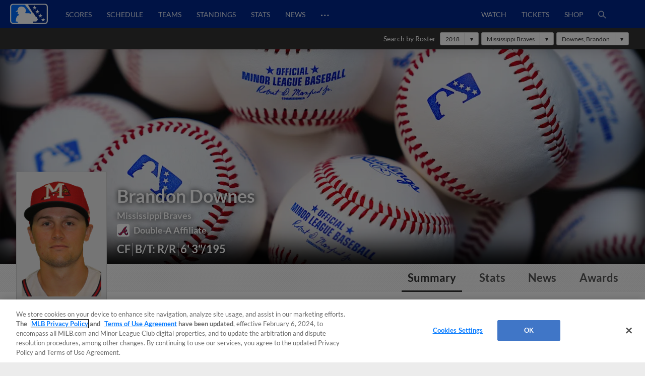

--- FILE ---
content_type: text/html; charset=utf-8
request_url: https://www.milb.com/player/brandon-downes-605213
body_size: 39983
content:
<!DOCTYPE html>
<html lang="en">
<head>
        <title>Brandon Downes Stats, Age, Position, Height, Weight, Fantasy &amp; News | MiLB.com</title>

    <!-- meta meta tag -->
    <meta charset="utf-8"/>
    <meta http-equiv="X-UA-Compatible" content="IE=Edge" />
    <meta http-equiv="content-type" content="text/html; charset=UTF-8"/>
    <meta http-equiv="Cache-Control" content="no-cache"/>
    <meta http-equiv="Pragma" content="no-cache"/>
    <meta http-equiv="Expires" content="-1"/>
    <meta http-equiv="content-language" content="en">
    <meta name="keywords" content="milb.com, www.milb.com, minor league baseball, minor leagues, news, scores, video, standings, schedule, triple a, shop, first pitch, features"/>
    <meta name="page_name" content="player" />
    <meta name="app-view" content="web" />
    <meta name="section_id" content="player" />
    
    <meta name="page_section" content="player" />
    
    <meta name="player_name" content="Brandon Downes" />
    
    <meta name="player_id" content="605213" />
    
    
    
    
    <meta name="twitter:card" value="summary_large_image">
    
            <meta property="og:title" content="Brandon Downes Stats, Age, Position, Height, Weight, Fantasy & News" />
            <meta itemprop="name" content="Brandon Downes Stats, Age, Position, Height, Weight, Fantasy &amp; News MiLB.com"/>
            <meta name="twitter:title" content="Brandon Downes Stats, Age, Position, Height, Weight, Fantasy &amp; News">
    
    <meta name="viewport" content="width=device-width, initial-scale=1.0, maximum-scale=1.0, user-scalable=no" />
    <meta name="env" content="production" />
    
    <meta property="og:site_name" content="MiLB.com" />
    <meta property="og:type" content="website" />
    
    <meta property="fb:app_id" content="222050774479731" />
    
    <meta name="twitter:site" value="@milb">
    <meta name="twitter:url" content="https://www.milb.com/player/brandon-downes-605213">
    <meta name="twitter:description" content="The Official Site of Minor League Baseball web site includes features, news, rosters, statistics, schedules, teams, live game radio broadcasts, and video clips.">
    
    <meta property="og:image" content="https://www.mlbstatic.com/team-logos/share/leagues/milb.jpg?1769008346528" />
    <meta itemprop="image" content="https://www.mlbstatic.com/team-logos/share/leagues/milb.jpg?1769008346528" />
    <meta name="twitter:image" content="https://www.mlbstatic.com/team-logos/share/leagues/milb.jpg?1769008346528">
    
    <link rel="canonical" href="https://www.milb.com/player/brandon-downes-605213" />
    <meta property="og:url" content="https://www.milb.com/player/brandon-downes-605213" />
    
    <meta name="description" content="Brandon Downes Stats, Age, Position, Height, Weight, Fantasy &amp; News" />
    <meta property="og:description" content="Brandon Downes Stats, Age, Position, Height, Weight, Fantasy &amp; News" />
    <meta property="description" content="Brandon Downes Stats, Age, Position, Height, Weight, Fantasy &amp; News" />
    
    <meta name="build" content="true" />
    
    <meta name="server_url" content="https://www.milb.com" />
    <meta name="service_url" content="" />
    <meta name="suggest_url" content="" />
    <meta name="uistatic_url" content="//builds.mlbstatic.com/milb.com" />
    <meta name="context-url-prefix" content="" />
    <meta name="bamcontent_client_url" content="https://milb.bamcontent.com" />
    <meta name="control_plane_url" content="" />
    <meta name="control_plane_client_token" content="" />
    <meta name="recon_rest" content="https://www.milb.com" />
    <meta name="recon_ws" content="wss://www.milb.com" />
    <meta name="msapplication-config" content="none"/>
    
    <meta name="locale" content="en" />
    <meta name="timezone" content="America/New_York" />
    
    <meta name="siteKey" content="milb">
    
    <meta name="team-id" content="milb">
    
    <meta name="siteName" content="MiLB">
    
    
    <meta name="flipTime" content="10:00" />
    <meta name="flipTimeZoneOffset" content="+00:00" />
    <meta name="serverTime" content="2026-01-21T15:12:26+00:00" />
    
    <meta name="siteCoreBuildPath" content="//builds.mlbstatic.com/milb.com/builds/site-core/" />
    <meta name="siteCoreBuildVersion" content="1766082904535" />
    <meta name="siteCoreLocation" content="//builds.mlbstatic.com/milb.com/builds/site-core/1766082904535" />
    
    <meta name="sectionBuildVersion" content="053d2ac84af0f9a09af5ca285c13e9ab1ef37bae_1710528066" />
    
    <meta name="siteAssetsUri" content="undefined/site-core" />
    <meta name="sectionAssetsUri" content="//builds.mlbstatic.com/milb.com/sections/player/builds/053d2ac84af0f9a09af5ca285c13e9ab1ef37bae_1710528066" />
    
    <meta name="omniturePageName" content="player" />
    
    <meta name="omniturePageProps" content="%7B%22pageName%22%3A%22player%22%2C%22registrationPoints%22%3A%22player%22%7D"/>
    
    <meta name="paywall" content="true"/>
    
    <meta name="apple-mobile-web-app-title" content="MiLB.com">
    <link rel="shortcut icon" href="https://images.ctfassets.net/iiozhi00a8lc/FQFMhkcaWMUaZuBbUjKk7/41b464e7f0302715f99258b73960a78f/milb.png">
    <link rel="apple-touch-icon" href="https://images.ctfassets.net/iiozhi00a8lc/FQFMhkcaWMUaZuBbUjKk7/41b464e7f0302715f99258b73960a78f/milb.png">
    

    <!-- feature flags -->
    <script type="text/javascript">
        const featureFlags = {"useMidfield":false}
    
    	// to check which feature flag we are using
        console.info(`[MiLB Feature Flag] useMidfield: ${featureFlags.useMidfield}`)
    </script>
    <!-- device detection -->
    <!--[if lte IE 9]>
    <script>
        window.location.replace('https://' + window.location.host + '/unsupported');
    </script>
    <![endif]-->
    
    <script>
    !function(a,b){"function"!=typeof define||!define.amd||"undefined"!=typeof bam&&"function"==typeof bam.define?a.deviceBootstrap=b():define("../device",[],b)}(this,function(){function a(a,b){return a&&b?a[b]:a}function b(a){var b=a.split(w).slice(0,3);return a&&b.length<2&&b.push(0),b.join(".")}function c(a){return a=a||navigator.userAgent,D[a]?D[a]:this instanceof c?(D[a]=this,this.userAgent=a,this.is={},this.platform=this.getPlatform(),this.platformVersion=this.getPlatformVersion(),this.browser=this.getBrowser(),this.browserVersion=this.getBrowserVersion(),void(this.formFactor=this.getFormFactor())):new c(a)}var d="(",e=")",f="i",g="|",h="desktop",i="version",j="",k=function(a,b){return new RegExp(a,b||f)},l="iP(?:hone|ad|od)",m="(?:BlackBerry|BB10| RIM )",n="Android",o="Windows",p="WPDesktop",q=o+" Phone",r="Trident(?:.*?Touch(?:.*?Mobile))",s="Linux(?!.*Android)",t="Macintosh",u="CrOS",v=d+"?:"+[t,o,s,u].join(g)+e,w=/[\._]/,x={windowsphone:k(r+g+q+g+p),windows:k(o),ios:k(l),blackberry:k(m),android:k(n),linux:k(s),macintosh:k(t),chromebook:k(u)},y={desktop:/(?:Windows NT(?!.*WPDesktop)(?!.*Xbox))/i,tablet:k(d+["Tablet|iPad","\\sNT.*?"+r,n+"(?!.*Mobi)","silk",m+".*?Tablet","xbox"].join(g)+e),phone:k(d+["Mobi|Mobile","WPDesktop",l,r,m].join(g)+e)},z={tablet:k(d+["Tablet|iPad","\\sNT.*?"+r,n+"(?!.*Mobi)","silk",m+".*?Tablet"].join(g)+e),phone:k(d+["Mobi|Mobile",l,r,m].join(g)+e),desktop:k(v)},A={msie:/msie|iemobile|trident/i,edge:/edge/i,android:/android(?!.+(?:chrome|silk))/i,chrome:/chrome|crios/i,firefox:/firefox/i,opera:/opera(?!.*?mini)\//i,operamini:/opera mini/i,silk:/silk/i,safari:/safari/i},B={webkit:/AppleWebKit/i,gecko:/gecko\//i,trident:/trident/i,edge:/Edge/i},C={desktop:"desktop",other:h,phone:"phone",tablet:"tablet"},D={};return c.prototype={getPlatform:function(){return this.test(x)||h},getPlatformVersion:function(){return b(this.match(k("(?:"+(this.is.blackberry?i:this.platform)+"|"+q+"|OS)[^\\d]+([\\d\\.\\_]+)","ig"),1))},getBrowser:function(){return this.test(B),this.test(A)||h},getFormFactor:function(){var a="";return a=this.is.msie?y:z,C[this.test(a)]||C.other},getBrowserVersion:function(){var a=this.browser,c="[\\/\\s]";return this.is.chrome&&this.is.ios?a="crios":this.is.opera?a=i:this.is.msie&&(a=a+g+"IEMobile"+g+"rv",c="[\\/\\:\\s]"),b(this.match(k("(?:"+a+g+i+")"+c+"([\\d\\.]+)","i"),1))},match:function(b,c){return a(b.exec(this.userAgent),c)||j},test:function(a){var b,c,d,e=this.userAgent;for(b in a)c=a[b].test(e),this.is[b]=this.is[b]||c&&!d,c&&!d&&(d=b);return d}},c});
    
    window.getStartupDeviceTypeString = function() {
        return window.deviceBootstrap().formFactor;
    }
    
    document.querySelector('html').classList.add('device-' + getStartupDeviceTypeString());
    </script>

    <!-- auth -->
    <script src="https://www.mlbstatic.com/mlb.com/vendor/mlb-okta/mlb-okta.js"></script>
    <script>
        (function updateOktaConfig(){
    
            const MiLBOktaIds = ['0oajdy3uad2v1vKej0h7', '0oablr6l1aKpsXjZF356']
    
            // let's clear out previous MiLB okta tokens
            if (MiLBOktaIds.includes(window.mlbOkta.decodeIdToken()?.aud)) {
                window.mlbOkta.getAuthClient().tokenManager.clear();
            }
    
            //okta_config is MLB Okta Services
            window.mlbOkta.updateConfig({"clientId":"0oavywf76hJk3wbqb357","okta":"https://ids.mlb.com","issuer":"https://ids.mlb.com/oauth2/aus1m088yK07noBfh356","redirectUri":"https://www.milb.com/login","entitlementServices":"https://mlbentitlementservices.commerce.mlbinfra.com/entitlements?","profile":"https://profile.mlb.com/api/v1"});
        })();
    </script>

    <!-- CSS -->
    <!-- theme -- css variables -->
    <style data-styled="true" data-styled-version="5.3.11">:root{--contentful-body-background-color:#ECECEC;--contentful-palette-name:milb-base-palette;--contentful-page-container-border-color:#ECECEC;--contentful-header-masthead-background-color:#00278C;--contentful-header-masthead-text-color:#ffffff;--contentful-header-navigation-background-color:#00278C;--contentful-header-navigation-border-color:#006CFF;--contentful-header-navigation-text-color-hover:currentcolor;--contentful-header-navigation-text-color:#fff;--contentful-footer-title-color:#ffffff;--contentful-footer-text-color:#E2E2E2;--contentful-footer-background-color:#00278C;--contentful-footer-border-color:#00278C;--contentful-footer-link-color:#FFFFFF;--contentful-footer-link-color-hover:#fff;--contentful-footer-link-color-active:#fff;--contentful-button-primary-background-color:#00278C;--contentful-button-primary-background-color-hover:lighten;--contentful-button-primary-text-color:#ffffff;--contentful-button-primary-text-color-hover:#ffffff;--contentful-button-spotlight-background-color:#006CFF;--contentful-button-spotlight-background-color-hover:lighten;--contentful-button-spotlight-text-color:#ffffff;--contentful-button-spotlight-text-color-hover:#ffffff;--contentful-table-header-background-color:#00278C;--contentful-table-row-background-color:#ffffff;--contentful-table-text-color:#333333;--contentful-organism-section-title-color:#231F20;--contentful-organism-title-color:#333333;--contentful-organism-text-color:#333333;--contentful-organism-tag-background-color:#00278C;--contentful-organism-tag-text-color:#ffffff;--contentful-organism-background-color:#ffffff;--contentful-organism-border-color:#ececec;--contentful-organism-link-color:#333333;--contentful-organism-link-color-hover:#006CFF;--contentful-organism-link-text-decoration:none;--contentful-organism-link-color-active:#004CDD;--contentful-organism-scrim-title-color:#ffffff;--contentful-organism-scrim-text-color:#ffffff;--contentful-organism-scrim-tag-color:#ffffff;--contentful-organism-scrim-background-color:#00278C;--contentful-organism-scrim-background-color-hover:lighten;--contentful-organism-scrim-border-color:#ececec;--contentful-organism-scrim-link-color:#ececec;--contentful-organism-scrim-link-color-hover:#000000;--contentful-organism-content-heading-lined-text-color:null;--contentful-organism-content-heading-secondary-border-color:#df4601;--contentful-organism-content-heading-primary-border-color:#000000;--contentful-organism-sidekick-background-color:#333333;--contentful-organism-jumbotron-title-color:#333333;--contentful-typename:Palette;--contentful-page-container-background-color:#e2e2e2;}/*!sc*/
    data-styled.g82[id="sc-global-iwoXxM1"]{content:"sc-global-iwoXxM1,"}/*!sc*/
    </style>
    <!-- end theme -- css variables -->
    
    
            <link rel="stylesheet" href="//prod-aws.milbstatic.com/style/en/milb-global-properties-milb-background-skins-milb-base-palette.css">
    
    <link rel="stylesheet" href="//builds.mlbstatic.com/milb.com/builds/site-core/1766082904535/styles/site.css">
    
    <link rel="stylesheet" href="//builds.mlbstatic.com/milb.com/sections/player/builds/053d2ac84af0f9a09af5ca285c13e9ab1ef37bae_1710528066/styles/section.css">
    
    <link rel="stylesheet" href="//builds.mlbstatic.com/milb.com/sections/player/builds/053d2ac84af0f9a09af5ca285c13e9ab1ef37bae_1710528066/styles/index.css">

    <!-- start: styled-components from @milb/vsm-components -->
    <style data-styled="true" data-styled-version="5.3.11">.dqcbuA{height:1em;width:1em;vertical-align:bottom;}/*!sc*/
.dqcbuA *{fill:currentColor;}/*!sc*/
.dqcbuA.p-icon--sm{height:1.5rem;width:1.5rem;}/*!sc*/
.dqcbuA.p-icon--md{height:2rem;width:2rem;}/*!sc*/
.dqcbuA.p-icon--lg{height:3rem;width:3rem;}/*!sc*/
data-styled.g1[id="styles__IconContainer-sc-172tajy-0"]{content:"dqcbuA,"}/*!sc*/
.gtwUTy svg{height:35px;vertical-align:middle;width:35px;}/*!sc*/
.gtwUTy svg *{fill:#FFFFFF;}/*!sc*/
data-styled.g81[id="styles__ProfileIconContainer-sc-1ugrqyj-0"]{content:"gtwUTy,"}/*!sc*/
</style>
    <!-- end: styled-components from @milb/vsm-components -->

    <!-- i18n dictionary-->
        <script type="text/javascript">
         (function(){
            window.i18n_dictionary = {"date_sunday":"Sunday","date_monday":"Monday","date_tuesday":"Tuesday","date_wednesday":"Wednesday","date_thursday":"Thursday","date_friday":"Friday","date_saturday":"Saturday","date_sunday_abbrev":"sun","date_monday_abbrev":"mon","date_tuesday_abbrev":"tue","date_wednesday_abbrev":"wed","date_thursday_abbrev":"thu","date_friday_abbrev":"fri","date_saturday_abbrev":"sat","date_january":"January","date_january_abbrev":"jan","date_february":"February","date_february_abbrev":"feb","date_march":"March","date_march_abbrev":"mar","date_april":"April","date_april_abbrev":"apr","date_may":"May","date_may_abbrev":"may","date_june":"June","date_june_abbrev":"jun","date_july":"July","date_july_abbrev":"jul","date_august":"August","date_august_abbrev":"aug","date_september":"September","date_september_abbrev":"sep","date_october":"October","date_october_abbrev":"oct","date_november":"November","date_november_abbrev":"nov","date_december":"December","date_december_abbrev":"dec","game_at_one_team":"@","versus_abbrev":"vs","tickets_buy":"Buy Tickets","tvBroadcastersLabel":"TV","radioBroadcastersLabel":"Radio","watchLinkLabel":"Watch","watchLiveLinkLabel":"Watch Live","wrapLinkLabel":"Wrap","schedule_label":"Schedule","completed_game_header":"Completed Games","schedule_completedgames":"Completed Games","schedule_message_nogames":"No games are scheduled for the dates you selected","schedule_tooltip_grid":"Grid View","schedule_tooltip_list":"List Views","schedule_tooltip_fullseason":"Full Season View","schedule_tooltip_printable":"Printable Schedule","schedule_tooltip_addtocal":"Add to Calendar","schedule_message_timezone":"All times {{timezonename}} and subject to change","schedule_subject_to_change":"Subject To Change","schedule_promotions":"Promotions","schedule_splitsquad_abbrev":"(SS)","club_schedule_no_gamesfound":"Subject to Change","schedule_all_promos":"View All Promotions","view_full_season_with_current_filters":"No games match the filters selected. Click here to <a href=\\\"#\\\">reset the filters</a>.","schedule_gamelocation_home":"Home","schedule_gamelocation_away":"Away","season_type_spring":"Spring Training","season_type_regularseason":"Regular Season","season_type_exhibition":"Exhibition","season_type_postseason":"Postseason","special_events":"Special Events","schedule_completed":"Completed","schedule_sponsor_flight":"Flight","schedule_sponsor_hotel":"Hotel","schedule_ticket_away_warning":"You have selected an away game. Tickets for this game will be purchased from the home club. Do you wish to continue?","continue":"Continue","schedule_more_info":"More Info >>","club_schedule_filters":"Filters","btn_clear_filters":"Clear","game_status_postponed_abbrev":"PPD","milbtvLinkLabel":"MiLB.TV","boxscoreLinkLabel":"boxscore","ticketsLinkLabel":"tickets","gamedayLinkLabel":"gameday","audioLinkLabel":"audio","winnerLabel":"winner","loserLabel":"loser","saveLabel":"save","headerLabel":"Schedule","schedule_header":"Schedule","schedule_if_necessary":"*if necessary","time_zone_eastern_short":"Eastern","time_zone_central_short":"Central","time_zone_pacific_short":"Pacific","time_zone_mountain_short":"Mountain","time_zone_atlantic_short":"Atlantic","time_zone_atlanticstandard_short":"Atlantic","time_zone_venezuelan_short":"Venezuelan","time_zone_mountainarizona_short":"Mountain Standard","schedule_promotion":"Promotion","schedule_seo_page_description":"The Official Site of Minor League Baseball including probable pitchers, Gameday, ticket and postseason information.","boxscoreLinkLabel_clubschedule":"Box Score","ticketsLinkLabel_clubschedule":"Buy Tickets","gamedayLinkLabel_clubschedule":"Gameday","audioLinkLabel_clubschedule":"Audio","milbtvLinkLabel_clubschedule":"MiLB.TV","milbtvLinkLabel_Accesibility_clubschedule":"Em Eye Elle Bee Tee Vee","audioLinkLabel_Accesibility_clubschedule":"Em Eye Elle Bee Audio","schedule_game_starts_at":"Game starts at {{gametime}}","schedule_probable_starter_is":"{{awayTeam}} probable starter is {{awayPitcher}}. {{homeTeam}} probable starter is {{homePitcher}}","schedule_is_batting_against":"{{currentBatter}} is batting against {{currentPitcher}}","button_video_watch_highlight":"Watch highlights","schedule_pitcher_save":"Save","schedule_starting_pitcher":"Starting Pitcher"};
            window.i18n_dictionary.__  = function __(key, fallBackText){
               return this[key] ? this[key] : (fallBackText || '');
            };
         }());
        </script>
    <!-- paths to servers-->
    <script type="text/javascript">
     (function(){
        window.server_path = {"asset_server":"https://secure.milb.com","authentication":{"okta_css":"https://www.mlbstatic.com/mlb.com/vendor/mlb-okta/css/okta-sign-in.min.css","okta_theme_css":"https://www.mlbstatic.com/mlb.com/vendor/mlb-okta/css/okta-widget.css","okta_script":"https://www.mlbstatic.com/mlb.com/vendor/mlb-okta/mlb-okta.js"},"cms_data":{"server":"https://s3.amazonaws.com","client":"https://s3.amazonaws.com","app_geo_directory":"/cms-milb-app-content-prod"},"cms_data_cname":{"server":"http://milb.bamcontent.com","client":"https://milb.bamcontent.com"},"cms_page_building_data":{"lambda":"http://pagebuilder.milb.com/prod/v2/","server":"http://milb.bamcontent.com","client":"https://milb.bamcontent.com","app_geo_directory":"/milb"},"cms_dapi":{"server":"https://dapi-milb.mlbinfra.com/v2/content","client":"https://dapi-milb.mlbinfra.com/v2/content"},"cms_vsm":{"server":"https://feen-milb.mlbinfra.com/cms/api/public","client":"https://feen-milb.mlbinfra.com/cms/api/public"},"cms_graphql":"https://graphql.cms.mlbinfra.com/graphql","control_plane":{"url":"","client_token":""},"data_graph":"https://data-graph.mlb.com/graphql","game_data":{"server":"http://statsapi.mlb.com","client":"https://statsapi.mlb.com","siteCode":"milb"},"legacy_server":"http://www.milb.com","live_fyre":{"livefyre_sitename":"milb.fyre.co","livefyre_countjs":"https://zor.livefyre.com/wjs/v1.0/javascripts/CommentCount.js","livefyre_siteId":"347758"},"mlb_dapi":{"server":"https://dapi.mlbinfra.com/v2/content","client":"https://dapi.mlbinfra.com/v2/content"},"mlb_okta_config":{"clientId":"0oavywf76hJk3wbqb357","okta":"https://ids.mlb.com","issuer":"https://ids.mlb.com/oauth2/aus1m088yK07noBfh356","redirectUri":"https://www.milb.com/login","entitlementServices":"https://mlbentitlementservices.commerce.mlbinfra.com/entitlements?","profile":"https://profile.mlb.com/api/v1"},"mlbstatic":"https://www.mlbstatic.com","recon_rest":"https://www.milb.com","recon_ws":"wss://www.milb.com","sdk":{"clientId":"sandbox","clientApiKey":"","environment":"prod","debugEnabled":false},"search":{"server":"https://search-api.milb.com","client":"https://search-api.milb.com","app_geo_directory":"milb_global"},"server":"https://www.milb.com","stitch":"https://milb.stitch.mlbinfra.com","ticketing_client":{"server":"http://www.ticketing-client.com","client":"https://www.ticketing-client.com"},"uistatic":"//builds.mlbstatic.com/milb.com","uistatic_basesite":{"server":"//builds.mlbstatic.com/milb.com","site_core":"milb.com/builds/site-core","site_core_config":"configs/site-core-config.json","site_core_patterns":"src/patterns.zip"},"uistatic_clubcss":"//prod-aws.milbstatic.com"};
     }());
    </script>

        <script type="text/javascript">
         (function(){
            window.sid = "milb";
            window.MilbUtils = {"teamIdToSlugMap":{"102":"round-rock","103":"lake-elsinore","104":"jackson","105":"sacramento","106":"erie","233":"charleston","234":"durham","235":"memphis","237":"midland","238":"oklahoma-city","247":"birmingham","249":"wilson","259":"fresno","260":"tulsa","279":"palm-beach","342":"albuquerque","400":"las-vegas","401":"inland-empire","402":"akron","403":"everett","413":"greeneville","414":"salem","416":"louisville","418":"chesapeake","419":"hillsboro","420":"burlington-bees","421":"montgomery","422":"buffalo","424":"dunedin","425":"pulaski","426":"wilmington","427":"jersey-shore","428":"greenville","429":"danville","430":"mississippi","431":"gwinnett","432":"rome","434":"leon","435":"vancouver","436":"fredericksburg","437":"lake-county","438":"johnson-city","440":"springfield","442":"tabasco","443":"peoria","444":"idaho-falls","445":"columbus","446":"kane-county","447":"union-laguna","448":"hickory","449":"williamsport","450":"daytona","451":"iowa","452":"altoona","453":"brooklyn","455":"princeton","456":"great-lakes","458":"auburn","459":"dayton","460":"tri-city-dust-devils","461":"eugene","462":"vermont","463":"new-hampshire","476":"san-jose","477":"greensboro","478":"augusta","479":"jupiter","480":"boise","481":"lynchburg","482":"corpus-christi","483":"burlington","484":"indianapolis","485":"down-east","486":"spokane","487":"kannapolis","491":"lancaster","492":"cedar-rapids","493":"frederick","494":"charlotte-knights","495":"lexington","496":"yucatan","498":"chattanooga","499":"lansing","500":"clinton","502":"saltillo","503":"florida","505":"binghamton","506":"kingsport","507":"st-lucie","509":"fort-myers","510":"san-antonio","511":"batavia","512":"toledo","513":"billings","516":"visalia","517":"bluefield","518":"missoula","519":"orem","520":"puebla","521":"myrtle-beach","522":"reading","523":"campeche","524":"stockton","525":"west-virginia-power","526":"rancho-cucamonga","528":"aguascalientes","529":"tacoma","530":"ogden","531":"scranton-wb","532":"mexico","533":"worcester","534":"rochester","536":"dos-laredos","537":"hudson-valley","538":"hartford","540":"frisco","541":"omaha","545":"mahoning-valley","546":"portland","547":"harrisburg","548":"delmarva","550":"south-bend","551":"rocky-mountain","552":"syracuse","553":"knoxville","554":"beloit","556":"nashville","557":"bristol","558":"lowell","559":"rocket-city","560":"norte","561":"salt-lake","562":"monterrey","563":"hagerstown","564":"jacksonville","565":"quad-cities","566":"clearwater","567":"trenton","568":"norfolk","569":"quintana-roo","570":"lakeland","571":"norwich","572":"wisconsin","573":"asheville","574":"arkansas","576":"elizabethton","577":"tri-city-valleycats","578":"salem-keizer","579":"oaxaca","580":"winston-salem","581":"great-falls","582":"west-michigan","584":"fort-wayne","586":"staten-island","587":"tampa","1174":"state-college","1350":"northwest-arkansas","1410":"lehigh-valley","1956":"somerset","1960":"st-paul","2310":"reno","2498":"bowling-green","2730":"charlotte-stone-crabs","3390":"bradenton","3410":"richmond","3705":"columbia","3712":"fayetteville","3898":"wichita","4124":"pensacola","4364":"grand-junction","4444":"durango","4904":"el-paso","5010":"tijuana","5015":"biloxi","5020":"west-virginia","5368":"amarillo","5428":"pawtucket","5434":"sugar-land","6324":"hub-city","6325":"columbus-clingstones","6482":"ontario","milb":"milb"},"leagueIdToSlugMap":{"109":"texas","110":"california","111":"southern","112":"pacific-coast","113":"eastern","116":"south-atlantic","117":"international","118":"midwest","119":"arizona-fall","120":"appalachian","121":"arizona-complex","122":"carolina-league","123":"florida-state","124":"florida-complex","125":"mexican","126":"northwest","127":"new-york-penn","128":"pioneer","130":"dominican-summer","5536":"mlb-draft-league"}};
            window.team_info = [{"slug":"toledo","id":512,"name":"Toledo Mud Hens","abbreviation":"TOL","teamName":"Mud Hens","league":{"id":117,"name":"International League"},"division":{"id":221,"name":"International League West"},"sport":{"id":11,"name":"Triple-A"},"record":{"clinched":false},"parentOrgName":"Detroit Tigers","parentOrgId":116,"active":true},{"slug":"billings","id":513,"name":"Billings Mustangs","abbreviation":"BIL","teamName":"Mustangs","league":{"id":128,"name":"Pioneer League"},"sport":{"id":23,"name":"Independent Leagues"},"parentOrgName":"Office of the Commissioner","parentOrgId":11,"active":true},{"id":515,"name":"Modesto Roadsters","abbreviation":"MOD","teamName":"Roadsters","league":{"id":128,"name":"Pioneer League"},"sport":{"id":23,"name":"Independent Leagues"},"record":{"clinched":false},"parentOrgName":"Office of the Commissioner","parentOrgId":11,"active":true},{"slug":"visalia","id":516,"name":"Visalia Rawhide","abbreviation":"VIS","teamName":"Rawhide","league":{"id":110,"name":"California League"},"division":{"id":208,"name":"California League North"},"sport":{"id":14,"name":"Single-A"},"record":{"clinched":false},"parentOrgName":"Arizona Diamondbacks","parentOrgId":109,"active":true},{"slug":"missoula","id":518,"name":"Missoula PaddleHeads","abbreviation":"MIS","teamName":"PaddleHeads","league":{"id":128,"name":"Pioneer League"},"sport":{"id":23,"name":"Independent Leagues"},"parentOrgName":"Office of the Commissioner","parentOrgId":11,"active":true},{"slug":"puebla","id":520,"name":"Pericos de Puebla","abbreviation":"PUE","teamName":"Pericos","league":{"id":125,"name":"Mexican League"},"division":{"id":223,"name":"Mexican League Sur"},"sport":{"id":23,"name":"Independent Leagues"},"record":{"clinched":false},"parentOrgName":"Office of the Commissioner","parentOrgId":11,"active":true},{"slug":"myrtle-beach","id":521,"name":"Myrtle Beach Pelicans","abbreviation":"MB","teamName":"Pelicans","league":{"id":122,"name":"Carolina League"},"division":{"id":211,"name":"Carolina League South"},"sport":{"id":14,"name":"Single-A"},"record":{"clinched":false},"parentOrgName":"Chicago Cubs","parentOrgId":112,"active":true},{"slug":"reading","id":522,"name":"Reading Fightin Phils","abbreviation":"REA","teamName":"Fightin Phils","league":{"id":113,"name":"Eastern League"},"division":{"id":212,"name":"Eastern League Northeast"},"sport":{"id":12,"name":"Double-A"},"record":{"clinched":false},"parentOrgName":"Philadelphia Phillies","parentOrgId":143,"active":true},{"slug":"campeche","id":523,"name":"Piratas de Campeche","abbreviation":"CAM","teamName":"Piratas","league":{"id":125,"name":"Mexican League"},"division":{"id":223,"name":"Mexican League Sur"},"sport":{"id":23,"name":"Independent Leagues"},"record":{"clinched":false},"parentOrgName":"Office of the Commissioner","parentOrgId":11,"active":true},{"slug":"stockton","id":524,"name":"Stockton Ports","abbreviation":"STK","teamName":"Ports","league":{"id":110,"name":"California League"},"division":{"id":208,"name":"California League North"},"sport":{"id":14,"name":"Single-A"},"record":{"clinched":false},"parentOrgName":"Athletics","parentOrgId":133,"active":true},{"slug":"west-virginia-power","id":525,"name":"Charleston Dirty Birds","abbreviation":"CWV","teamName":"Dirty Birds","league":{"id":436,"name":"Atlantic League"},"division":{"id":5436,"name":"South Division"},"sport":{"id":23,"name":"Independent Leagues"},"record":{"clinched":false},"parentOrgName":"Office of the Commissioner","parentOrgId":11,"active":true},{"slug":"rancho-cucamonga","id":526,"name":"Rancho Cucamonga Quakes","abbreviation":"RC","teamName":"Quakes","league":{"id":110,"name":"California League"},"division":{"id":209,"name":"California League South"},"sport":{"id":14,"name":"Single-A"},"record":{"clinched":true},"parentOrgName":"Los Angeles Angels","parentOrgId":108,"active":true},{"id":527,"name":"Salt River Rafters","abbreviation":"SRR","teamName":"Rafters","league":{"id":119,"name":"Arizona Fall League"},"sport":{"id":17,"name":"Winter Leagues"},"record":{"clinched":false},"parentOrgName":"Office of the Commissioner","parentOrgId":11,"active":true},{"slug":"aguascalientes","id":528,"name":"Rieleros de Aguascalientes","abbreviation":"AGS","teamName":"Rieleros","league":{"id":125,"name":"Mexican League"},"division":{"id":222,"name":"Mexican League Norte"},"sport":{"id":23,"name":"Independent Leagues"},"record":{"clinched":false},"parentOrgName":"Office of the Commissioner","parentOrgId":11,"active":true},{"slug":"tacoma","id":529,"name":"Tacoma Rainiers","abbreviation":"TAC","teamName":"Rainiers","league":{"id":112,"name":"Pacific Coast League"},"division":{"id":231,"name":"Pacific Coast League West"},"sport":{"id":11,"name":"Triple-A"},"record":{"clinched":false},"parentOrgName":"Seattle Mariners","parentOrgId":136,"active":true},{"slug":"ogden","id":530,"name":"Ogden Raptors","abbreviation":"OGD","teamName":"Raptors","league":{"id":128,"name":"Pioneer League"},"sport":{"id":23,"name":"Independent Leagues"},"parentOrgName":"Office of the Commissioner","parentOrgId":11,"active":true},{"slug":"scranton-wb","id":531,"name":"Scranton/Wilkes-Barre RailRiders","abbreviation":"SWB","teamName":"RailRiders","league":{"id":117,"name":"International League"},"division":{"id":219,"name":"International League East"},"sport":{"id":11,"name":"Triple-A"},"record":{"clinched":false},"parentOrgName":"New York Yankees","parentOrgId":147,"active":true},{"slug":"mexico","id":532,"name":"Diablos Rojos del Mexico","abbreviation":"MEX","teamName":"Diablos Rojos","league":{"id":125,"name":"Mexican League"},"division":{"id":223,"name":"Mexican League Sur"},"sport":{"id":23,"name":"Independent Leagues"},"record":{"clinched":true},"parentOrgName":"Office of the Commissioner","parentOrgId":11,"active":true},{"slug":"worcester","id":533,"name":"Worcester Red Sox","abbreviation":"WOR","teamName":"Red Sox","league":{"id":117,"name":"International League"},"division":{"id":219,"name":"International League East"},"sport":{"id":11,"name":"Triple-A"},"record":{"clinched":false},"parentOrgName":"Boston Red Sox","parentOrgId":111,"active":true},{"slug":"rochester","id":534,"name":"Rochester Red Wings","abbreviation":"ROC","teamName":"Red Wings","league":{"id":117,"name":"International League"},"division":{"id":219,"name":"International League East"},"sport":{"id":11,"name":"Triple-A"},"record":{"clinched":false},"parentOrgName":"Washington Nationals","parentOrgId":120,"active":true},{"slug":"dos-laredos","id":536,"name":"Tecos de los Dos Laredos","abbreviation":"LAR","teamName":"Tecos","league":{"id":125,"name":"Mexican League"},"division":{"id":222,"name":"Mexican League Norte"},"sport":{"id":23,"name":"Independent Leagues"},"record":{"clinched":true},"parentOrgName":"Office of the Commissioner","parentOrgId":11,"active":true},{"slug":"hudson-valley","id":537,"name":"Hudson Valley Renegades","abbreviation":"HV","teamName":"Renegades","league":{"id":116,"name":"South Atlantic League"},"division":{"id":237,"name":"South Atlantic League North"},"sport":{"id":13,"name":"High-A"},"record":{"clinched":false},"parentOrgName":"New York Yankees","parentOrgId":147,"active":true},{"slug":"hartford","id":538,"name":"Hartford Yard Goats","abbreviation":"HFD","teamName":"Yard Goats","league":{"id":113,"name":"Eastern League"},"division":{"id":212,"name":"Eastern League Northeast"},"sport":{"id":12,"name":"Double-A"},"record":{"clinched":false},"parentOrgName":"Colorado Rockies","parentOrgId":115,"active":true},{"slug":"frisco","id":540,"name":"Frisco RoughRiders","abbreviation":"FRI","teamName":"RoughRiders","league":{"id":109,"name":"Texas League"},"division":{"id":242,"name":"Texas League South"},"sport":{"id":12,"name":"Double-A"},"record":{"clinched":true},"parentOrgName":"Texas Rangers","parentOrgId":140,"active":true},{"slug":"pensacola","id":4124,"name":"Pensacola Blue Wahoos","abbreviation":"PNS","teamName":"Blue Wahoos","league":{"id":111,"name":"Southern League"},"division":{"id":240,"name":"Southern League South"},"sport":{"id":12,"name":"Double-A"},"record":{"clinched":false},"parentOrgName":"Miami Marlins","parentOrgId":146,"active":true},{"slug":"omaha","id":541,"name":"Omaha Storm Chasers","abbreviation":"OMA","teamName":"Storm Chasers","league":{"id":117,"name":"International League"},"division":{"id":221,"name":"International League West"},"sport":{"id":11,"name":"Triple-A"},"record":{"clinched":false},"parentOrgName":"Kansas City Royals","parentOrgId":118,"active":true},{"id":542,"name":"Surprise Saguaros","abbreviation":"SUR","teamName":"Saguaros","league":{"id":119,"name":"Arizona Fall League"},"sport":{"id":17,"name":"Winter Leagues"},"record":{"clinched":false},"parentOrgName":"Office of the Commissioner","parentOrgId":11,"active":true},{"id":544,"name":"Scottsdale Scorpions","abbreviation":"SCO","teamName":"Scorpions","league":{"id":119,"name":"Arizona Fall League"},"sport":{"id":17,"name":"Winter Leagues"},"record":{"clinched":false},"parentOrgName":"Office of the Commissioner","parentOrgId":11,"active":true},{"slug":"portland","id":546,"name":"Portland Sea Dogs","abbreviation":"POR","teamName":"Sea Dogs","league":{"id":113,"name":"Eastern League"},"division":{"id":212,"name":"Eastern League Northeast"},"sport":{"id":12,"name":"Double-A"},"record":{"clinched":false},"parentOrgName":"Boston Red Sox","parentOrgId":111,"active":true},{"slug":"harrisburg","id":547,"name":"Harrisburg Senators","abbreviation":"HBG","teamName":"Senators","league":{"id":113,"name":"Eastern League"},"division":{"id":213,"name":"Eastern League Southwest"},"sport":{"id":12,"name":"Double-A"},"record":{"clinched":false},"parentOrgName":"Washington Nationals","parentOrgId":120,"active":true},{"slug":"delmarva","id":548,"name":"Delmarva Shorebirds","abbreviation":"DEL","teamName":"Shorebirds","league":{"id":122,"name":"Carolina League"},"division":{"id":210,"name":"Carolina League North"},"sport":{"id":14,"name":"Single-A"},"record":{"clinched":false},"parentOrgName":"Baltimore Orioles","parentOrgId":110,"active":true},{"slug":"south-bend","id":550,"name":"South Bend Cubs","abbreviation":"SB","teamName":"Cubs","league":{"id":118,"name":"Midwest League"},"division":{"id":225,"name":"Midwest League West"},"sport":{"id":13,"name":"High-A"},"record":{"clinched":false},"parentOrgName":"Chicago Cubs","parentOrgId":112,"active":true},{"slug":"rocky-mountain","id":551,"name":"Rocky Mountain Vibes","abbreviation":"RMV","teamName":"Vibes","league":{"id":128,"name":"Pioneer League"},"division":{"id":236,"name":"Pioneer League South"},"sport":{"id":23,"name":"Independent Leagues"},"parentOrgName":"Office of the Commissioner","parentOrgId":11,"active":true},{"slug":"syracuse","id":552,"name":"Syracuse Mets","abbreviation":"SYR","teamName":"Mets","league":{"id":117,"name":"International League"},"division":{"id":219,"name":"International League East"},"sport":{"id":11,"name":"Triple-A"},"record":{"clinched":false},"parentOrgName":"New York Mets","parentOrgId":121,"active":true},{"slug":"knoxville","id":553,"name":"Knoxville Smokies","abbreviation":"KNX","teamName":"Smokies","league":{"id":111,"name":"Southern League"},"division":{"id":239,"name":"Southern League North"},"sport":{"id":12,"name":"Double-A"},"record":{"clinched":false},"parentOrgName":"Chicago Cubs","parentOrgId":112,"active":true},{"slug":"beloit","id":554,"name":"Beloit Sky Carp","abbreviation":"BEL","teamName":"Sky Carp","league":{"id":118,"name":"Midwest League"},"division":{"id":225,"name":"Midwest League West"},"sport":{"id":13,"name":"High-A"},"record":{"clinched":false},"parentOrgName":"Miami Marlins","parentOrgId":146,"active":true},{"id":555,"name":"Mesa Solar Sox","abbreviation":"MSS","teamName":"Solar Sox","league":{"id":119,"name":"Arizona Fall League"},"sport":{"id":17,"name":"Winter Leagues"},"record":{"clinched":false},"parentOrgName":"Office of the Commissioner","parentOrgId":11,"active":true},{"slug":"nashville","id":556,"name":"Nashville Sounds","abbreviation":"NAS","teamName":"Sounds","league":{"id":117,"name":"International League"},"division":{"id":221,"name":"International League West"},"sport":{"id":11,"name":"Triple-A"},"record":{"clinched":false},"parentOrgName":"Milwaukee Brewers","parentOrgId":158,"active":true},{"slug":"lowell","id":558,"name":"Lowell Spinners","abbreviation":"LOW","teamName":"Spinners","league":{"id":127,"name":"New York-Penn League"},"division":{"id":230,"name":"New York-Penn League Stedler"},"sport":{"id":15,"name":"Class A Short Season"},"parentOrgName":"Boston Red Sox","parentOrgId":111,"active":true},{"slug":"rocket-city","id":559,"name":"Rocket City Trash Pandas","abbreviation":"RCT","teamName":"Trash Pandas","league":{"id":111,"name":"Southern League"},"division":{"id":239,"name":"Southern League North"},"sport":{"id":12,"name":"Double-A"},"record":{"clinched":false},"parentOrgName":"Los Angeles Angels","parentOrgId":108,"active":true},{"slug":"norte","id":560,"name":"Acereros del Norte","abbreviation":"MVA","teamName":"Acereros","league":{"id":125,"name":"Mexican League"},"division":{"id":222,"name":"Mexican League Norte"},"sport":{"id":23,"name":"Independent Leagues"},"record":{"clinched":true},"parentOrgName":"Office of the Commissioner","parentOrgId":11,"active":true},{"slug":"salt-lake","id":561,"name":"Salt Lake Bees","abbreviation":"SL","teamName":"Bees","league":{"id":112,"name":"Pacific Coast League"},"division":{"id":231,"name":"Pacific Coast League West"},"sport":{"id":11,"name":"Triple-A"},"record":{"clinched":false},"parentOrgName":"Los Angeles Angels","parentOrgId":108,"active":true},{"slug":"monterrey","id":562,"name":"Sultanes de Monterrey","abbreviation":"MTY","teamName":"Sultanes","league":{"id":125,"name":"Mexican League"},"division":{"id":222,"name":"Mexican League Norte"},"sport":{"id":23,"name":"Independent Leagues"},"record":{"clinched":true},"parentOrgName":"Office of the Commissioner","parentOrgId":11,"active":true},{"slug":"jacksonville","id":564,"name":"Jacksonville Jumbo Shrimp","abbreviation":"JAX","teamName":"Jumbo Shrimp","league":{"id":117,"name":"International League"},"division":{"id":219,"name":"International League East"},"sport":{"id":11,"name":"Triple-A"},"record":{"clinched":false},"parentOrgName":"Miami Marlins","parentOrgId":146,"active":true},{"slug":"quad-cities","id":565,"name":"Quad Cities River Bandits","abbreviation":"QC","teamName":"River Bandits","league":{"id":118,"name":"Midwest League"},"division":{"id":225,"name":"Midwest League West"},"sport":{"id":13,"name":"High-A"},"record":{"clinched":true},"parentOrgName":"Kansas City Royals","parentOrgId":118,"active":true},{"id":2101,"name":"DSL Brewers Gold","abbreviation":"D-BWG","teamName":"DSL Brewers Gold","league":{"id":130,"name":"Dominican Summer League"},"division":{"id":247,"name":"Dominican Summer League Central"},"sport":{"id":16,"name":"Rookie"},"record":{"clinched":false},"parentOrgName":"Milwaukee Brewers","parentOrgId":158,"active":true},{"slug":"clearwater","id":566,"name":"Clearwater Threshers","abbreviation":"CLR","teamName":"Threshers","league":{"id":123,"name":"Florida State League"},"division":{"id":215,"name":"Florida State League West"},"sport":{"id":14,"name":"Single-A"},"record":{"clinched":true},"parentOrgName":"Philadelphia Phillies","parentOrgId":143,"active":true},{"slug":"norfolk","id":568,"name":"Norfolk Tides","abbreviation":"NOR","teamName":"Tides","league":{"id":117,"name":"International League"},"division":{"id":219,"name":"International League East"},"sport":{"id":11,"name":"Triple-A"},"record":{"clinched":false},"parentOrgName":"Baltimore Orioles","parentOrgId":110,"active":true},{"slug":"quintana-roo","id":569,"name":"Tigres de Quintana Roo","abbreviation":"TIG","teamName":"Tigres","league":{"id":125,"name":"Mexican League"},"division":{"id":223,"name":"Mexican League Sur"},"sport":{"id":23,"name":"Independent Leagues"},"record":{"clinched":false},"parentOrgName":"Office of the Commissioner","parentOrgId":11,"active":true},{"id":3130,"name":"DSL Orioles Orange","abbreviation":"D-ORO","teamName":"DSL Orioles Orange","league":{"id":130,"name":"Dominican Summer League"},"division":{"id":247,"name":"Dominican Summer League Central"},"sport":{"id":16,"name":"Rookie"},"record":{"clinched":false},"parentOrgName":"Baltimore Orioles","parentOrgId":110,"active":true},{"slug":"lakeland","id":570,"name":"Lakeland Flying Tigers","abbreviation":"LAK","teamName":"Flying Tigers","league":{"id":123,"name":"Florida State League"},"division":{"id":215,"name":"Florida State League West"},"sport":{"id":14,"name":"Single-A"},"record":{"clinched":true},"parentOrgName":"Detroit Tigers","parentOrgId":116,"active":true},{"slug":"norwich","id":571,"name":"Norwich Sea Unicorns","abbreviation":"NOR","teamName":"Sea Unicorns","league":{"id":127,"name":"New York-Penn League"},"division":{"id":230,"name":"New York-Penn League Stedler"},"sport":{"id":15,"name":"Class A Short Season"},"parentOrgName":"Detroit Tigers","parentOrgId":116,"active":true},{"slug":"wisconsin","id":572,"name":"Wisconsin Timber Rattlers","abbreviation":"WIS","teamName":"Timber Rattlers","league":{"id":118,"name":"Midwest League"},"division":{"id":225,"name":"Midwest League West"},"sport":{"id":13,"name":"High-A"},"record":{"clinched":false},"parentOrgName":"Milwaukee Brewers","parentOrgId":158,"active":true},{"slug":"asheville","id":573,"name":"Asheville Tourists","abbreviation":"ASH","teamName":"Tourists","league":{"id":116,"name":"South Atlantic League"},"division":{"id":238,"name":"South Atlantic League South"},"sport":{"id":13,"name":"High-A"},"record":{"clinched":false},"parentOrgName":"Houston Astros","parentOrgId":117,"active":true},{"slug":"arkansas","id":574,"name":"Arkansas Travelers","abbreviation":"ARK","teamName":"Travelers","league":{"id":109,"name":"Texas League"},"division":{"id":241,"name":"Texas League North"},"sport":{"id":12,"name":"Double-A"},"record":{"clinched":false},"parentOrgName":"Seattle Mariners","parentOrgId":136,"active":true},{"id":575,"name":"Dorados de Chihuahua","abbreviation":"CHI","teamName":"Dorados","league":{"id":125,"name":"Mexican League"},"division":{"id":222,"name":"Mexican League Norte"},"sport":{"id":23,"name":"Independent Leagues"},"record":{"clinched":false},"parentOrgName":"Office of the Commissioner","parentOrgId":11,"active":true},{"slug":"tri-city-valleycats","id":577,"name":"Tri-City ValleyCats","abbreviation":"TRI","teamName":"ValleyCats","league":{"id":127,"name":"New York-Penn League"},"division":{"id":230,"name":"New York-Penn League Stedler"},"sport":{"id":15,"name":"Class A Short Season"},"parentOrgName":"Houston Astros","parentOrgId":117,"active":true},{"slug":"oaxaca","id":579,"name":"Guerreros de Oaxaca","abbreviation":"OAX","teamName":"Guerreros","league":{"id":125,"name":"Mexican League"},"division":{"id":223,"name":"Mexican League Sur"},"sport":{"id":23,"name":"Independent Leagues"},"record":{"clinched":false},"parentOrgName":"Office of the Commissioner","parentOrgId":11,"active":true},{"slug":"winston-salem","id":580,"name":"Winston-Salem Dash","abbreviation":"WS","teamName":"Dash","league":{"id":116,"name":"South Atlantic League"},"division":{"id":238,"name":"South Atlantic League South"},"sport":{"id":13,"name":"High-A"},"record":{"clinched":false},"parentOrgName":"Chicago White Sox","parentOrgId":145,"active":true},{"slug":"great-falls","id":581,"name":"Great Falls Voyagers","abbreviation":"GTF","teamName":"Voyagers","league":{"id":128,"name":"Pioneer League"},"sport":{"id":23,"name":"Independent Leagues"},"parentOrgName":"Office of the Commissioner","parentOrgId":11,"active":true},{"id":2117,"name":"DSL Mets Orange","abbreviation":"D-MEO","teamName":"DSL Mets Orange","league":{"id":130,"name":"Dominican Summer League"},"division":{"id":246,"name":"Dominican Summer League South"},"sport":{"id":16,"name":"Rookie"},"record":{"clinched":false},"parentOrgName":"New York Mets","parentOrgId":121,"active":true},{"slug":"west-michigan","id":582,"name":"West Michigan Whitecaps","abbreviation":"WM","teamName":"Whitecaps","league":{"id":118,"name":"Midwest League"},"division":{"id":224,"name":"Midwest League East"},"sport":{"id":13,"name":"High-A"},"record":{"clinched":true},"parentOrgName":"Detroit Tigers","parentOrgId":116,"active":true},{"slug":"fort-wayne","id":584,"name":"Fort Wayne TinCaps","abbreviation":"FW","teamName":"TinCaps","league":{"id":118,"name":"Midwest League"},"division":{"id":224,"name":"Midwest League East"},"sport":{"id":13,"name":"High-A"},"record":{"clinched":false},"parentOrgName":"San Diego Padres","parentOrgId":135,"active":true},{"id":1610,"name":"DSL Blue Jays Red","abbreviation":"D-BJR","teamName":"DSL Blue Jays Red","league":{"id":130,"name":"Dominican Summer League"},"division":{"id":246,"name":"Dominican Summer League South"},"sport":{"id":16,"name":"Rookie"},"record":{"clinched":false},"parentOrgName":"Toronto Blue Jays","parentOrgId":141,"active":true},{"slug":"staten-island","id":586,"name":"Staten Island Ferry Hawks","abbreviation":"SI","teamName":"Ferry Hawks","league":{"id":436,"name":"Atlantic League"},"division":{"id":5437,"name":"North Division"},"sport":{"id":23,"name":"Independent Leagues"},"parentOrgName":"Office of the Commissioner","parentOrgId":11,"active":true},{"id":2122,"name":"DSL Padres Gold","abbreviation":"D-PAG","teamName":"DSL Padres Gold","league":{"id":130,"name":"Dominican Summer League"},"division":{"id":249,"name":"Dominican Summer League Northwest"},"sport":{"id":16,"name":"Rookie"},"record":{"clinched":true},"parentOrgName":"San Diego Padres","parentOrgId":135,"active":true},{"id":1611,"name":"DSL Rays","abbreviation":"D-RAY","teamName":"DSL Rays","league":{"id":130,"name":"Dominican Summer League"},"division":{"id":245,"name":"Dominican Summer League North"},"sport":{"id":16,"name":"Rookie"},"record":{"clinched":false},"parentOrgName":"Tampa Bay Rays","parentOrgId":139,"active":true},{"slug":"tampa","id":587,"name":"Tampa Tarpons","abbreviation":"TAM","teamName":"Tarpons","league":{"id":123,"name":"Florida State League"},"division":{"id":215,"name":"Florida State League West"},"sport":{"id":14,"name":"Single-A"},"record":{"clinched":false},"parentOrgName":"New York Yankees","parentOrgId":147,"active":true},{"id":2127,"name":"DSL Miami","abbreviation":"D-MIA","teamName":"DSL Miami","league":{"id":130,"name":"Dominican Summer League"},"division":{"id":248,"name":"Dominican Summer League East"},"sport":{"id":16,"name":"Rookie"},"record":{"clinched":true},"parentOrgName":"Miami Marlins","parentOrgId":146,"active":true},{"id":2128,"name":"DSL Royals Fortuna","abbreviation":"D-ROF","teamName":"DSL Royals Fortuna","league":{"id":130,"name":"Dominican Summer League"},"division":{"id":245,"name":"Dominican Summer League North"},"sport":{"id":16,"name":"Rookie"},"record":{"clinched":false},"parentOrgName":"Kansas City Royals","parentOrgId":118,"active":true},{"id":2131,"name":"DSL Colorado","abbreviation":"D-COL","teamName":"DSL Colorado","league":{"id":130,"name":"Dominican Summer League"},"division":{"id":401,"name":"Dominican Summer League Southeast"},"sport":{"id":16,"name":"Rookie"},"record":{"clinched":false},"parentOrgName":"Colorado Rockies","parentOrgId":115,"active":true},{"id":2132,"name":"DSL Tigers 2","abbreviation":"D-TI2","teamName":"DSL Tigers 2","league":{"id":130,"name":"Dominican Summer League"},"division":{"id":248,"name":"Dominican Summer League East"},"sport":{"id":16,"name":"Rookie"},"record":{"clinched":false},"parentOrgName":"Detroit Tigers","parentOrgId":116,"active":true},{"id":2134,"name":"DSL Giants Black","abbreviation":"D-GIB","teamName":"DSL Giants Black","league":{"id":130,"name":"Dominican Summer League"},"division":{"id":246,"name":"Dominican Summer League South"},"sport":{"id":16,"name":"Rookie"},"record":{"clinched":true},"parentOrgName":"San Francisco Giants","parentOrgId":137,"active":true},{"id":599,"name":"FCL Orioles","abbreviation":"F-ORI","teamName":"FCL Orioles","league":{"id":124,"name":"Florida Complex League"},"division":{"id":218,"name":"Florida Complex League South"},"sport":{"id":16,"name":"Rookie"},"record":{"clinched":false},"parentOrgName":"Baltimore Orioles","parentOrgId":110,"active":true},{"id":600,"name":"DSL Angels","abbreviation":"D-ANG","teamName":"DSL Angels","league":{"id":130,"name":"Dominican Summer League"},"division":{"id":246,"name":"Dominican Summer League South"},"sport":{"id":16,"name":"Rookie"},"record":{"clinched":true},"parentOrgName":"Los Angeles Angels","parentOrgId":108,"active":true},{"id":6232,"name":"New England Knockouts","abbreviation":"NE","teamName":"Knockouts","league":{"id":442,"name":"Frontier League"},"sport":{"id":23,"name":"Independent Leagues"},"parentOrgName":"Office of the Commissioner","parentOrgId":11,"active":true},{"id":601,"name":"DSL Astros Blue","abbreviation":"D-ASB","teamName":"DSL Astros Blue","league":{"id":130,"name":"Dominican Summer League"},"division":{"id":250,"name":"Dominican Summer League West"},"sport":{"id":16,"name":"Rookie"},"record":{"clinched":true},"parentOrgName":"Houston Astros","parentOrgId":117,"active":true},{"id":602,"name":"DSL Athletics","abbreviation":"D-ATH","teamName":"DSL Athletics","league":{"id":130,"name":"Dominican Summer League"},"division":{"id":250,"name":"Dominican Summer League West"},"sport":{"id":16,"name":"Rookie"},"record":{"clinched":true},"parentOrgName":"Athletics","parentOrgId":133,"active":true},{"id":604,"name":"DSL Blue Jays Blue","abbreviation":"D-BJB","teamName":"DSL Blue Jays Blue","league":{"id":130,"name":"Dominican Summer League"},"division":{"id":470,"name":"Dominican Summer League Southwest"},"sport":{"id":16,"name":"Rookie"},"record":{"clinched":false},"parentOrgName":"Toronto Blue Jays","parentOrgId":141,"active":true},{"id":605,"name":"DSL Braves","abbreviation":"D-BRV","teamName":"DSL Braves","league":{"id":130,"name":"Dominican Summer League"},"division":{"id":245,"name":"Dominican Summer League North"},"sport":{"id":16,"name":"Rookie"},"record":{"clinched":false},"parentOrgName":"Atlanta Braves","parentOrgId":144,"active":true},{"id":607,"name":"DSL Brewers Blue","abbreviation":"D-BWB","teamName":"DSL Brewers Blue","league":{"id":130,"name":"Dominican Summer League"},"division":{"id":249,"name":"Dominican Summer League Northwest"},"sport":{"id":16,"name":"Rookie"},"record":{"clinched":false},"parentOrgName":"Milwaukee Brewers","parentOrgId":158,"active":true},{"id":608,"name":"DSL Cardinals","abbreviation":"D-CAR","teamName":"DSL Cardinals","league":{"id":130,"name":"Dominican Summer League"},"division":{"id":401,"name":"Dominican Summer League Southeast"},"sport":{"id":16,"name":"Rookie"},"record":{"clinched":false},"parentOrgName":"St. Louis Cardinals","parentOrgId":138,"active":true},{"id":609,"name":"DSL Cubs Blue","abbreviation":"D-CUB","teamName":"DSL Cubs Blue","league":{"id":130,"name":"Dominican Summer League"},"division":{"id":247,"name":"Dominican Summer League Central"},"sport":{"id":16,"name":"Rookie"},"record":{"clinched":false},"parentOrgName":"Chicago Cubs","parentOrgId":112,"active":true},{"id":610,"name":"DSL Arizona Black","abbreviation":"D-ARB","teamName":"DSL Arizona Black","league":{"id":130,"name":"Dominican Summer League"},"division":{"id":470,"name":"Dominican Summer League Southwest"},"sport":{"id":16,"name":"Rookie"},"record":{"clinched":false},"parentOrgName":"Arizona Diamondbacks","parentOrgId":109,"active":true},{"id":611,"name":"DSL LAD Bautista","abbreviation":"D-LAB","teamName":"DSL LAD Bautista","league":{"id":130,"name":"Dominican Summer League"},"division":{"id":245,"name":"Dominican Summer League North"},"sport":{"id":16,"name":"Rookie"},"record":{"clinched":false},"parentOrgName":"Los Angeles Dodgers","parentOrgId":119,"active":true},{"id":612,"name":"DSL LAD Mega","abbreviation":"D-LAM","teamName":"DSL LAD Mega","league":{"id":130,"name":"Dominican Summer League"},"division":{"id":249,"name":"Dominican Summer League Northwest"},"sport":{"id":16,"name":"Rookie"},"record":{"clinched":false},"parentOrgName":"Los Angeles Dodgers","parentOrgId":119,"active":true},{"slug":"round-rock","id":102,"name":"Round Rock Express","abbreviation":"RR","teamName":"Express","league":{"id":112,"name":"Pacific Coast League"},"division":{"id":233,"name":"Pacific Coast League East"},"sport":{"id":11,"name":"Triple-A"},"record":{"clinched":false},"parentOrgName":"Texas Rangers","parentOrgId":140,"active":true},{"id":615,"name":"DSL Giants Orange","abbreviation":"D-GIO","teamName":"DSL Giants Orange","league":{"id":130,"name":"Dominican Summer League"},"division":{"id":470,"name":"Dominican Summer League Southwest"},"sport":{"id":16,"name":"Rookie"},"record":{"clinched":true},"parentOrgName":"San Francisco Giants","parentOrgId":137,"active":true},{"slug":"lake-elsinore","id":103,"name":"Lake Elsinore Storm","abbreviation":"LE","teamName":"Storm","league":{"id":110,"name":"California League"},"division":{"id":209,"name":"California League South"},"sport":{"id":14,"name":"Single-A"},"record":{"clinched":false},"parentOrgName":"San Diego Padres","parentOrgId":135,"active":true},{"id":616,"name":"DSL CLE Mendoza","abbreviation":"D-CLM","teamName":"DSL CLE Mendoza","league":{"id":130,"name":"Dominican Summer League"},"division":{"id":249,"name":"Dominican Summer League Northwest"},"sport":{"id":16,"name":"Rookie"},"record":{"clinched":false},"parentOrgName":"Cleveland Guardians","parentOrgId":114,"active":true},{"slug":"sacramento","id":105,"name":"Sacramento River Cats","abbreviation":"SAC","teamName":"River Cats","league":{"id":112,"name":"Pacific Coast League"},"division":{"id":231,"name":"Pacific Coast League West"},"sport":{"id":11,"name":"Triple-A"},"record":{"clinched":false},"parentOrgName":"San Francisco Giants","parentOrgId":137,"active":true},{"id":618,"name":"DSL Mariners","abbreviation":"D-MRN","teamName":"DSL Mariners","league":{"id":130,"name":"Dominican Summer League"},"division":{"id":470,"name":"Dominican Summer League Southwest"},"sport":{"id":16,"name":"Rookie"},"record":{"clinched":false},"parentOrgName":"Seattle Mariners","parentOrgId":136,"active":true},{"slug":"erie","id":106,"name":"Erie SeaWolves","abbreviation":"ERI","teamName":"SeaWolves","league":{"id":113,"name":"Eastern League"},"division":{"id":213,"name":"Eastern League Southwest"},"sport":{"id":12,"name":"Double-A"},"record":{"clinched":true},"parentOrgName":"Detroit Tigers","parentOrgId":116,"active":true},{"id":619,"name":"DSL Marlins","abbreviation":"D-MRL","teamName":"DSL Marlins","league":{"id":130,"name":"Dominican Summer League"},"division":{"id":401,"name":"Dominican Summer League Southeast"},"sport":{"id":16,"name":"Rookie"},"record":{"clinched":true},"parentOrgName":"Miami Marlins","parentOrgId":146,"active":true},{"id":620,"name":"DSL Mets Blue","abbreviation":"D-MEB","teamName":"DSL Mets Blue","league":{"id":130,"name":"Dominican Summer League"},"division":{"id":401,"name":"Dominican Summer League Southeast"},"sport":{"id":16,"name":"Rookie"},"record":{"clinched":false},"parentOrgName":"New York Mets","parentOrgId":121,"active":true},{"id":621,"name":"DSL Orioles Black","abbreviation":"D-ORB","teamName":"DSL Orioles Black","league":{"id":130,"name":"Dominican Summer League"},"division":{"id":250,"name":"Dominican Summer League West"},"sport":{"id":16,"name":"Rookie"},"record":{"clinched":false},"parentOrgName":"Baltimore Orioles","parentOrgId":110,"active":true},{"id":622,"name":"DSL Padres Brown","abbreviation":"D-PAB","teamName":"DSL Padres Brown","league":{"id":130,"name":"Dominican Summer League"},"division":{"id":250,"name":"Dominican Summer League West"},"sport":{"id":16,"name":"Rookie"},"record":{"clinched":false},"parentOrgName":"San Diego Padres","parentOrgId":135,"active":true},{"id":623,"name":"DSL Phillies Red","abbreviation":"D-PHR","teamName":"DSL Phillies Red","league":{"id":130,"name":"Dominican Summer League"},"division":{"id":401,"name":"Dominican Summer League Southeast"},"sport":{"id":16,"name":"Rookie"},"record":{"clinched":false},"parentOrgName":"Philadelphia Phillies","parentOrgId":143,"active":true},{"id":624,"name":"DSL Pirates Black","abbreviation":"D-PIB","teamName":"DSL Pirates Black","league":{"id":130,"name":"Dominican Summer League"},"division":{"id":470,"name":"Dominican Summer League Southwest"},"sport":{"id":16,"name":"Rookie"},"record":{"clinched":true},"parentOrgName":"Pittsburgh Pirates","parentOrgId":134,"active":true},{"id":625,"name":"DSL Rangers Blue","abbreviation":"D-RNB","teamName":"DSL Rangers Blue","league":{"id":130,"name":"Dominican Summer League"},"division":{"id":401,"name":"Dominican Summer League Southeast"},"sport":{"id":16,"name":"Rookie"},"record":{"clinched":false},"parentOrgName":"Texas Rangers","parentOrgId":140,"active":true},{"id":626,"name":"DSL Red Sox Blue","abbreviation":"D-RSB","teamName":"DSL Red Sox Blue","league":{"id":130,"name":"Dominican Summer League"},"division":{"id":245,"name":"Dominican Summer League North"},"sport":{"id":16,"name":"Rookie"},"record":{"clinched":true},"parentOrgName":"Boston Red Sox","parentOrgId":111,"active":true},{"id":627,"name":"DSL Red Sox Red","abbreviation":"D-RSR","teamName":"DSL Red Sox Red","league":{"id":130,"name":"Dominican Summer League"},"division":{"id":249,"name":"Dominican Summer League Northwest"},"sport":{"id":16,"name":"Rookie"},"record":{"clinched":false},"parentOrgName":"Boston Red Sox","parentOrgId":111,"active":true},{"id":628,"name":"DSL Reds","abbreviation":"D-RED","teamName":"DSL Reds","league":{"id":130,"name":"Dominican Summer League"},"division":{"id":250,"name":"Dominican Summer League West"},"sport":{"id":16,"name":"Rookie"},"record":{"clinched":false},"parentOrgName":"Cincinnati Reds","parentOrgId":113,"active":true},{"id":629,"name":"DSL Rockies","abbreviation":"D-RCK","teamName":"DSL Rockies","league":{"id":130,"name":"Dominican Summer League"},"division":{"id":248,"name":"Dominican Summer League East"},"sport":{"id":16,"name":"Rookie"},"record":{"clinched":true},"parentOrgName":"Colorado Rockies","parentOrgId":115,"active":true},{"id":630,"name":"DSL Royals Ventura","abbreviation":"D-ROV","teamName":"DSL Royals Ventura","league":{"id":130,"name":"Dominican Summer League"},"division":{"id":250,"name":"Dominican Summer League West"},"sport":{"id":16,"name":"Rookie"},"record":{"clinched":true},"parentOrgName":"Kansas City Royals","parentOrgId":118,"active":true},{"id":631,"name":"DSL Tigers 1","abbreviation":"D-TI1","teamName":"DSL Tigers 1","league":{"id":130,"name":"Dominican Summer League"},"division":{"id":246,"name":"Dominican Summer League South"},"sport":{"id":16,"name":"Rookie"},"record":{"clinched":false},"parentOrgName":"Detroit Tigers","parentOrgId":116,"active":true},{"id":632,"name":"DSL Twins","abbreviation":"D-TWI","teamName":"DSL Twins","league":{"id":130,"name":"Dominican Summer League"},"division":{"id":248,"name":"Dominican Summer League East"},"sport":{"id":16,"name":"Rookie"},"record":{"clinched":false},"parentOrgName":"Minnesota Twins","parentOrgId":142,"active":true},{"slug":"columbia","id":3705,"name":"Columbia Fireflies","abbreviation":"COL","teamName":"Fireflies","league":{"id":122,"name":"Carolina League"},"division":{"id":211,"name":"Carolina League South"},"sport":{"id":14,"name":"Single-A"},"record":{"clinched":false},"parentOrgName":"Kansas City Royals","parentOrgId":118,"active":true},{"id":633,"name":"DSL White Sox","abbreviation":"D-WSX","teamName":"DSL White Sox","league":{"id":130,"name":"Dominican Summer League"},"division":{"id":470,"name":"Dominican Summer League Southwest"},"sport":{"id":16,"name":"Rookie"},"record":{"clinched":false},"parentOrgName":"Chicago White Sox","parentOrgId":145,"active":true},{"id":634,"name":"DSL NYY Bombers","abbreviation":"D-NYB","teamName":"DSL NYY Bombers","league":{"id":130,"name":"Dominican Summer League"},"division":{"id":401,"name":"Dominican Summer League Southeast"},"sport":{"id":16,"name":"Rookie"},"record":{"clinched":false},"parentOrgName":"New York Yankees","parentOrgId":147,"active":true},{"id":635,"name":"DSL NYY Yankees","abbreviation":"D-NYY","teamName":"DSL NYY Yankees","league":{"id":130,"name":"Dominican Summer League"},"division":{"id":248,"name":"Dominican Summer League East"},"sport":{"id":16,"name":"Rookie"},"record":{"clinched":false},"parentOrgName":"New York Yankees","parentOrgId":147,"active":true},{"slug":"fayetteville","id":3712,"name":"Fayetteville Woodpeckers","abbreviation":"FAY","teamName":"Woodpeckers","league":{"id":122,"name":"Carolina League"},"division":{"id":210,"name":"Carolina League North"},"sport":{"id":14,"name":"Single-A"},"record":{"clinched":false},"parentOrgName":"Houston Astros","parentOrgId":117,"active":true},{"id":667,"name":"Aguilas Cibaenas","abbreviation":"AGU","teamName":"Aguilas","league":{"id":131,"name":"Liga de Beisbol Dominicano"},"sport":{"id":17,"name":"Winter Leagues"},"record":{"clinched":true},"parentOrgName":"Office of the Commissioner","parentOrgId":11,"active":true},{"id":668,"name":"Toros del Este","abbreviation":"TOR","teamName":"Toros","league":{"id":131,"name":"Liga de Beisbol Dominicano"},"sport":{"id":17,"name":"Winter Leagues"},"record":{"clinched":true},"parentOrgName":"Office of the Commissioner","parentOrgId":11,"active":true},{"id":669,"name":"Estrellas Orientales","abbreviation":"EST","teamName":"Estrellas","league":{"id":131,"name":"Liga de Beisbol Dominicano"},"sport":{"id":17,"name":"Winter Leagues"},"record":{"clinched":false},"parentOrgName":"Office of the Commissioner","parentOrgId":11,"active":true},{"id":670,"name":"Gigantes del Cibao","abbreviation":"GIG","teamName":"Gigantes","league":{"id":131,"name":"Liga de Beisbol Dominicano"},"sport":{"id":17,"name":"Winter Leagues"},"record":{"clinched":true},"parentOrgName":"Office of the Commissioner","parentOrgId":11,"active":true},{"id":671,"name":"Leones del Escogido","abbreviation":"ESC","teamName":"Leones","league":{"id":131,"name":"Liga de Beisbol Dominicano"},"sport":{"id":17,"name":"Winter Leagues"},"record":{"clinched":true},"parentOrgName":"Office of the Commissioner","parentOrgId":11,"active":true},{"id":6303,"name":"Conspiradores de Queretaro","abbreviation":"QRO","teamName":"Conspiradores","league":{"id":125,"name":"Mexican League"},"division":{"id":223,"name":"Mexican League Sur"},"sport":{"id":23,"name":"Independent Leagues"},"record":{"clinched":false},"parentOrgName":"Office of the Commissioner","parentOrgId":11,"active":true},{"id":672,"name":"Tigres del Licey","abbreviation":"LIC","teamName":"Tigres","league":{"id":131,"name":"Liga de Beisbol Dominicano"},"sport":{"id":17,"name":"Winter Leagues"},"record":{"clinched":false},"parentOrgName":"Office of the Commissioner","parentOrgId":11,"active":true},{"id":6304,"name":"Charros de Jalisco","abbreviation":"JAL","teamName":"Charros","league":{"id":125,"name":"Mexican League"},"division":{"id":222,"name":"Mexican League Norte"},"sport":{"id":23,"name":"Independent Leagues"},"record":{"clinched":true},"parentOrgName":"Office of the Commissioner","parentOrgId":11,"active":true},{"id":673,"name":"Aguilas de Mexicali","abbreviation":"MXC","teamName":"Mexicali","league":{"id":132,"name":"Liga Mexicana del Pacifico"},"sport":{"id":17,"name":"Winter Leagues"},"record":{"clinched":true},"parentOrgName":"Office of the Commissioner","parentOrgId":11,"active":true},{"id":674,"name":"Charros de Jalisco","abbreviation":"JAL","teamName":"Jalisco","league":{"id":132,"name":"Liga Mexicana del Pacifico"},"sport":{"id":17,"name":"Winter Leagues"},"record":{"clinched":true},"parentOrgName":"Office of the Commissioner","parentOrgId":11,"active":true},{"id":675,"name":"Caneros de los Mochis","abbreviation":"MOC","teamName":"Los Mochis","league":{"id":132,"name":"Liga Mexicana del Pacifico"},"sport":{"id":17,"name":"Winter Leagues"},"record":{"clinched":true},"parentOrgName":"Office of the Commissioner","parentOrgId":11,"active":true},{"id":677,"name":"Naranjeros de Hermosillo","abbreviation":"HER","teamName":"Hermosillo","league":{"id":132,"name":"Liga Mexicana del Pacifico"},"sport":{"id":17,"name":"Winter Leagues"},"record":{"clinched":true},"parentOrgName":"Office of the Commissioner","parentOrgId":11,"active":true},{"id":678,"name":"Tomateros de Culiacan","abbreviation":"CUL","teamName":"Culiacan","league":{"id":132,"name":"Liga Mexicana del Pacifico"},"sport":{"id":17,"name":"Winter Leagues"},"record":{"clinched":true},"parentOrgName":"Office of the Commissioner","parentOrgId":11,"active":true},{"id":1191,"name":"Dominican Republic","abbreviation":"DR","teamName":"Dom. Rep.","league":{"id":162,"name":"Caribbean Series"},"sport":{"id":17,"name":"Winter Leagues"},"record":{"clinched":false},"parentOrgName":"Office of the Commissioner","parentOrgId":11,"active":true},{"id":679,"name":"Venados de Mazatlan","abbreviation":"MAZ","teamName":"Mazatlan","league":{"id":132,"name":"Liga Mexicana del Pacifico"},"sport":{"id":17,"name":"Winter Leagues"},"record":{"clinched":false},"parentOrgName":"Office of the Commissioner","parentOrgId":11,"active":true},{"id":1192,"name":"Mexico Rojo","abbreviation":"MXR","teamName":"Mexico Rojo","league":{"id":162,"name":"Caribbean Series"},"sport":{"id":17,"name":"Winter Leagues"},"record":{"clinched":true},"parentOrgName":"Office of the Commissioner","parentOrgId":11,"active":true},{"id":680,"name":"Yaquis de Obregon","abbreviation":"OBR","teamName":"Obregon","league":{"id":132,"name":"Liga Mexicana del Pacifico"},"sport":{"id":17,"name":"Winter Leagues"},"record":{"clinched":true},"parentOrgName":"Office of the Commissioner","parentOrgId":11,"active":true},{"id":1193,"name":"Venezuela","abbreviation":"VEN","teamName":"Venezuela","league":{"id":162,"name":"Caribbean Series"},"sport":{"id":17,"name":"Winter Leagues"},"record":{"clinched":false},"parentOrgName":"Office of the Commissioner","parentOrgId":11,"active":true},{"id":685,"name":"Cangrejeros de Santurce","abbreviation":"SAN","teamName":"Santurce","league":{"id":133,"name":"Liga de Beisbol Profesional Roberto Clemente"},"sport":{"id":17,"name":"Winter Leagues"},"record":{"clinched":true},"parentOrgName":"Office of the Commissioner","parentOrgId":11,"active":true},{"id":686,"name":"Criollos de Caguas","abbreviation":"CAG","teamName":"Caguas","league":{"id":133,"name":"Liga de Beisbol Profesional Roberto Clemente"},"sport":{"id":17,"name":"Winter Leagues"},"record":{"clinched":true},"parentOrgName":"Office of the Commissioner","parentOrgId":11,"active":true},{"id":687,"name":"Gigantes de Carolina","abbreviation":"CAR","teamName":"Carolina","league":{"id":133,"name":"Liga de Beisbol Profesional Roberto Clemente"},"sport":{"id":17,"name":"Winter Leagues"},"record":{"clinched":true},"parentOrgName":"Office of the Commissioner","parentOrgId":11,"active":true},{"id":688,"name":"Indios de Mayaguez","abbreviation":"MAY","teamName":"Mayaguez","league":{"id":133,"name":"Liga de Beisbol Profesional Roberto Clemente"},"sport":{"id":17,"name":"Winter Leagues"},"record":{"clinched":true},"parentOrgName":"Office of the Commissioner","parentOrgId":11,"active":true},{"id":689,"name":"Leones de Ponce","abbreviation":"PON","teamName":"Ponce","league":{"id":133,"name":"Liga de Beisbol Profesional Roberto Clemente"},"sport":{"id":17,"name":"Winter Leagues"},"record":{"clinched":true},"parentOrgName":"Office of the Commissioner","parentOrgId":11,"active":true},{"id":690,"name":"Puerto Rico","abbreviation":"PUR","teamName":"Puerto Rico","league":{"id":162,"name":"Caribbean Series"},"sport":{"id":17,"name":"Winter Leagues"},"record":{"clinched":false},"parentOrgName":"Office of the Commissioner","parentOrgId":11,"active":true},{"id":692,"name":"Aguilas del Zulia","abbreviation":"ZUL","teamName":"Aguilas","league":{"id":135,"name":"Liga Venezuela Beisbol Profesional"},"sport":{"id":17,"name":"Winter Leagues"},"record":{"clinched":true},"parentOrgName":"Office of the Commissioner","parentOrgId":11,"active":true},{"slug":"hub-city","id":6324,"name":"Hub City Spartanburgers","abbreviation":"HCS","teamName":"Spartanburgers","league":{"id":116,"name":"South Atlantic League"},"division":{"id":238,"name":"South Atlantic League South"},"sport":{"id":13,"name":"High-A"},"record":{"clinched":false},"parentOrgName":"Texas Rangers","parentOrgId":140,"active":true},{"id":693,"name":"Cardenales de Lara","abbreviation":"LAR","teamName":"Cardenales","league":{"id":135,"name":"Liga Venezuela Beisbol Profesional"},"sport":{"id":17,"name":"Winter Leagues"},"record":{"clinched":true},"parentOrgName":"Office of the Commissioner","parentOrgId":11,"active":true},{"slug":"columbus-clingstones","id":6325,"name":"Columbus Clingstones","abbreviation":"COL","teamName":"Clingstones","league":{"id":111,"name":"Southern League"},"division":{"id":240,"name":"Southern League South"},"sport":{"id":12,"name":"Double-A"},"record":{"clinched":false},"parentOrgName":"Atlanta Braves","parentOrgId":144,"active":true},{"id":694,"name":"Caribes de Anzoategui","abbreviation":"ORI","teamName":"Caribes","league":{"id":135,"name":"Liga Venezuela Beisbol Profesional"},"sport":{"id":17,"name":"Winter Leagues"},"record":{"clinched":true},"parentOrgName":"Office of the Commissioner","parentOrgId":11,"active":true},{"id":695,"name":"Leones del Caracas","abbreviation":"CAR","teamName":"Leones","league":{"id":135,"name":"Liga Venezuela Beisbol Profesional"},"sport":{"id":17,"name":"Winter Leagues"},"record":{"clinched":false},"parentOrgName":"Office of the Commissioner","parentOrgId":11,"active":true},{"id":696,"name":"Navegantes del Magallanes","abbreviation":"MAG","teamName":"Navegantes","league":{"id":135,"name":"Liga Venezuela Beisbol Profesional"},"sport":{"id":17,"name":"Winter Leagues"},"record":{"clinched":true},"parentOrgName":"Office of the Commissioner","parentOrgId":11,"active":true},{"id":697,"name":"Bravos de Margarita","abbreviation":"MAR","teamName":"Bravos","league":{"id":135,"name":"Liga Venezuela Beisbol Profesional"},"sport":{"id":17,"name":"Winter Leagues"},"record":{"clinched":true},"parentOrgName":"Office of the Commissioner","parentOrgId":11,"active":true},{"id":698,"name":"Tiburones de La Guaira","abbreviation":"LAG","teamName":"Tiburones","league":{"id":135,"name":"Liga Venezuela Beisbol Profesional"},"sport":{"id":17,"name":"Winter Leagues"},"record":{"clinched":false},"parentOrgName":"Office of the Commissioner","parentOrgId":11,"active":true},{"id":699,"name":"Tigres de Aragua","abbreviation":"ARA","teamName":"Tigres","league":{"id":135,"name":"Liga Venezuela Beisbol Profesional"},"sport":{"id":17,"name":"Winter Leagues"},"record":{"clinched":true},"parentOrgName":"Office of the Commissioner","parentOrgId":11,"active":true},{"id":3798,"name":"Florence Y'Alls","abbreviation":"FLO","teamName":"Y'Alls","league":{"id":442,"name":"Frontier League"},"sport":{"id":23,"name":"Independent Leagues"},"parentOrgName":"Office of the Commissioner","parentOrgId":11,"active":true},{"id":2270,"name":"DSL Cubs Red","abbreviation":"D-CUR","teamName":"DSL Cubs Red","league":{"id":130,"name":"Dominican Summer League"},"division":{"id":470,"name":"Dominican Summer League Southwest"},"sport":{"id":16,"name":"Rookie"},"record":{"clinched":false},"parentOrgName":"Chicago Cubs","parentOrgId":112,"active":true},{"slug":"charleston","id":233,"name":"Charleston RiverDogs","abbreviation":"CHS","teamName":"RiverDogs","league":{"id":122,"name":"Carolina League"},"division":{"id":211,"name":"Carolina League South"},"sport":{"id":14,"name":"Single-A"},"record":{"clinched":false},"parentOrgName":"Tampa Bay Rays","parentOrgId":139,"active":true},{"slug":"durham","id":234,"name":"Durham Bulls","abbreviation":"DUR","teamName":"Bulls","league":{"id":117,"name":"International League"},"division":{"id":219,"name":"International League East"},"sport":{"id":11,"name":"Triple-A"},"record":{"clinched":false},"parentOrgName":"Tampa Bay Rays","parentOrgId":139,"active":true},{"slug":"memphis","id":235,"name":"Memphis Redbirds","abbreviation":"MEM","teamName":"Redbirds","league":{"id":117,"name":"International League"},"division":{"id":221,"name":"International League West"},"sport":{"id":11,"name":"Triple-A"},"record":{"clinched":false},"parentOrgName":"St. Louis Cardinals","parentOrgId":138,"active":true},{"slug":"midland","id":237,"name":"Midland RockHounds","abbreviation":"MID","teamName":"RockHounds","league":{"id":109,"name":"Texas League"},"division":{"id":242,"name":"Texas League South"},"sport":{"id":12,"name":"Double-A"},"record":{"clinched":false},"parentOrgName":"Athletics","parentOrgId":133,"active":true},{"slug":"oklahoma-city","id":238,"name":"Oklahoma City Comets","abbreviation":"OKC","teamName":"Comets","league":{"id":112,"name":"Pacific Coast League"},"division":{"id":233,"name":"Pacific Coast League East"},"sport":{"id":11,"name":"Triple-A"},"record":{"clinched":false},"parentOrgName":"Los Angeles Dodgers","parentOrgId":119,"active":true},{"id":1270,"name":"DSL Nationals","abbreviation":"D-NAT","teamName":"DSL Nationals","league":{"id":130,"name":"Dominican Summer League"},"division":{"id":246,"name":"Dominican Summer League South"},"sport":{"id":16,"name":"Rookie"},"record":{"clinched":false},"parentOrgName":"Washington Nationals","parentOrgId":120,"active":true},{"slug":"birmingham","id":247,"name":"Birmingham Barons","abbreviation":"BIR","teamName":"Barons","league":{"id":111,"name":"Southern League"},"division":{"id":239,"name":"Southern League North"},"sport":{"id":12,"name":"Double-A"},"record":{"clinched":true},"parentOrgName":"Chicago White Sox","parentOrgId":145,"active":true},{"slug":"amarillo","id":5368,"name":"Amarillo Sod Poodles","abbreviation":"AMA","teamName":"Sod Poodles","league":{"id":109,"name":"Texas League"},"division":{"id":242,"name":"Texas League South"},"sport":{"id":12,"name":"Double-A"},"record":{"clinched":false},"parentOrgName":"Arizona Diamondbacks","parentOrgId":109,"active":true},{"slug":"wilson","id":249,"name":"Wilson Warbirds","abbreviation":"WIL","teamName":"Warbirds","league":{"id":122,"name":"Carolina League"},"division":{"id":210,"name":"Carolina League North"},"sport":{"id":14,"name":"Single-A"},"record":{"clinched":false},"parentOrgName":"Milwaukee Brewers","parentOrgId":158,"active":true},{"id":5374,"name":"ACL Guardians","abbreviation":"A-GUA","teamName":"ACL Guardians","league":{"id":121,"name":"Arizona Complex League"},"division":{"id":570,"name":"Arizona Complex League Central"},"sport":{"id":16,"name":"Rookie"},"record":{"clinched":false},"parentOrgName":"Cleveland Guardians","parentOrgId":114,"active":true},{"slug":"fresno","id":259,"name":"Fresno Grizzlies","abbreviation":"FRE","teamName":"Grizzlies","league":{"id":110,"name":"California League"},"division":{"id":208,"name":"California League North"},"sport":{"id":14,"name":"Single-A"},"record":{"clinched":true},"parentOrgName":"Colorado Rockies","parentOrgId":115,"active":true},{"slug":"tulsa","id":260,"name":"Tulsa Drillers","abbreviation":"TUL","teamName":"Drillers","league":{"id":109,"name":"Texas League"},"division":{"id":241,"name":"Texas League North"},"sport":{"id":12,"name":"Double-A"},"record":{"clinched":true},"parentOrgName":"Los Angeles Dodgers","parentOrgId":119,"active":true},{"slug":"reno","id":2310,"name":"Reno Aces","abbreviation":"RNO","teamName":"Aces","league":{"id":112,"name":"Pacific Coast League"},"division":{"id":231,"name":"Pacific Coast League West"},"sport":{"id":11,"name":"Triple-A"},"record":{"clinched":false},"parentOrgName":"Arizona Diamondbacks","parentOrgId":109,"active":true},{"slug":"grand-junction","id":4364,"name":"Grand Junction Rockies","abbreviation":"GJ","teamName":"Rockies","league":{"id":128,"name":"Pioneer League"},"division":{"id":236,"name":"Pioneer League South"},"sport":{"id":23,"name":"Independent Leagues"},"parentOrgName":"Office of the Commissioner","parentOrgId":11,"active":true},{"slug":"palm-beach","id":279,"name":"Palm Beach Cardinals","abbreviation":"PMB","teamName":"Cardinals","league":{"id":123,"name":"Florida State League"},"division":{"id":214,"name":"Florida State League East"},"sport":{"id":14,"name":"Single-A"},"record":{"clinched":false},"parentOrgName":"St. Louis Cardinals","parentOrgId":138,"active":true},{"slug":"el-paso","id":4904,"name":"El Paso Chihuahuas","abbreviation":"ELP","teamName":"Chihuahuas","league":{"id":112,"name":"Pacific Coast League"},"division":{"id":233,"name":"Pacific Coast League East"},"sport":{"id":11,"name":"Triple-A"},"record":{"clinched":false},"parentOrgName":"San Diego Padres","parentOrgId":135,"active":true},{"id":5426,"name":"ACL Athletics","abbreviation":"A-ATH","teamName":"ACL Athletics","league":{"id":121,"name":"Arizona Complex League"},"division":{"id":560,"name":"Arizona Complex League East"},"sport":{"id":16,"name":"Rookie"},"record":{"clinched":false},"parentOrgName":"Athletics","parentOrgId":133,"active":true},{"id":5427,"name":"ACL Dodgers","abbreviation":"A-DOD","teamName":"ACL Dodgers","league":{"id":121,"name":"Arizona Complex League"},"division":{"id":570,"name":"Arizona Complex League Central"},"sport":{"id":16,"name":"Rookie"},"record":{"clinched":false},"parentOrgName":"Los Angeles Dodgers","parentOrgId":119,"active":true},{"id":4404,"name":"DSL Pirates Gold","abbreviation":"D-PIG","teamName":"DSL Pirates Gold","league":{"id":130,"name":"Dominican Summer League"},"division":{"id":247,"name":"Dominican Summer League Central"},"sport":{"id":16,"name":"Rookie"},"record":{"clinched":true},"parentOrgName":"Pittsburgh Pirates","parentOrgId":134,"active":true},{"id":1846,"name":"Brockton Rox","abbreviation":"BRX","teamName":"Rox","league":{"id":439,"name":"Canadian-American Association"},"sport":{"id":23,"name":"Independent Leagues"},"parentOrgName":"Office of the Commissioner","parentOrgId":11,"active":true},{"id":5431,"name":"High Point Rockers","abbreviation":"HP","teamName":"Rockers","league":{"id":436,"name":"Atlantic League"},"division":{"id":5436,"name":"South Division"},"sport":{"id":23,"name":"Independent Leagues"},"record":{"clinched":false},"parentOrgName":"Office of the Commissioner","parentOrgId":11,"active":true},{"id":5433,"name":"Southern Maryland Blue Crabs","abbreviation":"SMD","teamName":"Blue Crabs","league":{"id":436,"name":"Atlantic League"},"division":{"id":5437,"name":"North Division"},"sport":{"id":23,"name":"Independent Leagues"},"record":{"clinched":false},"parentOrgName":"Office of the Commissioner","parentOrgId":11,"active":true},{"slug":"wichita","id":3898,"name":"Wichita Wind Surge","abbreviation":"WCH","teamName":"Wind Surge","league":{"id":109,"name":"Texas League"},"division":{"id":241,"name":"Texas League North"},"sport":{"id":12,"name":"Double-A"},"record":{"clinched":false},"parentOrgName":"Minnesota Twins","parentOrgId":142,"active":true},{"slug":"sugar-land","id":5434,"name":"Sugar Land Space Cowboys","abbreviation":"SUG","teamName":"Space Cowboys","league":{"id":112,"name":"Pacific Coast League"},"division":{"id":233,"name":"Pacific Coast League East"},"sport":{"id":11,"name":"Triple-A"},"record":{"clinched":false},"parentOrgName":"Houston Astros","parentOrgId":117,"active":true},{"id":5435,"name":"York Revolution","abbreviation":"YOR","teamName":"Revolution","league":{"id":436,"name":"Atlantic League"},"division":{"id":5437,"name":"North Division"},"sport":{"id":23,"name":"Independent Leagues"},"record":{"clinched":true},"parentOrgName":"Office of the Commissioner","parentOrgId":11,"active":true},{"slug":"bradenton","id":3390,"name":"Bradenton Marauders","abbreviation":"BRD","teamName":"Marauders","league":{"id":123,"name":"Florida State League"},"division":{"id":215,"name":"Florida State League West"},"sport":{"id":14,"name":"Single-A"},"record":{"clinched":false},"parentOrgName":"Pittsburgh Pirates","parentOrgId":134,"active":true},{"id":5440,"name":"Panama","abbreviation":"PAN","teamName":"Panama","league":{"id":162,"name":"Caribbean Series"},"sport":{"id":17,"name":"Winter Leagues"},"parentOrgName":"Office of the Commissioner","parentOrgId":11,"active":true},{"id":1858,"name":"Windy City ThunderBolts","abbreviation":"WC","teamName":"ThunderBolts","league":{"id":442,"name":"Frontier League"},"sport":{"id":23,"name":"Independent Leagues"},"parentOrgName":"Office of the Commissioner","parentOrgId":11,"active":true},{"slug":"northwest-arkansas","id":1350,"name":"Northwest Arkansas Naturals","abbreviation":"NWA","teamName":"Naturals","league":{"id":109,"name":"Texas League"},"division":{"id":241,"name":"Texas League North"},"sport":{"id":12,"name":"Double-A"},"record":{"clinched":false},"parentOrgName":"Kansas City Royals","parentOrgId":118,"active":true},{"id":1868,"name":"Evansville Otters","abbreviation":"EVA","teamName":"Otters","league":{"id":442,"name":"Frontier League"},"sport":{"id":23,"name":"Independent Leagues"},"parentOrgName":"Office of the Commissioner","parentOrgId":11,"active":true},{"id":1869,"name":"Fargo-Moorhead Redhawks","abbreviation":"FAR","teamName":"Redhawks","league":{"id":450,"name":"Northern League"},"sport":{"id":23,"name":"Independent Leagues"},"parentOrgName":"Office of the Commissioner","parentOrgId":11,"active":true},{"id":1874,"name":"Gary SouthShore RailCats","abbreviation":"GAR","teamName":"RailCats","league":{"id":450,"name":"Northern League"},"sport":{"id":23,"name":"Independent Leagues"},"parentOrgName":"Office of the Commissioner","parentOrgId":11,"active":true},{"slug":"richmond","id":3410,"name":"Richmond Flying Squirrels","abbreviation":"RIC","teamName":"Flying Squirrels","league":{"id":113,"name":"Eastern League"},"division":{"id":213,"name":"Eastern League Southwest"},"sport":{"id":12,"name":"Double-A"},"record":{"clinched":false},"parentOrgName":"San Francisco Giants","parentOrgId":137,"active":true},{"slug":"ontario","id":6482,"name":"Ontario Tower Buzzers","abbreviation":"ONT","teamName":"Tower Buzzers","league":{"id":110,"name":"California League"},"division":{"id":209,"name":"California League South"},"sport":{"id":14,"name":"Single-A"},"parentOrgName":"Los Angeles Dodgers","parentOrgId":119,"active":true},{"id":1875,"name":"Gateway Grizzlies","abbreviation":"GAT","teamName":"Grizzlies","league":{"id":442,"name":"Frontier League"},"sport":{"id":23,"name":"Independent Leagues"},"parentOrgName":"Office of the Commissioner","parentOrgId":11,"active":true},{"id":6483,"name":"Jaguares de Nayarit","abbreviation":"NAY","teamName":"Nayarit","league":{"id":132,"name":"Liga Mexicana del Pacifico"},"sport":{"id":17,"name":"Winter Leagues"},"record":{"clinched":true},"parentOrgName":"Office of the Commissioner","parentOrgId":11,"active":true},{"id":6484,"name":"Tucson Baseball Team","abbreviation":"TBT","teamName":"Tucson","league":{"id":132,"name":"Liga Mexicana del Pacifico"},"sport":{"id":17,"name":"Winter Leagues"},"record":{"clinched":false},"parentOrgName":"Office of the Commissioner","parentOrgId":11,"active":true},{"slug":"albuquerque","id":342,"name":"Albuquerque Isotopes","abbreviation":"ABQ","teamName":"Isotopes","league":{"id":112,"name":"Pacific Coast League"},"division":{"id":233,"name":"Pacific Coast League East"},"sport":{"id":11,"name":"Triple-A"},"record":{"clinched":false},"parentOrgName":"Colorado Rockies","parentOrgId":115,"active":true},{"id":6487,"name":"Mexico Verde","abbreviation":"MXV","teamName":"Mexico Verde","league":{"id":162,"name":"Caribbean Series"},"sport":{"id":17,"name":"Winter Leagues"},"parentOrgName":"Office of the Commissioner","parentOrgId":11,"active":true},{"id":6488,"name":"Lake Country DockHounds","abbreviation":"LC","teamName":"DockHounds","league":{"id":6045,"name":"American Association"},"sport":{"id":23,"name":"Independent Leagues"},"parentOrgName":"Office of the Commissioner","parentOrgId":11,"active":true},{"id":6489,"name":"Ottawa Titans","abbreviation":"OTT","teamName":"Titans","league":{"id":442,"name":"Frontier League"},"sport":{"id":23,"name":"Independent Leagues"},"parentOrgName":"Office of the Commissioner","parentOrgId":11,"active":true},{"id":1882,"name":"Chicago Dogs","abbreviation":"CHD","teamName":"Dogs","league":{"id":6045,"name":"American Association"},"sport":{"id":23,"name":"Independent Leagues"},"parentOrgName":"Office of the Commissioner","parentOrgId":11,"active":true},{"id":1370,"name":"FCL Cardinals","abbreviation":"F-CAR","teamName":"FCL Cardinals","league":{"id":124,"name":"Florida Complex League"},"division":{"id":216,"name":"Florida Complex League East"},"sport":{"id":16,"name":"Rookie"},"record":{"clinched":false},"parentOrgName":"St. Louis Cardinals","parentOrgId":138,"active":true},{"id":6490,"name":"Long Beach Coast","abbreviation":"LB","teamName":"Coast","league":{"id":128,"name":"Pioneer League"},"sport":{"id":23,"name":"Independent Leagues"},"parentOrgName":"Office of the Commissioner","parentOrgId":11,"active":true},{"id":1883,"name":"Joliet JackHammers","abbreviation":"JOL","teamName":"JackHammers","league":{"id":450,"name":"Northern League"},"sport":{"id":23,"name":"Independent Leagues"},"parentOrgName":"Office of the Commissioner","parentOrgId":11,"active":true},{"slug":"durango","id":4444,"name":"Caliente de Durango","abbreviation":"DUR","teamName":"Caliente","league":{"id":125,"name":"Mexican League"},"division":{"id":222,"name":"Mexican League Norte"},"sport":{"id":23,"name":"Independent Leagues"},"record":{"clinched":false},"parentOrgName":"Office of the Commissioner","parentOrgId":11,"active":true},{"id":1885,"name":"Kansas City T-Bones","abbreviation":"KC","teamName":"T-Bones","league":{"id":450,"name":"Northern League"},"sport":{"id":23,"name":"Independent Leagues"},"parentOrgName":"Office of the Commissioner","parentOrgId":11,"active":true},{"id":1889,"name":"Lancaster Barnstormers","abbreviation":"LAN","teamName":"Barnstormers","league":{"id":436,"name":"Atlantic League"},"division":{"id":5437,"name":"North Division"},"sport":{"id":23,"name":"Independent Leagues"},"record":{"clinched":false},"parentOrgName":"Office of the Commissioner","parentOrgId":11,"active":true},{"id":1892,"name":"Lincoln Saltdogs","abbreviation":"LIN","teamName":"Saltdogs","league":{"id":450,"name":"Northern League"},"sport":{"id":23,"name":"Independent Leagues"},"parentOrgName":"Office of the Commissioner","parentOrgId":11,"active":true},{"id":3430,"name":"ACL Reds","abbreviation":"A-RED","teamName":"ACL Reds","league":{"id":121,"name":"Arizona Complex League"},"division":{"id":570,"name":"Arizona Complex League Central"},"sport":{"id":16,"name":"Rookie"},"record":{"clinched":false},"parentOrgName":"Cincinnati Reds","parentOrgId":113,"active":true},{"id":1896,"name":"Long Island Ducks","abbreviation":"LI","teamName":"Ducks","league":{"id":436,"name":"Atlantic League"},"division":{"id":5437,"name":"North Division"},"sport":{"id":23,"name":"Independent Leagues"},"parentOrgName":"Office of the Commissioner","parentOrgId":11,"active":true},{"id":5482,"name":"Algodoneros de Guasave","abbreviation":"GSV","teamName":"Guasave","league":{"id":132,"name":"Liga Mexicana del Pacifico"},"sport":{"id":17,"name":"Winter Leagues"},"record":{"clinched":true},"parentOrgName":"Office of the Commissioner","parentOrgId":11,"active":true},{"id":2412,"name":"DSL Rojos","abbreviation":"D-ROJ","teamName":"DSL Rojos","league":{"id":130,"name":"Dominican Summer League"},"division":{"id":247,"name":"Dominican Summer League Central"},"sport":{"id":16,"name":"Rookie"},"record":{"clinched":false},"parentOrgName":"Cincinnati Reds","parentOrgId":113,"active":true},{"id":2413,"name":"DSL Rangers Red","abbreviation":"D-RNR","teamName":"DSL Rangers Red","league":{"id":130,"name":"Dominican Summer League"},"division":{"id":248,"name":"Dominican Summer League East"},"sport":{"id":16,"name":"Rookie"},"record":{"clinched":true},"parentOrgName":"Texas Rangers","parentOrgId":140,"active":true},{"id":1390,"name":"FCL Blue Jays","abbreviation":"F-BLU","teamName":"FCL Blue Jays","league":{"id":124,"name":"Florida Complex League"},"division":{"id":217,"name":"Florida Complex League North"},"sport":{"id":16,"name":"Rookie"},"record":{"clinched":true},"parentOrgName":"Toronto Blue Jays","parentOrgId":141,"active":true},{"id":1916,"name":"New Jersey Jackals","abbreviation":"NJ","teamName":"Jackals","league":{"id":442,"name":"Frontier League"},"sport":{"id":23,"name":"Independent Leagues"},"parentOrgName":"Office of the Commissioner","parentOrgId":11,"active":true},{"slug":"lehigh-valley","id":1410,"name":"Lehigh Valley IronPigs","abbreviation":"LHV","teamName":"IronPigs","league":{"id":117,"name":"International League"},"division":{"id":219,"name":"International League East"},"sport":{"id":11,"name":"Triple-A"},"record":{"clinched":false},"parentOrgName":"Philadelphia Phillies","parentOrgId":143,"active":true},{"id":5506,"name":"DSL CLE Goryl","abbreviation":"D-CLG","teamName":"DSL CLE Goryl","league":{"id":130,"name":"Dominican Summer League"},"division":{"id":247,"name":"Dominican Summer League Central"},"sport":{"id":16,"name":"Rookie"},"record":{"clinched":false},"parentOrgName":"Cleveland Guardians","parentOrgId":114,"active":true},{"id":5508,"name":"Gastonia Honey Hunters","abbreviation":"GAS","teamName":"Honey Hunters","league":{"id":436,"name":"Atlantic League"},"division":{"id":5436,"name":"South Division"},"sport":{"id":23,"name":"Independent Leagues"},"record":{"clinched":true},"parentOrgName":"Office of the Commissioner","parentOrgId":11,"active":true},{"id":1932,"name":"Quebec Capitales","abbreviation":"QUE","teamName":"Capitales","league":{"id":439,"name":"Canadian-American Association"},"sport":{"id":23,"name":"Independent Leagues"},"parentOrgName":"Office of the Commissioner","parentOrgId":11,"active":true},{"id":5005,"name":"DSL Astros Orange","abbreviation":"D-ASO","teamName":"DSL Astros Orange","league":{"id":130,"name":"Dominican Summer League"},"division":{"id":245,"name":"Dominican Summer League North"},"sport":{"id":16,"name":"Rookie"},"record":{"clinched":false},"parentOrgName":"Houston Astros","parentOrgId":117,"active":true},{"slug":"las-vegas","id":400,"name":"Las Vegas Aviators","abbreviation":"LV","teamName":"Aviators","league":{"id":112,"name":"Pacific Coast League"},"division":{"id":231,"name":"Pacific Coast League West"},"sport":{"id":11,"name":"Triple-A"},"record":{"clinched":true},"parentOrgName":"Athletics","parentOrgId":133,"active":true},{"slug":"inland-empire","id":401,"name":"Inland Empire 66ers","abbreviation":"IE","teamName":"66ers","league":{"id":110,"name":"California League"},"division":{"id":209,"name":"California League South"},"sport":{"id":14,"name":"Single-A"},"record":{"clinched":false},"parentOrgName":"Seattle Mariners","parentOrgId":136,"active":true},{"slug":"tijuana","id":5010,"name":"Toros de Tijuana","abbreviation":"TIJ","teamName":"Toros","league":{"id":125,"name":"Mexican League"},"division":{"id":222,"name":"Mexican League Norte"},"sport":{"id":23,"name":"Independent Leagues"},"record":{"clinched":true},"parentOrgName":"Office of the Commissioner","parentOrgId":11,"active":true},{"slug":"akron","id":402,"name":"Akron RubberDucks","abbreviation":"AKR","teamName":"RubberDucks","league":{"id":113,"name":"Eastern League"},"division":{"id":213,"name":"Eastern League Southwest"},"sport":{"id":12,"name":"Double-A"},"record":{"clinched":false},"parentOrgName":"Cleveland Guardians","parentOrgId":114,"active":true},{"slug":"everett","id":403,"name":"Everett AquaSox","abbreviation":"EVE","teamName":"AquaSox","league":{"id":126,"name":"Northwest League"},"sport":{"id":13,"name":"High-A"},"record":{"clinched":false},"parentOrgName":"Seattle Mariners","parentOrgId":136,"active":true},{"id":404,"name":"ACL Angels","abbreviation":"A-ANG","teamName":"ACL Angels","league":{"id":121,"name":"Arizona Complex League"},"division":{"id":570,"name":"Arizona Complex League Central"},"sport":{"id":16,"name":"Rookie"},"record":{"clinched":true},"parentOrgName":"Los Angeles Angels","parentOrgId":108,"active":true},{"id":406,"name":"ACL Brewers","abbreviation":"A-BRW","teamName":"ACL Brewers","league":{"id":121,"name":"Arizona Complex League"},"division":{"id":570,"name":"Arizona Complex League Central"},"sport":{"id":16,"name":"Rookie"},"record":{"clinched":false},"parentOrgName":"Milwaukee Brewers","parentOrgId":158,"active":true},{"slug":"biloxi","id":5015,"name":"Biloxi Shuckers","abbreviation":"BLX","teamName":"Shuckers","league":{"id":111,"name":"Southern League"},"division":{"id":240,"name":"Southern League South"},"sport":{"id":12,"name":"Double-A"},"record":{"clinched":false},"parentOrgName":"Milwaukee Brewers","parentOrgId":158,"active":true},{"id":407,"name":"ACL Cubs","abbreviation":"A-CUB","teamName":"ACL Cubs","league":{"id":121,"name":"Arizona Complex League"},"division":{"id":560,"name":"Arizona Complex League East"},"sport":{"id":16,"name":"Rookie"},"record":{"clinched":false},"parentOrgName":"Chicago Cubs","parentOrgId":112,"active":true},{"id":408,"name":"ACL Giants","abbreviation":"A-GIA","teamName":"ACL Giants","league":{"id":121,"name":"Arizona Complex League"},"division":{"id":560,"name":"Arizona Complex League East"},"sport":{"id":16,"name":"Rookie"},"record":{"clinched":true},"parentOrgName":"San Francisco Giants","parentOrgId":137,"active":true},{"id":409,"name":"ACL Mariners","abbreviation":"A-MRN","teamName":"ACL Mariners","league":{"id":121,"name":"Arizona Complex League"},"division":{"id":561,"name":"Arizona Complex League West"},"sport":{"id":16,"name":"Rookie"},"record":{"clinched":false},"parentOrgName":"Seattle Mariners","parentOrgId":136,"active":true},{"id":410,"name":"ACL Padres","abbreviation":"A-PAD","teamName":"ACL Padres","league":{"id":121,"name":"Arizona Complex League"},"division":{"id":561,"name":"Arizona Complex League West"},"sport":{"id":16,"name":"Rookie"},"record":{"clinched":false},"parentOrgName":"San Diego Padres","parentOrgId":135,"active":true},{"id":411,"name":"ACL Rangers","abbreviation":"A-RAN","teamName":"ACL Rangers","league":{"id":121,"name":"Arizona Complex League"},"division":{"id":561,"name":"Arizona Complex League West"},"sport":{"id":16,"name":"Rookie"},"record":{"clinched":true},"parentOrgName":"Texas Rangers","parentOrgId":140,"active":true},{"id":412,"name":"ACL Royals","abbreviation":"A-ROY","teamName":"ACL Royals","league":{"id":121,"name":"Arizona Complex League"},"division":{"id":561,"name":"Arizona Complex League West"},"sport":{"id":16,"name":"Rookie"},"record":{"clinched":false},"parentOrgName":"Kansas City Royals","parentOrgId":118,"active":true},{"id":1950,"name":"Schaumburg Boomers","abbreviation":"SCH","teamName":"Boomers","league":{"id":442,"name":"Frontier League"},"sport":{"id":23,"name":"Independent Leagues"},"parentOrgName":"Office of the Commissioner","parentOrgId":11,"active":true},{"slug":"salem","id":414,"name":"Salem RidgeYaks","abbreviation":"SAL","teamName":"RidgeYaks","league":{"id":122,"name":"Carolina League"},"division":{"id":210,"name":"Carolina League North"},"sport":{"id":14,"name":"Single-A"},"record":{"clinched":false},"parentOrgName":"Boston Red Sox","parentOrgId":111,"active":true},{"slug":"louisville","id":416,"name":"Louisville Bats","abbreviation":"LOU","teamName":"Bats","league":{"id":117,"name":"International League"},"division":{"id":221,"name":"International League West"},"sport":{"id":11,"name":"Triple-A"},"record":{"clinched":false},"parentOrgName":"Cincinnati Reds","parentOrgId":113,"active":true},{"id":1953,"name":"Sioux City Explorers","abbreviation":"SIC","teamName":"Explorers","league":{"id":450,"name":"Northern League"},"sport":{"id":23,"name":"Independent Leagues"},"parentOrgName":"Office of the Commissioner","parentOrgId":11,"active":true},{"id":1954,"name":"Sioux Falls Canaries","abbreviation":"SIF","teamName":"Canaries","league":{"id":450,"name":"Northern League"},"sport":{"id":23,"name":"Independent Leagues"},"parentOrgName":"Office of the Commissioner","parentOrgId":11,"active":true},{"slug":"chesapeake","id":418,"name":"Chesapeake Baysox","abbreviation":"CHE","teamName":"Baysox","league":{"id":113,"name":"Eastern League"},"division":{"id":213,"name":"Eastern League Southwest"},"sport":{"id":12,"name":"Double-A"},"record":{"clinched":false},"parentOrgName":"Baltimore Orioles","parentOrgId":110,"active":true},{"slug":"hillsboro","id":419,"name":"Hillsboro Hops","abbreviation":"HIL","teamName":"Hops","league":{"id":126,"name":"Northwest League"},"sport":{"id":13,"name":"High-A"},"record":{"clinched":false},"parentOrgName":"Arizona Diamondbacks","parentOrgId":109,"active":true},{"slug":"somerset","id":1956,"name":"Somerset Patriots","abbreviation":"SOM","teamName":"Patriots","league":{"id":113,"name":"Eastern League"},"division":{"id":212,"name":"Eastern League Northeast"},"sport":{"id":12,"name":"Double-A"},"record":{"clinched":true},"parentOrgName":"New York Yankees","parentOrgId":147,"active":true},{"slug":"montgomery","id":421,"name":"Montgomery Biscuits","abbreviation":"MTG","teamName":"Biscuits","league":{"id":111,"name":"Southern League"},"division":{"id":240,"name":"Southern League South"},"sport":{"id":12,"name":"Double-A"},"record":{"clinched":true},"parentOrgName":"Tampa Bay Rays","parentOrgId":139,"active":true},{"slug":"buffalo","id":422,"name":"Buffalo Bisons","abbreviation":"BUF","teamName":"Bisons","league":{"id":117,"name":"International League"},"division":{"id":219,"name":"International League East"},"sport":{"id":11,"name":"Triple-A"},"record":{"clinched":false},"parentOrgName":"Toronto Blue Jays","parentOrgId":141,"active":true},{"id":5543,"name":"Texas Airhogs","abbreviation":"TEX","teamName":"Airhogs","league":{"id":450,"name":"Northern League"},"sport":{"id":23,"name":"Independent Leagues"},"active":true},{"slug":"st-paul","id":1960,"name":"St. Paul Saints","abbreviation":"STP","teamName":"Saints","league":{"id":117,"name":"International League"},"division":{"id":221,"name":"International League West"},"sport":{"id":11,"name":"Triple-A"},"record":{"clinched":false},"parentOrgName":"Minnesota Twins","parentOrgId":142,"active":true},{"id":5544,"name":"Cleburne Railroaders","abbreviation":"CLE","teamName":"Railroaders","league":{"id":6045,"name":"American Association"},"sport":{"id":23,"name":"Independent Leagues"},"parentOrgName":"Office of the Commissioner","parentOrgId":11,"active":true},{"slug":"dunedin","id":424,"name":"Dunedin Blue Jays","abbreviation":"DUN","teamName":"Blue Jays","league":{"id":123,"name":"Florida State League"},"division":{"id":215,"name":"Florida State League West"},"sport":{"id":14,"name":"Single-A"},"record":{"clinched":false},"parentOrgName":"Toronto Blue Jays","parentOrgId":141,"active":true},{"id":5545,"name":"New York Boulders","abbreviation":"NYB","teamName":"Boulders","league":{"id":442,"name":"Frontier League"},"sport":{"id":23,"name":"Independent Leagues"},"parentOrgName":"Office of the Commissioner","parentOrgId":11,"active":true},{"id":5546,"name":"Lake Erie Crushers","abbreviation":"LE","teamName":"Crushers","league":{"id":442,"name":"Frontier League"},"sport":{"id":23,"name":"Independent Leagues"},"parentOrgName":"Office of the Commissioner","parentOrgId":11,"active":true},{"slug":"wilmington","id":426,"name":"Wilmington Blue Rocks","abbreviation":"WIL","teamName":"Blue Rocks","league":{"id":116,"name":"South Atlantic League"},"division":{"id":237,"name":"South Atlantic League North"},"sport":{"id":13,"name":"High-A"},"record":{"clinched":false},"parentOrgName":"Washington Nationals","parentOrgId":120,"active":true},{"slug":"jersey-shore","id":427,"name":"Jersey Shore BlueClaws","abbreviation":"JS","teamName":"BlueClaws","league":{"id":116,"name":"South Atlantic League"},"division":{"id":237,"name":"South Atlantic League North"},"sport":{"id":13,"name":"High-A"},"record":{"clinched":false},"parentOrgName":"Philadelphia Phillies","parentOrgId":143,"active":true},{"id":1964,"name":"Sussex County Miners","abbreviation":"SUS","teamName":"Miners","league":{"id":442,"name":"Frontier League"},"sport":{"id":23,"name":"Independent Leagues"},"parentOrgName":"Office of the Commissioner","parentOrgId":11,"active":true},{"id":5548,"name":"Milwaukee Milkmen","abbreviation":"MIL","teamName":"Milkmen","league":{"id":6045,"name":"American Association"},"sport":{"id":23,"name":"Independent Leagues"},"parentOrgName":"Office of the Commissioner","parentOrgId":11,"active":true},{"slug":"greenville","id":428,"name":"Greenville Drive","abbreviation":"GVL","teamName":"Drive","league":{"id":116,"name":"South Atlantic League"},"division":{"id":238,"name":"South Atlantic League South"},"sport":{"id":13,"name":"High-A"},"record":{"clinched":false},"parentOrgName":"Boston Red Sox","parentOrgId":111,"active":true},{"slug":"mississippi","id":430,"name":"Mississippi Braves","abbreviation":"MIS","teamName":"Braves","league":{"id":111,"name":"Southern League"},"division":{"id":240,"name":"Southern League South"},"sport":{"id":12,"name":"Double-A"},"parentOrgName":"Atlanta Braves","parentOrgId":144,"active":true},{"slug":"gwinnett","id":431,"name":"Gwinnett Stripers","abbreviation":"GWN","teamName":"Stripers","league":{"id":117,"name":"International League"},"division":{"id":221,"name":"International League West"},"sport":{"id":11,"name":"Triple-A"},"record":{"clinched":false},"parentOrgName":"Atlanta Braves","parentOrgId":144,"active":true},{"slug":"rome","id":432,"name":"Rome Emperors","abbreviation":"ROM","teamName":"Emperors","league":{"id":116,"name":"South Atlantic League"},"division":{"id":238,"name":"South Atlantic League South"},"sport":{"id":13,"name":"High-A"},"record":{"clinched":false},"parentOrgName":"Atlanta Braves","parentOrgId":144,"active":true},{"slug":"leon","id":434,"name":"Bravos de Leon","abbreviation":"LEO","teamName":"Bravos","league":{"id":125,"name":"Mexican League"},"division":{"id":223,"name":"Mexican League Sur"},"sport":{"id":23,"name":"Independent Leagues"},"record":{"clinched":false},"parentOrgName":"Office of the Commissioner","parentOrgId":11,"active":true},{"id":1971,"name":"Trois-Rivieres Aigles","abbreviation":"TRO","teamName":"Aigles","league":{"id":442,"name":"Frontier League"},"sport":{"id":23,"name":"Independent Leagues"},"parentOrgName":"Office of the Commissioner","parentOrgId":11,"active":true},{"slug":"vancouver","id":435,"name":"Vancouver Canadians","abbreviation":"VAN","teamName":"Canadians","league":{"id":126,"name":"Northwest League"},"sport":{"id":13,"name":"High-A"},"record":{"clinched":false},"parentOrgName":"Toronto Blue Jays","parentOrgId":141,"active":true},{"slug":"fredericksburg","id":436,"name":"Fredericksburg Nationals","abbreviation":"FBG","teamName":"Nationals","league":{"id":122,"name":"Carolina League"},"division":{"id":210,"name":"Carolina League North"},"sport":{"id":14,"name":"Single-A"},"record":{"clinched":false},"parentOrgName":"Washington Nationals","parentOrgId":120,"active":true},{"slug":"lake-county","id":437,"name":"Lake County Captains","abbreviation":"LC","teamName":"Captains","league":{"id":118,"name":"Midwest League"},"division":{"id":224,"name":"Midwest League East"},"sport":{"id":13,"name":"High-A"},"record":{"clinched":true},"parentOrgName":"Cleveland Guardians","parentOrgId":114,"active":true},{"slug":"springfield","id":440,"name":"Springfield Cardinals","abbreviation":"SPR","teamName":"Cardinals","league":{"id":109,"name":"Texas League"},"division":{"id":241,"name":"Texas League North"},"sport":{"id":12,"name":"Double-A"},"record":{"clinched":true},"parentOrgName":"St. Louis Cardinals","parentOrgId":138,"active":true},{"id":1978,"name":"Washington Wild Things","abbreviation":"WAS","teamName":"Wild Things","league":{"id":442,"name":"Frontier League"},"sport":{"id":23,"name":"Independent Leagues"},"parentOrgName":"Office of the Commissioner","parentOrgId":11,"active":true},{"slug":"tabasco","id":442,"name":"Olmecas de Tabasco","abbreviation":"TAB","teamName":"Olmecas","league":{"id":125,"name":"Mexican League"},"division":{"id":223,"name":"Mexican League Sur"},"sport":{"id":23,"name":"Independent Leagues"},"record":{"clinched":false},"parentOrgName":"Office of the Commissioner","parentOrgId":11,"active":true},{"slug":"peoria","id":443,"name":"Peoria Chiefs","abbreviation":"PEO","teamName":"Chiefs","league":{"id":118,"name":"Midwest League"},"division":{"id":225,"name":"Midwest League West"},"sport":{"id":13,"name":"High-A"},"record":{"clinched":false},"parentOrgName":"St. Louis Cardinals","parentOrgId":138,"active":true},{"slug":"idaho-falls","id":444,"name":"Idaho Falls Chukars","abbreviation":"IDF","teamName":"Chukars","league":{"id":128,"name":"Pioneer League"},"sport":{"id":23,"name":"Independent Leagues"},"parentOrgName":"Office of the Commissioner","parentOrgId":11,"active":true},{"slug":"columbus","id":445,"name":"Columbus Clippers","abbreviation":"COL","teamName":"Clippers","league":{"id":117,"name":"International League"},"division":{"id":221,"name":"International League West"},"sport":{"id":11,"name":"Triple-A"},"record":{"clinched":false},"parentOrgName":"Cleveland Guardians","parentOrgId":114,"active":true},{"id":1982,"name":"Winnipeg Goldeyes","abbreviation":"WPG","teamName":"Goldeyes","league":{"id":450,"name":"Northern League"},"sport":{"id":23,"name":"Independent Leagues"},"parentOrgName":"Office of the Commissioner","parentOrgId":11,"active":true},{"slug":"kane-county","id":446,"name":"Kane County Cougars","abbreviation":"KC","teamName":"Cougars","league":{"id":118,"name":"Midwest League"},"division":{"id":225,"name":"Midwest League Western"},"sport":{"id":14,"name":"Class A"},"parentOrgName":"Arizona Diamondbacks","parentOrgId":109,"active":true},{"id":5567,"name":"El Aguila de Veracruz","abbreviation":"VER","teamName":"El Aguila","league":{"id":125,"name":"Mexican League"},"division":{"id":223,"name":"Mexican League Sur"},"sport":{"id":23,"name":"Independent Leagues"},"record":{"clinched":false},"parentOrgName":"Office of the Commissioner","parentOrgId":11,"active":true},{"slug":"union-laguna","id":447,"name":"Algodoneros Union Laguna","abbreviation":"LAG","teamName":"Algodoneros","league":{"id":125,"name":"Mexican League"},"division":{"id":222,"name":"Mexican League Norte"},"sport":{"id":23,"name":"Independent Leagues"},"record":{"clinched":true},"parentOrgName":"Office of the Commissioner","parentOrgId":11,"active":true},{"id":5568,"name":"Northern Colorado Owlz","abbreviation":"NCO","teamName":"Owlz","league":{"id":128,"name":"Pioneer League"},"division":{"id":236,"name":"Pioneer League South"},"sport":{"id":23,"name":"Independent Leagues"},"parentOrgName":"Office of the Commissioner","parentOrgId":11,"active":true},{"slug":"hickory","id":448,"name":"Hickory Crawdads","abbreviation":"HIC","teamName":"Crawdads","league":{"id":122,"name":"Carolina League"},"division":{"id":211,"name":"Carolina League South"},"sport":{"id":14,"name":"Single-A"},"record":{"clinched":false},"parentOrgName":"Texas Rangers","parentOrgId":140,"active":true},{"slug":"daytona","id":450,"name":"Daytona Tortugas","abbreviation":"DBT","teamName":"Tortugas","league":{"id":123,"name":"Florida State League"},"division":{"id":214,"name":"Florida State League East"},"sport":{"id":14,"name":"Single-A"},"record":{"clinched":true},"parentOrgName":"Cincinnati Reds","parentOrgId":113,"active":true},{"slug":"bowling-green","id":2498,"name":"Bowling Green Hot Rods","abbreviation":"BG","teamName":"Hot Rods","league":{"id":116,"name":"South Atlantic League"},"division":{"id":238,"name":"South Atlantic League South"},"sport":{"id":13,"name":"High-A"},"record":{"clinched":true},"parentOrgName":"Tampa Bay Rays","parentOrgId":139,"active":true},{"slug":"iowa","id":451,"name":"Iowa Cubs","abbreviation":"IOW","teamName":"Cubs","league":{"id":117,"name":"International League"},"division":{"id":221,"name":"International League West"},"sport":{"id":11,"name":"Triple-A"},"record":{"clinched":false},"parentOrgName":"Chicago Cubs","parentOrgId":112,"active":true},{"slug":"altoona","id":452,"name":"Altoona Curve","abbreviation":"ALT","teamName":"Curve","league":{"id":113,"name":"Eastern League"},"division":{"id":213,"name":"Eastern League Southwest"},"sport":{"id":12,"name":"Double-A"},"record":{"clinched":true},"parentOrgName":"Pittsburgh Pirates","parentOrgId":134,"active":true},{"slug":"brooklyn","id":453,"name":"Brooklyn Cyclones","abbreviation":"BRK","teamName":"Cyclones","league":{"id":116,"name":"South Atlantic League"},"division":{"id":237,"name":"South Atlantic League North"},"sport":{"id":13,"name":"High-A"},"record":{"clinched":false},"parentOrgName":"New York Mets","parentOrgId":121,"active":true},{"id":454,"name":"Glendale Desert Dogs","abbreviation":"GDD","teamName":"Desert Dogs","league":{"id":119,"name":"Arizona Fall League"},"sport":{"id":17,"name":"Winter Leagues"},"record":{"clinched":false},"parentOrgName":"Office of the Commissioner","parentOrgId":11,"active":true},{"id":1991,"name":"ACL D-backs","abbreviation":"A-DBA","teamName":"ACL D-backs","league":{"id":121,"name":"Arizona Complex League"},"division":{"id":560,"name":"Arizona Complex League East"},"sport":{"id":16,"name":"Rookie"},"record":{"clinched":false},"parentOrgName":"Arizona Diamondbacks","parentOrgId":109,"active":true},{"slug":"great-lakes","id":456,"name":"Great Lakes Loons","abbreviation":"GL","teamName":"Loons","league":{"id":118,"name":"Midwest League"},"division":{"id":224,"name":"Midwest League East"},"sport":{"id":13,"name":"High-A"},"record":{"clinched":false},"parentOrgName":"Los Angeles Dodgers","parentOrgId":119,"active":true},{"id":6089,"name":"Hagerstown Flying Boxcars","abbreviation":"HAG","teamName":"Flying Boxcars","league":{"id":436,"name":"Atlantic League"},"division":{"id":5437,"name":"North Division"},"sport":{"id":23,"name":"Independent Leagues"},"parentOrgName":"Office of the Commissioner","parentOrgId":11,"active":true},{"id":1994,"name":"ACL Rockies","abbreviation":"A-RCK","teamName":"ACL Rockies","league":{"id":121,"name":"Arizona Complex League"},"division":{"id":560,"name":"Arizona Complex League East"},"sport":{"id":16,"name":"Rookie"},"record":{"clinched":true},"parentOrgName":"Colorado Rockies","parentOrgId":115,"active":true},{"slug":"auburn","id":458,"name":"Auburn Doubledays","abbreviation":"AUB","teamName":"Doubledays","league":{"id":127,"name":"New York-Penn League"},"division":{"id":229,"name":"New York-Penn League Pinckney"},"sport":{"id":15,"name":"Class A Short Season"},"parentOrgName":"Washington Nationals","parentOrgId":120,"active":true},{"slug":"dayton","id":459,"name":"Dayton Dragons","abbreviation":"DAY","teamName":"Dragons","league":{"id":118,"name":"Midwest League"},"division":{"id":224,"name":"Midwest League East"},"sport":{"id":13,"name":"High-A"},"record":{"clinched":false},"parentOrgName":"Cincinnati Reds","parentOrgId":113,"active":true},{"id":6092,"name":"Glacier Range Riders","abbreviation":"GRR","teamName":"Range Riders","league":{"id":128,"name":"Pioneer League"},"sport":{"id":23,"name":"Independent Leagues"},"parentOrgName":"Office of the Commissioner","parentOrgId":11,"active":true},{"slug":"tri-city-dust-devils","id":460,"name":"Tri-City Dust Devils","abbreviation":"TRI","teamName":"Dust Devils","league":{"id":126,"name":"Northwest League"},"sport":{"id":13,"name":"High-A"},"record":{"clinched":false},"parentOrgName":"Los Angeles Angels","parentOrgId":108,"active":true},{"id":6093,"name":"Oakland Ballers","abbreviation":"OAK","teamName":"Ballers","league":{"id":128,"name":"Pioneer League"},"sport":{"id":23,"name":"Independent Leagues"},"parentOrgName":"Office of the Commissioner","parentOrgId":11,"active":true},{"id":1997,"name":"ACL White Sox","abbreviation":"A-WSX","teamName":"ACL White Sox","league":{"id":121,"name":"Arizona Complex League"},"division":{"id":561,"name":"Arizona Complex League West"},"sport":{"id":16,"name":"Rookie"},"record":{"clinched":true},"parentOrgName":"Chicago White Sox","parentOrgId":145,"active":true},{"slug":"eugene","id":461,"name":"Eugene Emeralds","abbreviation":"EUG","teamName":"Emeralds","league":{"id":126,"name":"Northwest League"},"sport":{"id":13,"name":"High-A"},"record":{"clinched":true},"parentOrgName":"San Francisco Giants","parentOrgId":137,"active":true},{"id":6094,"name":"Yuba-Sutter High Wheelers","abbreviation":"Y-S","teamName":"High Wheelers","league":{"id":128,"name":"Pioneer League"},"sport":{"id":23,"name":"Independent Leagues"},"parentOrgName":"Office of the Commissioner","parentOrgId":11,"active":true},{"id":1998,"name":"FCL Astros","abbreviation":"F-AST","teamName":"FCL Astros","league":{"id":124,"name":"Florida Complex League"},"division":{"id":216,"name":"Florida Complex League East"},"sport":{"id":16,"name":"Rookie"},"record":{"clinched":true},"parentOrgName":"Houston Astros","parentOrgId":117,"active":true},{"slug":"vermont","id":462,"name":"Vermont Lake Monsters","abbreviation":"VER","teamName":"Lake Monsters","league":{"id":127,"name":"New York-Penn League"},"division":{"id":230,"name":"New York-Penn League Stedler"},"sport":{"id":15,"name":"Class A Short Season"},"parentOrgName":"Athletics","parentOrgId":133,"active":true},{"slug":"new-hampshire","id":463,"name":"New Hampshire Fisher Cats","abbreviation":"NH","teamName":"Fisher Cats","league":{"id":113,"name":"Eastern League"},"division":{"id":212,"name":"Eastern League Northeast"},"sport":{"id":12,"name":"Double-A"},"record":{"clinched":false},"parentOrgName":"Toronto Blue Jays","parentOrgId":141,"active":true},{"id":464,"name":"FCL Braves","abbreviation":"F-BRV","teamName":"FCL Braves","league":{"id":124,"name":"Florida Complex League"},"division":{"id":218,"name":"Florida Complex League South"},"sport":{"id":16,"name":"Rookie"},"record":{"clinched":false},"parentOrgName":"Atlanta Braves","parentOrgId":144,"active":true},{"id":466,"name":"FCL Nationals","abbreviation":"F-NAT","teamName":"FCL Nationals","league":{"id":124,"name":"Florida Complex League"},"division":{"id":216,"name":"Florida Complex League East"},"sport":{"id":16,"name":"Rookie"},"record":{"clinched":false},"parentOrgName":"Washington Nationals","parentOrgId":120,"active":true},{"id":2003,"name":"FCL Rays","abbreviation":"F-RAY","teamName":"FCL Rays","league":{"id":124,"name":"Florida Complex League"},"division":{"id":218,"name":"Florida Complex League South"},"sport":{"id":16,"name":"Rookie"},"record":{"clinched":false},"parentOrgName":"Tampa Bay Rays","parentOrgId":139,"active":true},{"id":467,"name":"FCL Marlins","abbreviation":"F-MRL","teamName":"FCL Marlins","league":{"id":124,"name":"Florida Complex League"},"division":{"id":216,"name":"Florida Complex League East"},"sport":{"id":16,"name":"Rookie"},"record":{"clinched":false},"parentOrgName":"Miami Marlins","parentOrgId":146,"active":true},{"id":468,"name":"FCL Mets","abbreviation":"F-MET","teamName":"FCL Mets","league":{"id":124,"name":"Florida Complex League"},"division":{"id":216,"name":"Florida Complex League East"},"sport":{"id":16,"name":"Rookie"},"record":{"clinched":false},"parentOrgName":"New York Mets","parentOrgId":121,"active":true},{"id":469,"name":"FCL Phillies","abbreviation":"F-PHI","teamName":"FCL Phillies","league":{"id":124,"name":"Florida Complex League"},"division":{"id":217,"name":"Florida Complex League North"},"sport":{"id":16,"name":"Rookie"},"record":{"clinched":false},"parentOrgName":"Philadelphia Phillies","parentOrgId":143,"active":true},{"id":470,"name":"FCL Pirates","abbreviation":"F-PIR","teamName":"FCL Pirates","league":{"id":124,"name":"Florida Complex League"},"division":{"id":218,"name":"Florida Complex League South"},"sport":{"id":16,"name":"Rookie"},"record":{"clinched":false},"parentOrgName":"Pittsburgh Pirates","parentOrgId":134,"active":true},{"id":471,"name":"FCL Red Sox","abbreviation":"F-RSX","teamName":"FCL Red Sox","league":{"id":124,"name":"Florida Complex League"},"division":{"id":218,"name":"Florida Complex League South"},"sport":{"id":16,"name":"Rookie"},"record":{"clinched":false},"parentOrgName":"Boston Red Sox","parentOrgId":111,"active":true},{"id":473,"name":"FCL Tigers","abbreviation":"F-TIG","teamName":"FCL Tigers","league":{"id":124,"name":"Florida Complex League"},"division":{"id":217,"name":"Florida Complex League North"},"sport":{"id":16,"name":"Rookie"},"record":{"clinched":true},"parentOrgName":"Detroit Tigers","parentOrgId":116,"active":true},{"id":474,"name":"FCL Twins","abbreviation":"F-TWI","teamName":"FCL Twins","league":{"id":124,"name":"Florida Complex League"},"division":{"id":218,"name":"Florida Complex League South"},"sport":{"id":16,"name":"Rookie"},"record":{"clinched":true},"parentOrgName":"Minnesota Twins","parentOrgId":142,"active":true},{"id":475,"name":"FCL Yankees","abbreviation":"F-YAN","teamName":"FCL Yankees","league":{"id":124,"name":"Florida Complex League"},"division":{"id":217,"name":"Florida Complex League North"},"sport":{"id":16,"name":"Rookie"},"record":{"clinched":false},"parentOrgName":"New York Yankees","parentOrgId":147,"active":true},{"slug":"san-jose","id":476,"name":"San Jose Giants","abbreviation":"SJ","teamName":"Giants","league":{"id":110,"name":"California League"},"division":{"id":208,"name":"California League North"},"sport":{"id":14,"name":"Single-A"},"record":{"clinched":true},"parentOrgName":"San Francisco Giants","parentOrgId":137,"active":true},{"id":5085,"name":"DSL Phillies White","abbreviation":"D-PHW","teamName":"DSL Phillies White","league":{"id":130,"name":"Dominican Summer League"},"division":{"id":248,"name":"Dominican Summer League East"},"sport":{"id":16,"name":"Rookie"},"record":{"clinched":false},"parentOrgName":"Philadelphia Phillies","parentOrgId":143,"active":true},{"slug":"greensboro","id":477,"name":"Greensboro Grasshoppers","abbreviation":"GBO","teamName":"Grasshoppers","league":{"id":116,"name":"South Atlantic League"},"division":{"id":237,"name":"South Atlantic League North"},"sport":{"id":13,"name":"High-A"},"record":{"clinched":true},"parentOrgName":"Pittsburgh Pirates","parentOrgId":134,"active":true},{"id":5086,"name":"DSL Tampa Bay","abbreviation":"D-TAM","teamName":"DSL Tampa Bay","league":{"id":130,"name":"Dominican Summer League"},"division":{"id":249,"name":"Dominican Summer League Northwest"},"sport":{"id":16,"name":"Rookie"},"record":{"clinched":true},"parentOrgName":"Tampa Bay Rays","parentOrgId":139,"active":true},{"slug":"augusta","id":478,"name":"Augusta GreenJackets","abbreviation":"AUG","teamName":"GreenJackets","league":{"id":122,"name":"Carolina League"},"division":{"id":211,"name":"Carolina League South"},"sport":{"id":14,"name":"Single-A"},"record":{"clinched":false},"parentOrgName":"Atlanta Braves","parentOrgId":144,"active":true},{"id":5087,"name":"DSL Arizona Red","abbreviation":"D-ARR","teamName":"DSL Arizona Red","league":{"id":130,"name":"Dominican Summer League"},"division":{"id":246,"name":"Dominican Summer League South"},"sport":{"id":16,"name":"Rookie"},"record":{"clinched":true},"parentOrgName":"Arizona Diamondbacks","parentOrgId":109,"active":true},{"slug":"jupiter","id":479,"name":"Jupiter Hammerheads","abbreviation":"JUP","teamName":"Hammerheads","league":{"id":123,"name":"Florida State League"},"division":{"id":214,"name":"Florida State League East"},"sport":{"id":14,"name":"Single-A"},"record":{"clinched":false},"parentOrgName":"Miami Marlins","parentOrgId":146,"active":true},{"id":4064,"name":"Adelaide Giants","abbreviation":"ADE","teamName":"Giants","league":{"id":595,"name":"Australian Baseball League"},"sport":{"id":17,"name":"Winter Leagues"},"record":{"clinched":false},"parentOrgName":"Office of the Commissioner","parentOrgId":11,"active":true},{"slug":"boise","id":480,"name":"Boise Hawks","abbreviation":"BOI","teamName":"Hawks","league":{"id":128,"name":"Pioneer League"},"sport":{"id":23,"name":"Independent Leagues"},"parentOrgName":"Office of the Commissioner","parentOrgId":11,"active":true},{"id":4065,"name":"Brisbane Bandits","abbreviation":"BRI","teamName":"Bandits","league":{"id":595,"name":"Australian Baseball League"},"sport":{"id":17,"name":"Winter Leagues"},"record":{"clinched":false},"parentOrgName":"Office of the Commissioner","parentOrgId":11,"active":true},{"slug":"lynchburg","id":481,"name":"Lynchburg Hillcats","abbreviation":"LYN","teamName":"Hillcats","league":{"id":122,"name":"Carolina League"},"division":{"id":210,"name":"Carolina League North"},"sport":{"id":14,"name":"Single-A"},"record":{"clinched":false},"parentOrgName":"Cleveland Guardians","parentOrgId":114,"active":true},{"id":4066,"name":"Canberra Cavalry","abbreviation":"CAN","teamName":"Cavalry","league":{"id":595,"name":"Australian Baseball League"},"sport":{"id":17,"name":"Winter Leagues"},"parentOrgName":"Office of the Commissioner","parentOrgId":11,"active":true},{"slug":"corpus-christi","id":482,"name":"Corpus Christi Hooks","abbreviation":"CC","teamName":"Hooks","league":{"id":109,"name":"Texas League"},"division":{"id":242,"name":"Texas League South"},"sport":{"id":12,"name":"Double-A"},"record":{"clinched":false},"parentOrgName":"Houston Astros","parentOrgId":117,"active":true},{"id":4067,"name":"Melbourne Aces","abbreviation":"MEL","teamName":"Aces","league":{"id":595,"name":"Australian Baseball League"},"sport":{"id":17,"name":"Winter Leagues"},"parentOrgName":"Office of the Commissioner","parentOrgId":11,"active":true},{"id":4068,"name":"Perth Heat","abbreviation":"PER","teamName":"Heat","league":{"id":595,"name":"Australian Baseball League"},"sport":{"id":17,"name":"Winter Leagues"},"record":{"clinched":false},"parentOrgName":"Office of the Commissioner","parentOrgId":11,"active":true},{"slug":"indianapolis","id":484,"name":"Indianapolis Indians","abbreviation":"IND","teamName":"Indians","league":{"id":117,"name":"International League"},"division":{"id":221,"name":"International League West"},"sport":{"id":11,"name":"Triple-A"},"record":{"clinched":false},"parentOrgName":"Pittsburgh Pirates","parentOrgId":134,"active":true},{"id":4069,"name":"Sydney Blue Sox","abbreviation":"SYD","teamName":"Blue Sox","league":{"id":595,"name":"Australian Baseball League"},"sport":{"id":17,"name":"Winter Leagues"},"record":{"clinched":false},"parentOrgName":"Office of the Commissioner","parentOrgId":11,"active":true},{"slug":"down-east","id":485,"name":"Down East Wood Ducks","abbreviation":"DE","teamName":"Wood Ducks","league":{"id":122,"name":"Carolina League"},"division":{"id":210,"name":"Carolina League North"},"sport":{"id":14,"name":"Single-A"},"parentOrgName":"Texas Rangers","parentOrgId":140,"active":true},{"slug":"spokane","id":486,"name":"Spokane Indians","abbreviation":"SPO","teamName":"Indians","league":{"id":126,"name":"Northwest League"},"sport":{"id":13,"name":"High-A"},"record":{"clinched":false},"parentOrgName":"Colorado Rockies","parentOrgId":115,"active":true},{"slug":"kannapolis","id":487,"name":"Kannapolis Cannon Ballers","abbreviation":"KAN","teamName":"Cannon Ballers","league":{"id":122,"name":"Carolina League"},"division":{"id":211,"name":"Carolina League South"},"sport":{"id":14,"name":"Single-A"},"record":{"clinched":false},"parentOrgName":"Chicago White Sox","parentOrgId":145,"active":true},{"id":490,"name":"Peoria Javelinas","abbreviation":"PEJ","teamName":"Javelinas","league":{"id":119,"name":"Arizona Fall League"},"sport":{"id":17,"name":"Winter Leagues"},"record":{"clinched":false},"parentOrgName":"Office of the Commissioner","parentOrgId":11,"active":true},{"slug":"cedar-rapids","id":492,"name":"Cedar Rapids Kernels","abbreviation":"CR","teamName":"Kernels","league":{"id":118,"name":"Midwest League"},"division":{"id":225,"name":"Midwest League West"},"sport":{"id":13,"name":"High-A"},"record":{"clinched":false},"parentOrgName":"Minnesota Twins","parentOrgId":142,"active":true},{"slug":"frederick","id":493,"name":"Frederick Keys","abbreviation":"FRE","teamName":"Keys","league":{"id":116,"name":"South Atlantic League"},"division":{"id":237,"name":"South Atlantic League North"},"sport":{"id":13,"name":"High-A"},"parentOrgName":"Baltimore Orioles","parentOrgId":110,"active":true},{"slug":"charlotte-knights","id":494,"name":"Charlotte Knights","abbreviation":"CLT","teamName":"Knights","league":{"id":117,"name":"International League"},"division":{"id":219,"name":"International League East"},"sport":{"id":11,"name":"Triple-A"},"record":{"clinched":false},"parentOrgName":"Chicago White Sox","parentOrgId":145,"active":true},{"slug":"lexington","id":495,"name":"Lexington Counter Clocks","abbreviation":"LEX","teamName":"Counter Clocks","league":{"id":436,"name":"Atlantic League"},"division":{"id":5436,"name":"South Division"},"sport":{"id":23,"name":"Independent Leagues"},"record":{"clinched":false},"parentOrgName":"Office of the Commissioner","parentOrgId":11,"active":true},{"slug":"yucatan","id":496,"name":"Leones de Yucatan","abbreviation":"YUC","teamName":"Leones","league":{"id":125,"name":"Mexican League"},"division":{"id":223,"name":"Mexican League Sur"},"sport":{"id":23,"name":"Independent Leagues"},"record":{"clinched":false},"parentOrgName":"Office of the Commissioner","parentOrgId":11,"active":true},{"slug":"chattanooga","id":498,"name":"Chattanooga Lookouts","abbreviation":"CHA","teamName":"Lookouts","league":{"id":111,"name":"Southern League"},"division":{"id":239,"name":"Southern League North"},"sport":{"id":12,"name":"Double-A"},"record":{"clinched":false},"parentOrgName":"Cincinnati Reds","parentOrgId":113,"active":true},{"slug":"lansing","id":499,"name":"Lansing Lugnuts","abbreviation":"LAN","teamName":"Lugnuts","league":{"id":118,"name":"Midwest League"},"division":{"id":224,"name":"Midwest League East"},"sport":{"id":13,"name":"High-A"},"record":{"clinched":false},"parentOrgName":"Athletics","parentOrgId":133,"active":true},{"slug":"saltillo","id":502,"name":"Saraperos de Saltillo","abbreviation":"SLT","teamName":"Saraperos","league":{"id":125,"name":"Mexican League"},"division":{"id":222,"name":"Mexican League Norte"},"sport":{"id":23,"name":"Independent Leagues"},"record":{"clinched":false},"parentOrgName":"Office of the Commissioner","parentOrgId":11,"active":true},{"id":4087,"name":"Senadores de San Juan","abbreviation":"SJU","teamName":"San Juan","league":{"id":133,"name":"Liga de Beisbol Profesional Roberto Clemente"},"sport":{"id":17,"name":"Winter Leagues"},"record":{"clinched":false},"parentOrgName":"Office of the Commissioner","parentOrgId":11,"active":true},{"slug":"binghamton","id":505,"name":"Binghamton Rumble Ponies","abbreviation":"BNG","teamName":"Rumble Ponies","league":{"id":113,"name":"Eastern League"},"division":{"id":212,"name":"Eastern League Northeast"},"sport":{"id":12,"name":"Double-A"},"record":{"clinched":true},"parentOrgName":"New York Mets","parentOrgId":121,"active":true},{"slug":"st-lucie","id":507,"name":"St. Lucie Mets","abbreviation":"SLU","teamName":"Mets","league":{"id":123,"name":"Florida State League"},"division":{"id":214,"name":"Florida State League East"},"sport":{"id":14,"name":"Single-A"},"record":{"clinched":true},"parentOrgName":"New York Mets","parentOrgId":121,"active":true},{"slug":"fort-myers","id":509,"name":"Fort Myers Mighty Mussels","abbreviation":"FTM","teamName":"Mighty Mussels","league":{"id":123,"name":"Florida State League"},"division":{"id":215,"name":"Florida State League West"},"sport":{"id":14,"name":"Single-A"},"record":{"clinched":false},"parentOrgName":"Minnesota Twins","parentOrgId":142,"active":true},{"slug":"san-antonio","id":510,"name":"San Antonio Missions","abbreviation":"SA","teamName":"Missions","league":{"id":109,"name":"Texas League"},"division":{"id":242,"name":"Texas League South"},"sport":{"id":12,"name":"Double-A"},"record":{"clinched":false},"parentOrgName":"San Diego Padres","parentOrgId":135,"active":true},{"slug":"batavia","id":511,"name":"Batavia Muckdogs","abbreviation":"BAT","teamName":"Muckdogs","league":{"id":127,"name":"New York-Penn League"},"division":{"id":229,"name":"New York-Penn League Pinckney"},"sport":{"id":15,"name":"Class A Short Season"},"parentOrgName":"Miami Marlins","parentOrgId":146,"active":true}];
            window.datesProperties = {"maxDate":"2026-09-27","scoreboard":{"season":"2025","sportId":11,"seasonState":"offseason","seasonDateInfo":{"preSeasonStartDate":"2025-01-01","startDate":"2025-03-28","endDate":"2025-09-21","validThrough":"2025-09-28"}},"schedule":{"season":"2026","sportId":11,"seasonState":"preseason","seasonDateInfo":{"preSeasonStartDate":"2026-01-01","startDate":"2026-03-27","endDate":"2026-09-20","validThrough":"2026-09-27"}},"standings":{"season":"2025","sportId":11,"seasonState":"offseason","seasonDateInfo":{"preSeasonStartDate":"2025-01-01","startDate":"2025-03-28","endDate":"2025-09-21","validThrough":"2025-09-28"}}};
            
         }());
        </script>


    <!-- 3rd Party Taboola Script -->
                <script type="text/javascript">
                	const section_id = document.querySelector('meta[name=section_id]') && document.querySelector('meta[name=section_id]').content || '';
                	const page_section = document.querySelector('meta[name=page_section]') && document.querySelector('meta[name=page_section]').content || '';
                	window._isNews = (section_id === 'news-forge');
                	window._isHomePage = (page_section === 'homepage');
                	window._taboolaSection_id = section_id;
                
                	if (!window._isNews) {
                		window._taboola = window._taboola || [];
                		if (window._isHomePage) {
                			_taboola.push({homepage:'auto'});
                		} else {
                			_taboola.push({other:'auto'});
                		}
                	}
                	!function (e, f, u) {
                		e.async = 1;
                		e.src = u;
                		f.parentNode.insertBefore(e, f);
                	}(document.createElement('script'), document.getElementsByTagName('script')[0], '//cdn.taboola.com/libtrc/mlb-milbcom/loader.js');
                	if (!window._isNews) {
                		if(window.performance && typeof window.performance.mark == 'function')
                		{window.performance.mark('tbl_ic');}
                	}
                </script>
    <!-- VSM Custom Scripts and Styles -->
    
</head>

<body id="player_index" class="lang-en league-milb"

    data-background-skin-total=""
>

    <svg width="0" height="0" style="position:absolute"><symbol id="icon-globe" viewBox="0 0 512 512"><title>Globe icon</title><path d="M0 255.9C0 185 24.9 124.7 74.8 74.8S185 0 255.9 0 387.1 24.9 437 74.8c49.9 49.9 74.8 110.2 74.8 181.1 0 70.8-24.9 131.2-74.8 181.1-49.9 49.9-110.2 74.8-181.1 74.8-70.8 0-131.2-24.9-181.1-74.8S0 326.7 0 255.9zm33 8.2c2.8 58.5 24.8 108.3 66 149.6 18.6-13.1 37.8-23.7 57.8-32-15.1-37.1-23.4-76.4-24.8-117.6H33zm0-16.5h99.1c1.4-36.5 7.9-70.8 19.6-103.2-22-8.9-42.6-21-61.9-36.1C54 148.2 35.1 194.7 33 247.6zM101.1 96c17.9 13.8 36.8 24.8 56.7 33 15.1-35.8 35.8-66.7 61.9-92.9-46 7.6-85.6 27.5-118.6 59.9zm10.3 329.1c31 26.8 67.1 43.7 108.3 50.6-22.7-22.7-41.3-48.8-55.7-78.4-18.5 6.8-36.1 16.1-52.6 27.8zm37.2-161c1.4 39.2 9.3 76.7 23.7 112.5 24.1-7.6 49.2-12 75.3-13.4v-99.1h-99zm0-16.5h99.1v-82.5c-27.5-1.4-54.3-6.5-80.5-15.5-11.1 31-17.2 63.6-18.6 98zm24.7-113.5c24.1 8.3 48.8 13.1 74.3 14.4V33h-1c-31.6 26.8-56.1 60.5-73.3 101.1zm6.2 256.9c17.2 35.1 39.6 64.3 67.1 87.7h1v-99.1c-24 1.5-46.7 5.3-68.1 11.4zm84.6 87.7h1c27.5-23.4 49.9-52.6 67.1-87.7-21.3-6.2-44-10-68.1-11.3v99zm0-115.5c26.1 1.4 51.2 5.8 75.3 13.4 14.4-35.8 22.4-73.3 23.7-112.5H264v99.1zm0-115.6h99.1c-1.4-34.4-7.6-67.1-18.6-98-26.1 8.9-53 14.1-80.5 15.5v82.5zm0-99c25.5-1.4 50.2-6.2 74.3-14.4-17.2-40.7-41.6-74.4-73.2-101.2h-1v115.6zm27.9 327c41.3-6.9 77.4-23.7 108.3-50.6-16.5-11.7-34-21-52.6-27.9-14.4 29.7-33 55.9-55.7 78.5zm0-439.5c26.1 26.1 46.8 57.1 61.9 92.9 19.9-8.3 38.9-19.3 56.7-33-33-32.4-72.5-52.3-118.6-59.9zm62.9 345.7c19.9 8.3 39.2 18.9 57.8 32 41.3-41.3 63.3-91.1 66-149.6h-99.1c-1.3 41.2-9.5 80.4-24.7 117.6zm5.2-237.4c11.7 32.3 18.2 66.7 19.6 103.2h99.1c-2.1-53-21-99.4-56.7-139.3-19.4 15.2-40 27.2-62 36.1z" class="ast0"/></symbol><symbol viewBox="0 0 512 512" id="icon-login"><title>Login icon</title><path d="M509 508s0-34.8-2.9-53c-2.4-14.4-22.3-33.3-106.9-64.4-83.3-30.6-78.1-15.7-78.1-71.9 0-36.5 18.6-15.3 30.4-84.6 4.6-27.3 8.3-9.1 18.3-52.8 5.3-22.9-3.6-24.6-2.5-35.6s2.1-20.7 4.1-43.1C373.8 74.9 348.1 2 256 2S138.2 74.9 140.7 102.7c2 22.3 3 32.2 4.1 43.1 1.1 10.9-7.8 12.7-2.5 35.6 10 43.6 13.7 25.4 18.3 52.8 11.9 69.3 30.4 48.1 30.4 84.6 0 56.4 5.1 41.5-78.1 71.9C28.3 421.7 8.3 440.8 6 455.2c-3 18-3 52.8-3 52.8h506z"/></symbol><symbol viewBox="0 0 877 713" id="icon-recap"><title>Recap icon</title><defs><path d="M0 712.23h876.285V0H0z"/></defs><g fill-rule="evenodd"><path d="M766.623 109.533V0H0v602.697S0 712.23 109.492 712.23H794.04s82.245-1.746 82.245-109.533V109.533H766.62h.003zM108.028 657.637c-54.66 0-54.66-54.68-54.66-54.68V55.11h657.127v547.847c0 25.132 7.737 42.663 18.448 54.68H108.028z"/><path d="M108.46 547.756h246.4V273.833h-246.4m0-110.223H656.1v54.716H108.46m301.273 329.082h246.403v-54.852H409.733m0-53.648h246.403v-54.852H409.733m0-55.37h246.403v-54.853H409.733"/></g></symbol><symbol viewBox="156 245 512 512" id="icon-search"><title>Search icon</title><path d="M667.6 705.2L502.7 564.7c23.2-31.7 37-70.8 37-113.1 0-105.8-86.1-191.9-191.9-191.9S156 345.8 156 451.6s86.1 191.9 191.9 191.9c43.7 0 84.1-14.7 116.4-39.4L632 747l35.6-41.8zM347.9 589.1c-75.9 0-137.6-61.7-137.6-137.6 0-75.8 61.7-137.5 137.6-137.5s137.6 61.7 137.6 137.6c-.1 75.8-61.8 137.5-137.6 137.5z"/></symbol><symbol viewBox="156 245 512 512" id="icon-tickets"><title>Tickets icon</title><path d="M660.1 396.3l-28.2-28.2c-24 24-63 24-87 0s-24-63 0-87l-28.3-28.2c-9.8-9.8-25.7-9.8-35.5 0L164.3 569.7c-9.8 9.8-9.8 25.7 0 35.5l28.2 28.2c24-24 63-24 87 0s24 63 0 87l28.2 28.2c9.8 9.8 25.7 9.8 35.5 0L660 431.8c9.8-9.7 9.8-25.7.1-35.5zm-198.2-45.5l-.7.7c-4.5 4.5-11.9 4.5-16.4 0l-9.3-9.3c-4.5-4.5-4.5-11.9 0-16.4l.7-.7c4.5-4.5 11.9-4.5 16.4 0l9.3 9.3c4.5 4.5 4.5 11.9 0 16.4zm42 42l-.7.7c-4.5 4.5-11.9 4.5-16.4 0l-9.3-9.3c-4.5-4.5-4.5-11.9 0-16.4l.7-.7c4.5-4.5 11.9-4.5 16.4 0l9.3 9.3c4.5 4.5 4.5 11.9 0 16.4zm42 42l-.7.7c-4.5 4.5-11.9 4.5-16.4 0l-9.3-9.3c-4.5-4.5-4.5-11.9 0-16.4l.7-.7c4.5-4.5 11.9-4.5 16.4 0l9.3 9.3c4.5 4.5 4.5 11.9 0 16.4zm42 42l-.7.7c-4.5 4.5-11.9 4.5-16.4 0l-9.3-9.3c-4.5-4.5-4.5-11.9 0-16.4l.7-.7c4.5-4.5 11.9-4.5 16.4 0l9.3 9.3c4.5 4.5 4.5 11.9 0 16.4z"/></symbol></svg>

            <header
                class="header default"
                data-is-third-party="false"
                data-palette="milb-base-palette"
            >
                <div class="header__navigation">
                    <div class="header__inner-container">
                        <div class="header__hamburger">
                            <span class="header__lines"></span>
                        </div>
                        <a
                            class="header__brand header__brand--horizontal"
                            target=""
                            href="/"
                        >
                            <img
                                src="https://images.ctfassets.net/iiozhi00a8lc/7eeTdW5zGYe0sW2ZlIle7E/990464d4b5e4e3b3a65cb6c56ce808ea/milb-alt.svg"
                                alt="MiLB Logo"
                                class="header__brand--horizontal-logo"
                            />
                        </a>
                         <nav class="header__nav">
                        <ul class="header__nav-items">
                                <li class="header__nav-item header__nav-item--has-dropdown">
                                        <a
                                             href="https://www.mlb.com/milb/scores/2025-09-27?affiliateId&#x3D;milbcom-mlb"
                                            
                                            class="header__nav-item-link"
                                        >
                                        Scores
                                    </a>
                                            <div class="header__nav-item-body">
                                                    <a
                                                        href="https://www.mlb.com/milb/scores/2025-09-27?affiliateId&#x3D;milbcom-mlb"
                                                        
                                                        
                                                        class="desktopfalse"
                                                    >
                                                        All Scores
                                                    </a>
                                                    <a
                                                        href="https://www.mlb.com/milb/scores/2025-09-27/triple-a?affiliateId&#x3D;milbcom-mlb"
                                                        
                                                        
                                                        class=""
                                                    >
                                                        Triple-A Scores
                                                    </a>
                                                    <a
                                                        href="https://www.mlb.com/milb/scores/2025-09-25/double-a?affiliateId&#x3D;milbcom-mlb"
                                                        
                                                        
                                                        class=""
                                                    >
                                                        Double-A Scores
                                                    </a>
                                                    <a
                                                        href="https://www.mlb.com/milb/scores/2025-09-16/high-a?affiliateId&#x3D;milbcom-mlb"
                                                        
                                                        
                                                        class=""
                                                    >
                                                        High-A Scores
                                                    </a>
                                                    <a
                                                        href="https://www.mlb.com/milb/scores/2025-09-17/single-a?affiliateId&#x3D;milbcom-mlb"
                                                        
                                                        
                                                        class=""
                                                    >
                                                        Single-A Scores
                                                    </a>
                                                    <a
                                                        href="https://www.mlb.com/milb/scores/rookie?affiliateId&#x3D;milbcom-mlb"
                                                        
                                                        
                                                        class=""
                                                    >
                                                        Rookie Scores
                                                    </a>
                                            </div>
                                </li>
                                <li class="header__nav-item header__nav-item--has-dropdown">
                                        <a
                                             href="https://www.mlb.com/milb/schedule?affiliateId&#x3D;milbcom-mlb"
                                            
                                            class="header__nav-item-link"
                                        >
                                        Schedule
                                    </a>
                                            <div class="header__nav-item-body header__nav-item-body--two-column">
                                                    <a
                                                        href="https://www.mlb.com/milb/schedule/2026-03-27?affiliateId&#x3D;milbcom-mlb"
                                                        
                                                        
                                                        class="desktopfalse"
                                                    >
                                                        Complete Game Schedule
                                                    </a>
                                                    <a
                                                        href="https://www.mlb.com/milb/schedule/triple-a?affiliateId&#x3D;milbcom-mlb"
                                                        
                                                        
                                                        class=""
                                                    >
                                                        Triple-A Schedule
                                                    </a>
                                                    <a
                                                        href="https://www.mlb.com/milb/schedule/2026-04-03/double-a?affiliateId&#x3D;milbcom-mlb"
                                                        
                                                        
                                                        class=""
                                                    >
                                                        Double-A Schedule
                                                    </a>
                                                    <a
                                                        href="https://www.mlb.com/milb/schedule/2026-04-03/high-a?affiliateId&#x3D;milbcom-mlb"
                                                        
                                                        
                                                        class=""
                                                    >
                                                        High-A Schedule
                                                    </a>
                                                    <a
                                                        href="https://www.mlb.com/milb/schedule/2026-04-03/single-a?affiliateId&#x3D;milbcom-mlb"
                                                        
                                                        
                                                        class=""
                                                    >
                                                        Single-A Schedule
                                                    </a>
                                                    <a
                                                        href="https://www.mlb.com/milb/schedule/rookie?affiliateId&#x3D;milbcom-mlb"
                                                        
                                                        
                                                        class=""
                                                    >
                                                        Rookie Schedule
                                                    </a>
                                                    <a
                                                        href="https://milb.ecal.com/"
                                                        target="_blank" rel="noopener"
                                                        
                                                        class=""
                                                    >
                                                        Sync Schedules
                                                    </a>
                                            </div>
                                </li>
                                <li class="header__nav-item header__nav-item--has-dropdown">
                                        <a
                                             href="https://www.mlb.com/milb/about/teams/by-affiliate?affiliateId&#x3D;milbcom-mlb"
                                            
                                            class="header__nav-item-link"
                                        >
                                        Teams
                                    </a>
                                            <div class="header__nav-item-body">
                                                    <a
                                                        href="https://www.mlb.com/milb/about/teams/by-affiliate?affiliateId&#x3D;milbcom-mlb"
                                                        
                                                        
                                                        class=""
                                                    >
                                                        Teams by Affiliate
                                                    </a>
                                                    <a
                                                        href="https://www.mlb.com/milb/about/teams/by-name?affiliateId&#x3D;milbcom-mlb"
                                                        
                                                        
                                                        class=""
                                                    >
                                                        Teams by Name
                                                    </a>
                                                    <a
                                                        href="https://www.mlb.com/milb/about/teams/by-class?affiliateId&#x3D;milbcom-mlb"
                                                        
                                                        
                                                        class=""
                                                    >
                                                        Teams by Class
                                                    </a>
                                                    <a
                                                        href="https://www.mlb.com/milb/about/teams/by-league?affiliateId&#x3D;milbcom-mlb"
                                                        
                                                        
                                                        class=""
                                                    >
                                                        Teams by League
                                                    </a>
                                                    <a
                                                        href="https://www.mlb.com/milb/fans/ballpark-guides?affiliateId&#x3D;milbcom-mlb"
                                                        
                                                        
                                                        class=""
                                                    >
                                                        Ballparks
                                                    </a>
                                            </div>
                                </li>
                                <li class="header__nav-item header__nav-item--has-dropdown">
                                        <a
                                             href="https://www.mlb.com/milb/standings?affiliateId&#x3D;milbcom-mlb"
                                            
                                            class="header__nav-item-link"
                                        >
                                        Standings
                                    </a>
                                            <div class="header__nav-item-body">
                                                    <a
                                                        href="https://www.mlb.com/milb/standings?affiliateId&#x3D;milbcom-mlb"
                                                        
                                                        
                                                        class=""
                                                    >
                                                        Full Season
                                                    </a>
                                                    <a
                                                        href="/about/rookie"
                                                        
                                                        
                                                        class=""
                                                    >
                                                        Rookie Leagues
                                                    </a>
                                                    <a
                                                        href="https://www.mlb.com/milb/events/playoffs?affiliateId&#x3D;milbcom-mlb"
                                                        
                                                        
                                                        class=""
                                                    >
                                                        Playoffs
                                                    </a>
                                                    <a
                                                        href="https://www.mlb.com/milb/events/playoffs/procedures?affiliateId&#x3D;milbcom-mlb"
                                                        
                                                        
                                                        class=""
                                                    >
                                                        Playoff Procedures
                                                    </a>
                                            </div>
                                </li>
                                <li class="header__nav-item header__nav-item--has-dropdown">
                                        <a
                                             href="https://www.mlb.com/milb/stats?affiliateId&#x3D;milbcom-mlb"
                                            
                                            class="header__nav-item-link"
                                        >
                                        Stats
                                    </a>
                                            <div class="header__nav-item-body">
                                                    <a
                                                        href="https://www.mlb.com/milb/stats?affiliateId&#x3D;milbcom-mlb"
                                                        
                                                        
                                                        class=""
                                                    >
                                                        Full Season
                                                    </a>
                                                    <a
                                                        href="/about/rookie"
                                                        
                                                        
                                                        class=""
                                                    >
                                                        Rookie Leagues
                                                    </a>
                                                    <a
                                                        href="/players"
                                                        
                                                        
                                                        class=""
                                                    >
                                                        Trending Players
                                                    </a>
                                                    <a
                                                        href="https://www.mlb.com/prospects/stats/top-prospects?affiliateId&#x3D;milbcom-mlb"
                                                        target="_blank" rel="noopener"
                                                        
                                                        class=""
                                                    >
                                                        Top Prospect Stats
                                                    </a>
                                            </div>
                                </li>
                                <li class="header__nav-item header__nav-item--has-dropdown">
                                        <a
                                             href="https://www.mlb.com/milb/news?affiliateId&#x3D;milbcom-mlb"
                                            
                                            class="header__nav-item-link"
                                        >
                                        News
                                    </a>
                                            <div class="header__nav-item-body header__nav-item-body--two-column">
                                                    <a
                                                        href="https://www.mlb.com/milb/pipeline?affiliateId&#x3D;milbcom-mlb"
                                                        
                                                        
                                                        class=""
                                                    >
                                                        Pipeline
                                                    </a>
                                                    <a
                                                        href="/roster/transactions"
                                                        
                                                        
                                                        class=""
                                                    >
                                                        Transactions
                                                    </a>
                                                    <a
                                                        href="https://www.mlb.com/milb/fans/copa?affiliateId&#x3D;milbcom-mlb"
                                                        
                                                        
                                                        class=""
                                                    >
                                                        Copa de la Diversión
                                                    </a>
                                                    <a
                                                        href="https://www.mlb.com/milb/baseball-traveler?affiliateId&#x3D;milbcom-mlb"
                                                        
                                                        
                                                        class=""
                                                    >
                                                        Baseball Traveler
                                                    </a>
                                                    <a
                                                        href="https://www.mlb.com/milb/about/milb-app?affiliateId&#x3D;milbcom-mlb"
                                                        
                                                        
                                                        class=""
                                                    >
                                                        MiLB App
                                                    </a>
                                                    <a
                                                        href="https://www.mlb.com/milb/fans/newsletter-registration?affiliateId&#x3D;milbcom-mlb"
                                                        
                                                        
                                                        class=""
                                                    >
                                                        MiLB Newsletters
                                                    </a>
                                                    <a
                                                        href="https://www.mlb.com/milb/fans/contests?affiliateId&#x3D;milbcom-mlb"
                                                        
                                                        
                                                        class=""
                                                    >
                                                        Sweepstakes & Contests
                                                    </a>
                                            </div>
                                </li>
                        </ul>
                        <ul class="header__nav-items--more">
                                <li class="header__nav-item">
                                    <a class="header__nav-item-link">&hellip;</a>
                                    <div class="header__nav-item-body header__nav-item-body--more">
                                            <a
                                                href="https://www.mlb.com/milb/prospects/top100?affiliateId&#x3D;milbcom-mlb"
                                                
                                                class="header__nav-item-link-secondary"
                                                
                                            >
                                                Prospects
                                            </a>
                                            <a
                                                href="https://www.mlb.com/milb/events/playoffs?affiliateId&#x3D;milbcom-mlb"
                                                
                                                class="header__nav-item-link-secondary"
                                                
                                            >
                                                Playoffs
                                            </a>
                                            <a
                                                href="https://www.mlb.com/"
                                                
                                                class="header__nav-item-link-secondary"
                                                
                                            >
                                                MLB
                                            </a>
                                    </div>
                                </li>
                        </ul>
                    </nav>
                    
                        <nav class="header__nav--secondary">
                        <div class="header__nav-items--secondary">
                                    <div
                                        class="header__nav-item--secondary header__nav-item--has-dropdown"
                                    >
                                        <a
                                            href="/live-stream-games"
                                            class="header__nav-item-link"
                                            target=""
                                            rel=""
                                        >
                                            Watch
                                        </a>
                                                <div
                                                    class="header__nav-item-body header__nav-item-body--two-column"
                                                >
                                                        <a
                                                            href="/live-stream-games"
                                                            target=""
                                                            rel=""
                                                            class=""
                                                        >
                                                            Watch Games
                                                        </a>
                                                        <a
                                                            href="https://www.mlb.com/live-stream-games/subscribe?affiliateId&#x3D;milbcom-mlb"
                                                            target=""
                                                            rel=""
                                                            class=""
                                                        >
                                                            Subscribe
                                                        </a>
                                                        <a
                                                            href="https://www.mlb.com/video/?q&#x3D;ContentTags+%3D+%5B%22minor-league-baseball%22%5D+Order+by+Timestamp+DESC"
                                                            target=""
                                                            rel=""
                                                            class=""
                                                        >
                                                            Highlights
                                                        </a>
                                                        <a
                                                            href="https://www.mlb.com/video/topic/mlb-pipeline?affiliateId&#x3D;milbcom-mlb"
                                                            target=""
                                                            rel=""
                                                            class=""
                                                        >
                                                            Prospect Highlights
                                                        </a>
                                                        <a
                                                            href="/live-stream-games/faqs"
                                                            target=""
                                                            rel=""
                                                            class=""
                                                        >
                                                            Streaming FAQ
                                                        </a>
                                                        <a
                                                            href="https://support.mlb.com"
                                                            target=""
                                                            rel=""
                                                            class=""
                                                        >
                                                            Help Center
                                                        </a>
                                                        <a
                                                            href="/live-stream-games/audio"
                                                            target=""
                                                            rel=""
                                                            class=""
                                                        >
                                                            Gameday Audio
                                                        </a>
                                                        <a
                                                            href="https://www.mlb.com/fans/podcasts?affiliateId&#x3D;milbcom-mlb"
                                                            target=""
                                                            rel=""
                                                            class=""
                                                        >
                                                            Podcast
                                                        </a>
                                                        <a
                                                            href="https://www.ballysports.com/"
                                                            target=""
                                                            rel=""
                                                            class=""
                                                        >
                                                            Bally Sports Live
                                                        </a>
                                                </div>
                                    </div>
                                    <div
                                        class="header__nav-item--secondary header__nav-item--has-dropdown"
                                    >
                                        <a
                                            href="https://www.mlb.com/milb/tickets?affiliateId&#x3D;milbcom-mlb"
                                            class="header__nav-item-link"
                                            target=""
                                            rel=""
                                        >
                                            Tickets
                                        </a>
                                                <div
                                                    class="header__nav-item-body"
                                                >
                                                        <a
                                                            href="https://www.mlb.com/milb/tickets?affiliateId&#x3D;milbcom-mlb"
                                                            target=""
                                                            rel=""
                                                            class=""
                                                        >
                                                            Tickets
                                                        </a>
                                                </div>
                                    </div>
                                    <div
                                        class="header__nav-item--secondary header__nav-item--has-dropdown"
                                    >
                                        <a
                                            href="https://milbstore.com/?utm_source&#x3D;milb.com&amp;utm_medium&#x3D;referral&amp;utm_campaign&#x3D;house-2023&amp;utm_content&#x3D;menu-navigation-link-2023&amp;utm_term&#x3D;568"
                                            class="header__nav-item-link"
                                            target="_blank"
                                            rel="noopener"
                                        >
                                            Shop
                                        </a>
                                                <div
                                                    class="header__nav-item-body"
                                                >
                                                        <a
                                                            href="https://milbstore.com/?utm_source&#x3D;milb.com&amp;utm_medium&#x3D;referral&amp;utm_campaign&#x3D;house-2023&amp;utm_content&#x3D;menu-navigation-link-2023&amp;utm_term&#x3D;568"
                                                            target=""
                                                            rel=""
                                                            class=""
                                                        >
                                                            MiLB Store
                                                        </a>
                                                        <a
                                                            href="https://bit.ly/3aKmj6F"
                                                            target=""
                                                            rel=""
                                                            class=""
                                                        >
                                                            Auctions
                                                        </a>
                                                        <a
                                                            href="https://milbstore.com/pages/copa-de-la-diversion"
                                                            target=""
                                                            rel=""
                                                            class=""
                                                        >
                                                            Shop Copa
                                                        </a>
                                                        <a
                                                            href="https://milbstore.com/pages/marvel"
                                                            target=""
                                                            rel=""
                                                            class=""
                                                        >
                                                            Shop Marvel
                                                        </a>
                                                </div>
                                    </div>
                                <div class="header__nav-item--search"><div class="header__search">
                        <button class="search__handler">
                            <div data-is-react="true" data-react-ssr-compatibility-wrapper="true" data-ssr-data="{&quot;contextUrlPrefix&quot;:&quot;&quot;,&quot;dataGraph&quot;:&quot;https://data-graph.mlb.com/graphql&quot;,&quot;env&quot;:&quot;production&quot;,&quot;featureFlags&quot;:{&quot;useMidfield&quot;:false},&quot;queryParameters&quot;:{},&quot;timezone&quot;:&quot;America/New_York&quot;,&quot;type&quot;:&quot;icon&quot;,&quot;name&quot;:&quot;search&quot;}" data-type="icon"><svg class="styles__IconContainer-sc-172tajy-0 dqcbuA p-icon p-icon--search"><use href="#icon-search"></use></svg></div>
                        </button>
                        <div class="search__input-container">
                            <span class="header__search-icon"><div data-is-react="true" data-react-ssr-compatibility-wrapper="true" data-ssr-data="{&quot;contextUrlPrefix&quot;:&quot;&quot;,&quot;dataGraph&quot;:&quot;https://data-graph.mlb.com/graphql&quot;,&quot;env&quot;:&quot;production&quot;,&quot;featureFlags&quot;:{&quot;useMidfield&quot;:false},&quot;queryParameters&quot;:{},&quot;timezone&quot;:&quot;America/New_York&quot;,&quot;type&quot;:&quot;icon&quot;,&quot;name&quot;:&quot;search&quot;}" data-type="icon"><svg class="styles__IconContainer-sc-172tajy-0 dqcbuA p-icon p-icon--search"><use href="#icon-search"></use></svg></div></span>
                            <input class="header__search-bar" type="text" placeholder="Player & Team Search"/>
                            <button class="search__close">
                                <div data-is-react="true" data-react-ssr-compatibility-wrapper="true" data-ssr-data="{&quot;contextUrlPrefix&quot;:&quot;&quot;,&quot;dataGraph&quot;:&quot;https://data-graph.mlb.com/graphql&quot;,&quot;env&quot;:&quot;production&quot;,&quot;featureFlags&quot;:{&quot;useMidfield&quot;:false},&quot;queryParameters&quot;:{},&quot;timezone&quot;:&quot;America/New_York&quot;,&quot;type&quot;:&quot;icon&quot;,&quot;name&quot;:&quot;close&quot;}" data-type="icon"><svg class="styles__IconContainer-sc-172tajy-0 dqcbuA p-icon p-icon--close"><use href="#icon-close"></use></svg></div>
                            </button>
                            <div class="search__suggestions"></div>
                            <!-- <a class="search__see-all"></a> -->
                        </div>
                    </div></div>
                                <div class="header__nav-item--account"><div class="header__account" data-is-logged-in="false">
                        <div class="header__nav-item header__nav-item--has-dropdown">
                                <div data-is-react="true" data-react-ssr-compatibility-wrapper="true" data-ssr-data="{&quot;contextUrlPrefix&quot;:&quot;&quot;,&quot;dataGraph&quot;:&quot;https://data-graph.mlb.com/graphql&quot;,&quot;env&quot;:&quot;production&quot;,&quot;featureFlags&quot;:{&quot;useMidfield&quot;:false},&quot;queryParameters&quot;:{},&quot;timezone&quot;:&quot;America/New_York&quot;,&quot;type&quot;:&quot;profile-icon&quot;}" data-type="profile-icon"><div class="styles__ProfileIconContainer-sc-1ugrqyj-0 gtwUTy"><svg viewBox="0 0 35 35" xmlns="http://www.w3.org/2000/svg" width="1em" height="1em"><defs><filter x="-.7%" y="-21.4%" width="101.4%" height="142.9%" filterUnits="objectBoundingBox" id="avatar_logged-out_svg__a"><feOffset dy="2" in="SourceAlpha" result="shadowOffsetOuter1"></feOffset><feGaussianBlur stdDeviation="2" in="shadowOffsetOuter1" result="shadowBlurOuter1"></feGaussianBlur><feColorMatrix values="0 0 0 0 0 0 0 0 0 0 0 0 0 0 0 0 0 0 0.2 0" in="shadowBlurOuter1" result="shadowMatrixOuter1"></feColorMatrix><feMerge><feMergeNode in="shadowMatrixOuter1"></feMergeNode><feMergeNode in="SourceGraphic"></feMergeNode></feMerge></filter></defs><g filter="url(#avatar_logged-out_svg__a)" transform="translate(-1616 -11)"><path d="M1645.118 28.375c0-6.486-5.257-11.743-11.743-11.743-6.486 0-11.743 5.257-11.743 11.743 0 6.486 5.257 11.743 11.743 11.743 6.486 0 11.743-5.257 11.743-11.743zm1.382 0c0 7.249-5.876 13.125-13.125 13.125s-13.125-5.876-13.125-13.125 5.876-13.125 13.125-13.125 13.125 5.876 13.125 13.125z"></path><path d="M1640.059 37.132v-.289c.005-.993-.011-1.524-.089-2.144-.237-1.909-.944-2.87-2.45-2.87h-7.848c-2.314 0-2.98 1.8-2.98 5.303v.762c.064.05.14.107.226.17.393.283.854.568 1.378.834a11.128 11.128 0 005.079 1.22c1.863 0 3.565-.457 5.071-1.22a10.553 10.553 0 001.613-1.005v-.76zm-.989 2.998a12.508 12.508 0 01-5.695 1.37 12.5 12.5 0 01-5.704-1.37c-1.017-.516-1.74-1.038-2.137-1.402a.69.69 0 01-.224-.51v-1.086c0-1.698.107-2.823.525-3.952.637-1.717 1.899-2.733 3.837-2.733h7.848c2.358 0 3.508 1.565 3.821 4.081.087.697.104 1.271.1 2.32v1.371a.69.69 0 01-.227.511c-.4.363-1.125.884-2.144 1.4zm-2.241-13.828a3.453 3.453 0 10-6.907 0 3.453 3.453 0 006.907 0zm1.382 0a4.835 4.835 0 11-9.67 0 4.835 4.835 0 019.67 0z"></path></g></svg></div></div>
                                <div class="header__nav-item-body account-dropdown__info">
                                    <div class="account-dropdown__user">
                                        <!-- <div class="user-avatar"></div> -->
                                        <div class="user-name">
                                            <a href="https://www.mlb.com/account" title="Edit Profile" target="_blank" rel="nofollow noreferrer">
                                                Edit Profile
                                            </a>
                                        </div>
                                        <div class="user-name header__logout">
                                            <a href="/logout" title="Log Out">
                                                Log Out
                                            </a>
                                        </div>
                                    </div>
                                </div>
                        </div>
                        <a class="header__account-link"
                                href="/login?redirectUri=https://www.milb.com/player/brandon-downes-605213"
                            >
                            <div data-is-react="true" data-react-ssr-compatibility-wrapper="true" data-ssr-data="{&quot;contextUrlPrefix&quot;:&quot;&quot;,&quot;dataGraph&quot;:&quot;https://data-graph.mlb.com/graphql&quot;,&quot;env&quot;:&quot;production&quot;,&quot;featureFlags&quot;:{&quot;useMidfield&quot;:false},&quot;queryParameters&quot;:{},&quot;timezone&quot;:&quot;America/New_York&quot;,&quot;type&quot;:&quot;profile-icon&quot;}" data-type="profile-icon"><div class="styles__ProfileIconContainer-sc-1ugrqyj-0 gtwUTy"><svg viewBox="0 0 35 35" xmlns="http://www.w3.org/2000/svg" width="1em" height="1em"><defs><filter x="-.7%" y="-21.4%" width="101.4%" height="142.9%" filterUnits="objectBoundingBox" id="avatar_logged-out_svg__a"><feOffset dy="2" in="SourceAlpha" result="shadowOffsetOuter1"></feOffset><feGaussianBlur stdDeviation="2" in="shadowOffsetOuter1" result="shadowBlurOuter1"></feGaussianBlur><feColorMatrix values="0 0 0 0 0 0 0 0 0 0 0 0 0 0 0 0 0 0 0.2 0" in="shadowBlurOuter1" result="shadowMatrixOuter1"></feColorMatrix><feMerge><feMergeNode in="shadowMatrixOuter1"></feMergeNode><feMergeNode in="SourceGraphic"></feMergeNode></feMerge></filter></defs><g filter="url(#avatar_logged-out_svg__a)" transform="translate(-1616 -11)"><path d="M1645.118 28.375c0-6.486-5.257-11.743-11.743-11.743-6.486 0-11.743 5.257-11.743 11.743 0 6.486 5.257 11.743 11.743 11.743 6.486 0 11.743-5.257 11.743-11.743zm1.382 0c0 7.249-5.876 13.125-13.125 13.125s-13.125-5.876-13.125-13.125 5.876-13.125 13.125-13.125 13.125 5.876 13.125 13.125z"></path><path d="M1640.059 37.132v-.289c.005-.993-.011-1.524-.089-2.144-.237-1.909-.944-2.87-2.45-2.87h-7.848c-2.314 0-2.98 1.8-2.98 5.303v.762c.064.05.14.107.226.17.393.283.854.568 1.378.834a11.128 11.128 0 005.079 1.22c1.863 0 3.565-.457 5.071-1.22a10.553 10.553 0 001.613-1.005v-.76zm-.989 2.998a12.508 12.508 0 01-5.695 1.37 12.5 12.5 0 01-5.704-1.37c-1.017-.516-1.74-1.038-2.137-1.402a.69.69 0 01-.224-.51v-1.086c0-1.698.107-2.823.525-3.952.637-1.717 1.899-2.733 3.837-2.733h7.848c2.358 0 3.508 1.565 3.821 4.081.087.697.104 1.271.1 2.32v1.371a.69.69 0 01-.227.511c-.4.363-1.125.884-2.144 1.4zm-2.241-13.828a3.453 3.453 0 10-6.907 0 3.453 3.453 0 006.907 0zm1.382 0a4.835 4.835 0 11-9.67 0 4.835 4.835 0 019.67 0z"></path></g></svg></div></div>
                        </a>
                    </div>
                    </div>
                        </div>
                    </nav>
                    
                    <style>
                         .header__nav-item-link--highlight,
                         .header__nav-item--has-dropdown[data-nav-item="Teams"].open {
                            background-color: #006CFF;
                         }
                         .header__nav-item--has-dropdown[data-nav-item="Teams"].open .header__nav-item-body {
                            border-top: 2px solid #006CFF;
                         }
                        .header__nav-item--spotlight {
                            background-color: #006CFF;
                            color: #ffffff;
                        }
                        .header__nav-item--spotlight .header__nav-item-link {
                            color: #ffffff;
                        }
                        .league-milb .header__nav-item--spotlight:hover .header__nav-item-link:hover,
                        .league-milb .header__nav-item--spotlight:hover .header__nav-item-link,
                        .leagueClass .header__nav-item--spotlight:hover .header__nav-item-link:hover,
                        .leagueClass .header__nav-item--spotlight:hover .header__nav-item-link,
                        .clubCLass .header__nav-item--spotlight:hover .header__nav-item-link,
                        .clubCLass .header__nav-item--spotlight:hover .header__nav-item-link:hover,
                        .header .header__nav-item--spotlight .header__nav-item-link:hover {
                            color: #ffffff;
                        }
                    </style>
                     
                    </div>
                     
                    <div class="header__inner-container--quick_nav"><nav class="header__nav--quick_nav">
                        <div class="header__nav-items--quick_nav">
                            <div class="header__nav-item--persisted">
                                <a
                                    href="https://www.mlb.com/milb/schedule?affiliateId&#x3D;milbcom-mlb"
                                    class="header__nav-item-link"
                                    target=""
                                    rel=""
                                >
                                    Schedule
                                </a>
                            </div>
                            <div class="header__nav-item--persisted">
                                <a
                                    href="https://www.mlb.com/milb/about/teams/by-affiliate?affiliateId&#x3D;milbcom-mlb"
                                    class="header__nav-item-link"
                                    target=""
                                    rel=""
                                >
                                    Teams
                                </a>
                            </div>
                            <div class="header__nav-item--persisted">
                                <a
                                    href="https://www.mlb.com/milb/news?affiliateId&#x3D;milbcom-mlb"
                                    class="header__nav-item-link"
                                    target=""
                                    rel=""
                                >
                                    News
                                </a>
                            </div>
                        </div>
                    </nav>
                    </div>
                          </div>
                <div class="header__mobile-nav">
                        <div class="header__nav-item header_nav-item--has-dropdown">
                                <a href="https://www.mlb.com/milb/scores/2025-09-27?affiliateId&#x3D;milbcom-mlb"
                                    
                                    
                                    class="header__nav-item-link">
                                    <span class="header__nav-item-link--label">Scores</span>
                                </a>
                                <span class="header__nav-item-arrow">
                                    <svg class="p-icon p-icon--arrow-expand">
                                        <use xlink:href="#icon-arrow-expand"></use>
                                    </svg>
                                </span>
                                <div class="header__nav-item-body">
                                        <a
                                            href="https://www.mlb.com/milb/scores/2025-09-27?affiliateId&#x3D;milbcom-mlb"
                                            
                                            
                                            class="desktopfalse"
                                        >
                                            All Scores
                                        </a>
                                        <a
                                            href="https://www.mlb.com/milb/scores/2025-09-27/triple-a?affiliateId&#x3D;milbcom-mlb"
                                            
                                            
                                            class=""
                                        >
                                            Triple-A Scores
                                        </a>
                                        <a
                                            href="https://www.mlb.com/milb/scores/2025-09-25/double-a?affiliateId&#x3D;milbcom-mlb"
                                            
                                            
                                            class=""
                                        >
                                            Double-A Scores
                                        </a>
                                        <a
                                            href="https://www.mlb.com/milb/scores/2025-09-16/high-a?affiliateId&#x3D;milbcom-mlb"
                                            
                                            
                                            class=""
                                        >
                                            High-A Scores
                                        </a>
                                        <a
                                            href="https://www.mlb.com/milb/scores/2025-09-17/single-a?affiliateId&#x3D;milbcom-mlb"
                                            
                                            
                                            class=""
                                        >
                                            Single-A Scores
                                        </a>
                                        <a
                                            href="https://www.mlb.com/milb/scores/rookie?affiliateId&#x3D;milbcom-mlb"
                                            
                                            
                                            class=""
                                        >
                                            Rookie Scores
                                        </a>
                                </div>
                        </div>
                        <div class="header__nav-item header_nav-item--has-dropdown">
                                <a href="https://www.mlb.com/milb/schedule?affiliateId&#x3D;milbcom-mlb"
                                    
                                    
                                    class="header__nav-item-link">
                                    <span class="header__nav-item-link--label">Schedule</span>
                                </a>
                                <span class="header__nav-item-arrow">
                                    <svg class="p-icon p-icon--arrow-expand">
                                        <use xlink:href="#icon-arrow-expand"></use>
                                    </svg>
                                </span>
                                <div class="header__nav-item-body">
                                        <a
                                            href="https://www.mlb.com/milb/schedule/2026-03-27?affiliateId&#x3D;milbcom-mlb"
                                            
                                            
                                            class="desktopfalse"
                                        >
                                            Complete Game Schedule
                                        </a>
                                        <a
                                            href="https://www.mlb.com/milb/schedule/triple-a?affiliateId&#x3D;milbcom-mlb"
                                            
                                            
                                            class=""
                                        >
                                            Triple-A Schedule
                                        </a>
                                        <a
                                            href="https://www.mlb.com/milb/schedule/2026-04-03/double-a?affiliateId&#x3D;milbcom-mlb"
                                            
                                            
                                            class=""
                                        >
                                            Double-A Schedule
                                        </a>
                                        <a
                                            href="https://www.mlb.com/milb/schedule/2026-04-03/high-a?affiliateId&#x3D;milbcom-mlb"
                                            
                                            
                                            class=""
                                        >
                                            High-A Schedule
                                        </a>
                                        <a
                                            href="https://www.mlb.com/milb/schedule/2026-04-03/single-a?affiliateId&#x3D;milbcom-mlb"
                                            
                                            
                                            class=""
                                        >
                                            Single-A Schedule
                                        </a>
                                        <a
                                            href="https://www.mlb.com/milb/schedule/rookie?affiliateId&#x3D;milbcom-mlb"
                                            
                                            
                                            class=""
                                        >
                                            Rookie Schedule
                                        </a>
                                        <a
                                            href="https://milb.ecal.com/"
                                            target="_blank" rel="noopener"
                                            
                                            class=""
                                        >
                                            Sync Schedules
                                        </a>
                                </div>
                        </div>
                        <div class="header__nav-item header_nav-item--has-dropdown">
                                <a href="https://www.mlb.com/milb/about/teams/by-affiliate?affiliateId&#x3D;milbcom-mlb"
                                    
                                    
                                    class="header__nav-item-link">
                                    <span class="header__nav-item-link--label">Teams</span>
                                </a>
                                <span class="header__nav-item-arrow">
                                    <svg class="p-icon p-icon--arrow-expand">
                                        <use xlink:href="#icon-arrow-expand"></use>
                                    </svg>
                                </span>
                                <div class="header__nav-item-body">
                                        <a
                                            href="https://www.mlb.com/milb/about/teams/by-affiliate?affiliateId&#x3D;milbcom-mlb"
                                            
                                            
                                            class=""
                                        >
                                            Teams by Affiliate
                                        </a>
                                        <a
                                            href="https://www.mlb.com/milb/about/teams/by-name?affiliateId&#x3D;milbcom-mlb"
                                            
                                            
                                            class=""
                                        >
                                            Teams by Name
                                        </a>
                                        <a
                                            href="https://www.mlb.com/milb/about/teams/by-class?affiliateId&#x3D;milbcom-mlb"
                                            
                                            
                                            class=""
                                        >
                                            Teams by Class
                                        </a>
                                        <a
                                            href="https://www.mlb.com/milb/about/teams/by-league?affiliateId&#x3D;milbcom-mlb"
                                            
                                            
                                            class=""
                                        >
                                            Teams by League
                                        </a>
                                        <a
                                            href="https://www.mlb.com/milb/fans/ballpark-guides?affiliateId&#x3D;milbcom-mlb"
                                            
                                            
                                            class=""
                                        >
                                            Ballparks
                                        </a>
                                </div>
                        </div>
                        <div class="header__nav-item header_nav-item--has-dropdown">
                                <a href="/live-stream-games"
                                    
                                    
                                    class="header__nav-item-link">
                                    <span class="header__nav-item-link--label">Watch</span>
                                </a>
                                <span class="header__nav-item-arrow">
                                    <svg class="p-icon p-icon--arrow-expand">
                                        <use xlink:href="#icon-arrow-expand"></use>
                                    </svg>
                                </span>
                                <div class="header__nav-item-body">
                                        <a
                                            href="/live-stream-games"
                                            
                                            
                                            class=""
                                        >
                                            Watch Games
                                        </a>
                                        <a
                                            href="https://www.mlb.com/live-stream-games/subscribe?affiliateId&#x3D;milbcom-mlb"
                                            
                                            
                                            class=""
                                        >
                                            Subscribe
                                        </a>
                                        <a
                                            href="https://www.mlb.com/video/?q&#x3D;ContentTags+%3D+%5B%22minor-league-baseball%22%5D+Order+by+Timestamp+DESC"
                                            
                                            
                                            class=""
                                        >
                                            Highlights
                                        </a>
                                        <a
                                            href="https://www.mlb.com/video/topic/mlb-pipeline?affiliateId&#x3D;milbcom-mlb"
                                            
                                            
                                            class=""
                                        >
                                            Prospect Highlights
                                        </a>
                                        <a
                                            href="/live-stream-games/faqs"
                                            
                                            
                                            class=""
                                        >
                                            Streaming FAQ
                                        </a>
                                        <a
                                            href="https://support.mlb.com"
                                            
                                            
                                            class=""
                                        >
                                            Help Center
                                        </a>
                                        <a
                                            href="/live-stream-games/audio"
                                            
                                            
                                            class=""
                                        >
                                            Gameday Audio
                                        </a>
                                        <a
                                            href="https://www.mlb.com/fans/podcasts?affiliateId&#x3D;milbcom-mlb"
                                            
                                            
                                            class=""
                                        >
                                            Podcast
                                        </a>
                                        <a
                                            href="https://www.ballysports.com/"
                                            
                                            
                                            class=""
                                        >
                                            Bally Sports Live
                                        </a>
                                </div>
                        </div>
                        <div class="header__nav-item header_nav-item--has-dropdown">
                                <a href="https://www.mlb.com/milb/tickets?affiliateId&#x3D;milbcom-mlb"
                                    
                                    
                                    class="header__nav-item-link">
                                    <span class="header__nav-item-link--label">Tickets</span>
                                </a>
                                <span class="header__nav-item-arrow">
                                    <svg class="p-icon p-icon--arrow-expand">
                                        <use xlink:href="#icon-arrow-expand"></use>
                                    </svg>
                                </span>
                                <div class="header__nav-item-body">
                                        <a
                                            href="https://www.mlb.com/milb/tickets?affiliateId&#x3D;milbcom-mlb"
                                            
                                            
                                            class=""
                                        >
                                            Tickets
                                        </a>
                                </div>
                        </div>
                        <div class="header__nav-item header_nav-item--has-dropdown">
                                <a href="https://milbstore.com/?utm_source&#x3D;milb.com&amp;utm_medium&#x3D;referral&amp;utm_campaign&#x3D;house-2023&amp;utm_content&#x3D;menu-navigation-link-2023&amp;utm_term&#x3D;568"
                                    
                                    target="_blank" rel="noopener"
                                    class="header__nav-item-link">
                                    <span class="header__nav-item-link--label">Shop</span>
                                </a>
                                <span class="header__nav-item-arrow">
                                    <svg class="p-icon p-icon--arrow-expand">
                                        <use xlink:href="#icon-arrow-expand"></use>
                                    </svg>
                                </span>
                                <div class="header__nav-item-body">
                                        <a
                                            href="https://milbstore.com/?utm_source&#x3D;milb.com&amp;utm_medium&#x3D;referral&amp;utm_campaign&#x3D;house-2023&amp;utm_content&#x3D;menu-navigation-link-2023&amp;utm_term&#x3D;568"
                                            
                                            
                                            class=""
                                        >
                                            MiLB Store
                                        </a>
                                        <a
                                            href="https://bit.ly/3aKmj6F"
                                            
                                            
                                            class=""
                                        >
                                            Auctions
                                        </a>
                                        <a
                                            href="https://milbstore.com/pages/copa-de-la-diversion"
                                            
                                            
                                            class=""
                                        >
                                            Shop Copa
                                        </a>
                                        <a
                                            href="https://milbstore.com/pages/marvel"
                                            
                                            
                                            class=""
                                        >
                                            Shop Marvel
                                        </a>
                                </div>
                        </div>
                        <div class="header__nav-item header_nav-item--has-dropdown">
                                <a href="https://www.mlb.com/milb/standings?affiliateId&#x3D;milbcom-mlb"
                                    
                                    
                                    class="header__nav-item-link">
                                    <span class="header__nav-item-link--label">Standings</span>
                                </a>
                                <span class="header__nav-item-arrow">
                                    <svg class="p-icon p-icon--arrow-expand">
                                        <use xlink:href="#icon-arrow-expand"></use>
                                    </svg>
                                </span>
                                <div class="header__nav-item-body">
                                        <a
                                            href="https://www.mlb.com/milb/standings?affiliateId&#x3D;milbcom-mlb"
                                            
                                            
                                            class=""
                                        >
                                            Full Season
                                        </a>
                                        <a
                                            href="/about/rookie"
                                            
                                            
                                            class=""
                                        >
                                            Rookie Leagues
                                        </a>
                                        <a
                                            href="https://www.mlb.com/milb/events/playoffs?affiliateId&#x3D;milbcom-mlb"
                                            
                                            
                                            class=""
                                        >
                                            Playoffs
                                        </a>
                                        <a
                                            href="https://www.mlb.com/milb/events/playoffs/procedures?affiliateId&#x3D;milbcom-mlb"
                                            
                                            
                                            class=""
                                        >
                                            Playoff Procedures
                                        </a>
                                </div>
                        </div>
                        <div class="header__nav-item header_nav-item--has-dropdown">
                                <a href="https://www.mlb.com/milb/stats?affiliateId&#x3D;milbcom-mlb"
                                    
                                    
                                    class="header__nav-item-link">
                                    <span class="header__nav-item-link--label">Stats</span>
                                </a>
                                <span class="header__nav-item-arrow">
                                    <svg class="p-icon p-icon--arrow-expand">
                                        <use xlink:href="#icon-arrow-expand"></use>
                                    </svg>
                                </span>
                                <div class="header__nav-item-body">
                                        <a
                                            href="https://www.mlb.com/milb/stats?affiliateId&#x3D;milbcom-mlb"
                                            
                                            
                                            class=""
                                        >
                                            Full Season
                                        </a>
                                        <a
                                            href="/about/rookie"
                                            
                                            
                                            class=""
                                        >
                                            Rookie Leagues
                                        </a>
                                        <a
                                            href="/players"
                                            
                                            
                                            class=""
                                        >
                                            Trending Players
                                        </a>
                                        <a
                                            href="https://www.mlb.com/prospects/stats/top-prospects?affiliateId&#x3D;milbcom-mlb"
                                            target="_blank" rel="noopener"
                                            
                                            class=""
                                        >
                                            Top Prospect Stats
                                        </a>
                                </div>
                        </div>
                        <div class="header__nav-item header_nav-item--has-dropdown">
                                <a href="https://www.mlb.com/milb/news?affiliateId&#x3D;milbcom-mlb"
                                    
                                    
                                    class="header__nav-item-link">
                                    <span class="header__nav-item-link--label">News</span>
                                </a>
                                <span class="header__nav-item-arrow">
                                    <svg class="p-icon p-icon--arrow-expand">
                                        <use xlink:href="#icon-arrow-expand"></use>
                                    </svg>
                                </span>
                                <div class="header__nav-item-body">
                                        <a
                                            href="https://www.mlb.com/milb/pipeline?affiliateId&#x3D;milbcom-mlb"
                                            
                                            
                                            class=""
                                        >
                                            Pipeline
                                        </a>
                                        <a
                                            href="/roster/transactions"
                                            
                                            
                                            class=""
                                        >
                                            Transactions
                                        </a>
                                        <a
                                            href="https://www.mlb.com/milb/fans/copa?affiliateId&#x3D;milbcom-mlb"
                                            
                                            
                                            class=""
                                        >
                                            Copa de la Diversión
                                        </a>
                                        <a
                                            href="https://www.mlb.com/milb/baseball-traveler?affiliateId&#x3D;milbcom-mlb"
                                            
                                            
                                            class=""
                                        >
                                            Baseball Traveler
                                        </a>
                                        <a
                                            href="https://www.mlb.com/milb/about/milb-app?affiliateId&#x3D;milbcom-mlb"
                                            
                                            
                                            class=""
                                        >
                                            MiLB App
                                        </a>
                                        <a
                                            href="https://www.mlb.com/milb/fans/newsletter-registration?affiliateId&#x3D;milbcom-mlb"
                                            
                                            
                                            class=""
                                        >
                                            MiLB Newsletters
                                        </a>
                                        <a
                                            href="https://www.mlb.com/milb/fans/contests?affiliateId&#x3D;milbcom-mlb"
                                            
                                            
                                            class=""
                                        >
                                            Sweepstakes & Contests
                                        </a>
                                </div>
                        </div>
                        <div class="header__nav-item header_nav-item--has-dropdown">
                                <a href="https://www.mlb.com/milb/prospects/top100?affiliateId&#x3D;milbcom-mlb"
                                    
                                    
                                    class="header__nav-item-link">
                                    <span class="header__nav-item-link--label">Prospects</span>
                                </a>
                                <span class="header__nav-item-arrow">
                                    <svg class="p-icon p-icon--arrow-expand">
                                        <use xlink:href="#icon-arrow-expand"></use>
                                    </svg>
                                </span>
                                <div class="header__nav-item-body">
                                        <a
                                            href="https://www.mlb.com/milb/prospects/top100?affiliateId&#x3D;milbcom-mlb"
                                            
                                            
                                            class=""
                                        >
                                            Top 100
                                        </a>
                                        <a
                                            href="https://www.mlb.com/milb/prospects/orioles?affiliateId&#x3D;milbcom-mlb"
                                            
                                            
                                            class=""
                                        >
                                            Top 30 by Team
                                        </a>
                                        <a
                                            href="https://www.mlb.com/milb/prospects/international?affiliateId&#x3D;milbcom-mlb"
                                            
                                            
                                            class=""
                                        >
                                            Top 50 International
                                        </a>
                                        <a
                                            href="https://www.mlb.com/milb/prospects/draft?affiliateId&#x3D;milbcom-mlb"
                                            
                                            
                                            class=""
                                        >
                                            Draft Top 250
                                        </a>
                                        <a
                                            href="/players"
                                            
                                            
                                            class=""
                                        >
                                            Trending Players
                                        </a>
                                </div>
                        </div>
                        <div class="header__nav-item">
                                <a href="https://www.mlb.com/milb/events/playoffs?affiliateId&#x3D;milbcom-mlb"
                                    
                                    
                                    class="header__nav-item-link">
                                    <span class="header__nav-item-link--label">Playoffs</span>
                                </a>
                        </div>
                        <div class="header__nav-item">
                                <a href="https://www.mlb.com/"
                                    
                                    
                                    class="header__nav-item-link">
                                    <span class="header__nav-item-link--label">MLB</span>
                                </a>
                        </div>
                </div>
            </header>

    <!-- main content -->
    <main>

    <nav id="roster-navigation" class="roster-search">
    <div class="container">
        <div class="g5-component--mlb-roster pull-right"></div>
    </div>
</nav>

<section id="player">
    <header id="player-header" class="player-header"
            data-img="https://img.mlbstatic.com/mlb-photos/image/upload/d_people:generic:action:hero:milb:current.jpg/w_1500,q_auto,f_auto/v1/people/605213/action/hero/milb/current"
            srcset="https://img.mlbstatic.com/mlb-photos/image/upload/d_people:generic:action:hero:milb:current.jpg/w_1500,q_auto,f_auto/v1/people/605213/action/hero/milb/current 1x,https://img.mlbstatic.com/mlb-photos/image/upload/d_people:generic:action:hero:milb:current.jpg/w_2208,q_auto,f_auto/v1/people/605213/action/hero/milb/current 2x,https://img.mlbstatic.com/mlb-photos/image/upload/d_people:generic:action:hero:milb:current.jpg/w_3000,q_auto,f_auto/v1/people/605213/action/hero/milb/current 3x"
            style="background-image: url('https://img.mlbstatic.com/mlb-photos/image/upload/d_people:generic:action:hero:milb:current.jpg/w_1500,q_auto,f_auto/v1/people/605213/action/hero/milb/current')">
    
        <div class="player-header__container">
    
                <img alt="Brandon Downes"
                     src="https://img.mlbstatic.com/mlb-photos/image/upload/c_fill,g_auto/w_180/v1/people/605213/headshot/milb/current"
                     srcset="https://img.mlbstatic.com/mlb-photos/image/upload/c_fill,g_auto/w_180/v1/people/605213/headshot/milb/current 1x,https://img.mlbstatic.com/mlb-photos/image/upload/c_fill,g_auto/w_360/v1/people/605213/headshot/milb/current 2x,https://img.mlbstatic.com/mlb-photos/image/upload/c_fill,g_auto/w_540/v1/people/605213/headshot/milb/current 3x"
                     class="player-headshot" />
    
            <div class="player-header--vitals">
                <h1>
                        <span class="player-header--vitals-name">Brandon Downes</span>
                </h1>
    
                    <div class="player-header--vitals-currentTeam-name">
                            <span class="player-header--vitals-name">Mississippi Braves</span>
                    </div>
    
                    <div class="header__info-bar">
    
                        <span class="header__affiliate-logo">
                            <img src="https://www.mlbstatic.com/team-logos/144.svg" alt="Atlanta Braves">
                        </span>
    
                        Double-A Affiliate
                    </div>
    
                <!--
                -->
                <ul>
                        <li>CF</li>
                    <li>B/T: R/R</li>
                    <li class="player-header--vitals-height">6&#x27; 3&quot;/195</li>
                </ul>
            </div>
    
    
        </div>
    
        <nav id="player-nav">
            <div class="player-nav__container">
                <div class="player-vitals-mini">
        
                        <img alt="MiLB logo" src="https://www.mlbstatic.com/team-logos/league-on-light/milb-alt.svg">
        
                    <div class="player-vitals-mini-name">Brandon Downes</div>
                    <span>CF</span>
                </div>
                <div class="player-nav-items" style="border-color:${Site.config.props.style.dark_mobile_header_background};color:${Site.config.props.style.dark_mobile_header_background}">
                    <a id="summary-nav-item" href="#summary-block" class="active">Summary</a>
                    <a id="stats-nav-item" href="#stats-block" class="">Stats</a>
                    <a id="news-nav-item" href="#news-block" class="">News</a>
                    <a id="awards-nav-item" href="#awards-block" class="">Awards</a>
                </div>
            </div>
        </nav>
    </header>
    <section class="section-container">

        <section id="summary-block">
            <section id="summary-section">
                <section id="quick-stats">
                        <div class="player-bio">
                            <ul>
                                <li class="full-name">Brandon Kyle Downes</li>
                        
                                <li><span class="label">Status:</span> Released</li>
                        
                        
                        
                                <li><span class="label">Born:</span> 9/29/1992
                                   in South Plainfield, NJ</li>
                        
                                <li><span class="label">Draft:</span> 2014, Kansas City Royals, Round: 7, Overall Pick: 213</li>
                        
                                <li><span class="label">College:</span> Virginia</li>
                        
                        
                        
                        
                            </ul>
                        
                        </div>
                        <div class="player-stats-summary-small" data-summary-active-view='hitting'>
                            <div class="p-button-group summary-table__filters-group" role="group" data-cid="" >
                                        <div class="p-button p-button--regular" data-slug="">
                                                   <a href="#flast"  class="p-button__link p-button--regular" data-popout="">
                                                <button  class="p-button__button p-button__button--regular p-button__button--secondary" data-type="hitting">
                                                <span class="p-button__text">Batting</span>
                                                </button>
                                                    </a>
                                        </div>
                                        <div class="p-button p-button--regular" data-slug="">
                                                   <a href="#"  class="p-button__link p-button--regular" data-popout="">
                                                <button  class="p-button__button p-button__button--regular p-button__button--secondary" data-type="pitching">
                                                <span class="p-button__text">Pitching</span>
                                                </button>
                                                    </a>
                                        </div>
                            </div>
                            <div class="player-stats-yearbyyear">
                            </div>
                            <div class="career" data-summary-view='pitching'>
                                <h3 class="label-table">MiLB Career Stats</h3>
                                <div class="responsive-datatable">
                                    <div class="responsive-datatable__inner">
                                        <div class="responsive-datatable__scrollable">
                                            <div>
                                                <table>
                                                    <thead>
                                                    <tr>
                                                        <th class="no-sort col-0" data-index="0">
                                                                <span>G</span>
                                                        </th>
                                                        <th class="no-sort col-1" data-index="1">
                                                                <span>W-L</span>
                                                        </th>
                                                        <th class="no-sort col-2" data-index="2">
                                                                <span>ERA</span>
                                                        </th>
                                                        <th class="no-sort col-3" data-index="3">
                                                                <span>IP</span>
                                                        </th>
                                                        <th class="no-sort col-4" data-index="4">
                                                                <span>SO</span>
                                                        </th>
                                                        <th class="no-sort col-5" data-index="5">
                                                                <span>WHIP</span>
                                                        </th>
                                                    </tr>
                                                    </thead>
                                                    <tbody>
                                                    <tr data-index="0"  >
                                                    <td class="col-0 row-0" data-col="0" data-row="0">
                                                        <span>1</span>
                                                    </td>
                                                    <td class="col-1 row-0" data-col="1" data-row="0">
                                                        <span>0-0</span>
                                                    </td>
                                                    <td class="col-2 row-0" data-col="2" data-row="0">
                                                        <span>0.00</span>
                                                    </td>
                                                    <td class="col-3 row-0" data-col="3" data-row="0">
                                                        <span>0.1</span>
                                                    </td>
                                                    <td class="col-4 row-0" data-col="4" data-row="0">
                                                        <span>0</span>
                                                    </td>
                                                    <td class="col-5 row-0" data-col="5" data-row="0">
                                                        <span>3.00</span>
                                                    </td>
                                                    </tr>
                                                    </tbody>
                                                </table>
                                            </div>
                                        </div>
                                        <div class="responsive-datatable__pinned" aria-hidden="true">
                                            <table>
                                                <thead>
                                                <tr>
                                                    <th class="no-sort col-0 th--fixed" data-index="0">
                                                            <span>G</span>
                                                    </th>
                                                    <th class="no-sort col-1 th--fixed" data-index="1">
                                                            <span>W-L</span>
                                                    </th>
                                                    <th class="no-sort col-2 th--fixed" data-index="2">
                                                            <span>ERA</span>
                                                    </th>
                                                    <th class="no-sort col-3 th--fixed" data-index="3">
                                                            <span>IP</span>
                                                    </th>
                                                    <th class="no-sort col-4 th--fixed" data-index="4">
                                                            <span>SO</span>
                                                    </th>
                                                    <th class="no-sort col-5 th--fixed" data-index="5">
                                                            <span>WHIP</span>
                                                    </th>
                                                </tr>
                                                </thead>
                                                <tbody>
                                                <tr   data-index="0">
                                                <td class="col-0 row-0 td--fixed" data-col="0" data-row="0" >
                                                    <span>1</span>
                                                </td>
                                                <td class="col-1 row-0 td--fixed" data-col="1" data-row="0" >
                                                    <span>0-0</span>
                                                </td>
                                                <td class="col-2 row-0 td--fixed" data-col="2" data-row="0" >
                                                    <span>0.00</span>
                                                </td>
                                                <td class="col-3 row-0 td--fixed" data-col="3" data-row="0" >
                                                    <span>0.1</span>
                                                </td>
                                                <td class="col-4 row-0 td--fixed" data-col="4" data-row="0" >
                                                    <span>0</span>
                                                </td>
                                                <td class="col-5 row-0 td--fixed" data-col="5" data-row="0" >
                                                    <span>3.00</span>
                                                </td>
                                                </tr>
                                                </tbody>
                                            </table>
                                        </div>
                                    </div>
                                </div>
                            </div>
                            <div class="career" data-summary-view='hitting'>
                                <h3 class="label-table">MiLB Career Stats</h3>
                                <div class="responsive-datatable">
                                    <div class="responsive-datatable__inner">
                                        <div class="responsive-datatable__scrollable">
                                            <div>
                                                <table>
                                                    <thead>
                                                    <tr>
                                                        <th class="no-sort col-0" data-index="0">
                                                                <span>AB</span>
                                                        </th>
                                                        <th class="no-sort col-1" data-index="1">
                                                                <span>AVG</span>
                                                        </th>
                                                        <th class="no-sort col-2" data-index="2">
                                                                <span>HR</span>
                                                        </th>
                                                        <th class="no-sort col-3" data-index="3">
                                                                <span>RBI</span>
                                                        </th>
                                                        <th class="no-sort col-4" data-index="4">
                                                                <span>SB</span>
                                                        </th>
                                                        <th class="no-sort col-5" data-index="5">
                                                                <span>OPS</span>
                                                        </th>
                                                    </tr>
                                                    </thead>
                                                    <tbody>
                                                    <tr data-index="0"  >
                                                    <td class="col-0 row-0" data-col="0" data-row="0">
                                                        <span>1532</span>
                                                    </td>
                                                    <td class="col-1 row-0" data-col="1" data-row="0">
                                                        <span>.243</span>
                                                    </td>
                                                    <td class="col-2 row-0" data-col="2" data-row="0">
                                                        <span>48</span>
                                                    </td>
                                                    <td class="col-3 row-0" data-col="3" data-row="0">
                                                        <span>213</span>
                                                    </td>
                                                    <td class="col-4 row-0" data-col="4" data-row="0">
                                                        <span>52</span>
                                                    </td>
                                                    <td class="col-5 row-0" data-col="5" data-row="0">
                                                        <span>.735</span>
                                                    </td>
                                                    </tr>
                                                    </tbody>
                                                </table>
                                            </div>
                                        </div>
                                        <div class="responsive-datatable__pinned" aria-hidden="true">
                                            <table>
                                                <thead>
                                                <tr>
                                                    <th class="no-sort col-0 th--fixed" data-index="0">
                                                            <span>AB</span>
                                                    </th>
                                                    <th class="no-sort col-1 th--fixed" data-index="1">
                                                            <span>AVG</span>
                                                    </th>
                                                    <th class="no-sort col-2 th--fixed" data-index="2">
                                                            <span>HR</span>
                                                    </th>
                                                    <th class="no-sort col-3 th--fixed" data-index="3">
                                                            <span>RBI</span>
                                                    </th>
                                                    <th class="no-sort col-4 th--fixed" data-index="4">
                                                            <span>SB</span>
                                                    </th>
                                                    <th class="no-sort col-5 th--fixed" data-index="5">
                                                            <span>OPS</span>
                                                    </th>
                                                </tr>
                                                </thead>
                                                <tbody>
                                                <tr   data-index="0">
                                                <td class="col-0 row-0 td--fixed" data-col="0" data-row="0" >
                                                    <span>1532</span>
                                                </td>
                                                <td class="col-1 row-0 td--fixed" data-col="1" data-row="0" >
                                                    <span>.243</span>
                                                </td>
                                                <td class="col-2 row-0 td--fixed" data-col="2" data-row="0" >
                                                    <span>48</span>
                                                </td>
                                                <td class="col-3 row-0 td--fixed" data-col="3" data-row="0" >
                                                    <span>213</span>
                                                </td>
                                                <td class="col-4 row-0 td--fixed" data-col="4" data-row="0" >
                                                    <span>52</span>
                                                </td>
                                                <td class="col-5 row-0 td--fixed" data-col="5" data-row="0" >
                                                    <span>.735</span>
                                                </td>
                                                </tr>
                                                </tbody>
                                            </table>
                                        </div>
                                    </div>
                                </div>
                            </div>
                        </div>
                    
                        <div class="player-stats-summary-large" data-summary-active-view='hitting'>
                            <div class="p-button-group summary-table__filters-group" role="group" data-cid="" >
                                        <div class="p-button p-button--regular" data-slug="">
                                                   <a href="#flast"  class="p-button__link p-button--regular" data-popout="">
                                                <button  class="p-button__button p-button__button--regular p-button__button--secondary" data-type="hitting">
                                                <span class="p-button__text">Batting</span>
                                                </button>
                                                    </a>
                                        </div>
                                        <div class="p-button p-button--regular" data-slug="">
                                                   <a href="#"  class="p-button__link p-button--regular" data-popout="">
                                                <button  class="p-button__button p-button__button--regular p-button__button--secondary" data-type="pitching">
                                                <span class="p-button__text">Pitching</span>
                                                </button>
                                                    </a>
                                        </div>
                            </div>
                                <div data-summary-view='hitting'>
                                <div class="responsive-datatable">
                                    <div class="responsive-datatable__inner">
                                        <div class="responsive-datatable__scrollable">
                                            <div>
                                                <table>
                                                    <thead>
                                                    <tr>
                                                        <th class="no-sort col-0" data-index="0">
                                                                <span>Year</span>
                                                        </th>
                                                        <th class="no-sort col-1" data-index="1">
                                                                <span>AB</span>
                                                        </th>
                                                        <th class="no-sort col-2" data-index="2">
                                                                <span>R</span>
                                                        </th>
                                                        <th class="no-sort col-3" data-index="3">
                                                                <span>H</span>
                                                        </th>
                                                        <th class="no-sort col-4" data-index="4">
                                                                <span>HR</span>
                                                        </th>
                                                        <th class="no-sort col-5" data-index="5">
                                                                <span>RBI</span>
                                                        </th>
                                                        <th class="no-sort col-6" data-index="6">
                                                                <span>SB</span>
                                                        </th>
                                                        <th class="no-sort col-7" data-index="7">
                                                                <span>AVG</span>
                                                        </th>
                                                        <th class="no-sort col-8" data-index="8">
                                                                <span>OBP</span>
                                                        </th>
                                                        <th class="no-sort col-9" data-index="9">
                                                                <span>OPS</span>
                                                        </th>
                                                    </tr>
                                                    </thead>
                                                    <tbody>
                                                    <tr data-index="0"  >
                                                    <td class="col-0 row-0" data-col="0" data-row="0">
                                                        <span>MiLB Career Stats</span>
                                                    </td>
                                                    <td class="col-1 row-0" data-col="1" data-row="0">
                                                        <span>1532</span>
                                                    </td>
                                                    <td class="col-2 row-0" data-col="2" data-row="0">
                                                        <span>204</span>
                                                    </td>
                                                    <td class="col-3 row-0" data-col="3" data-row="0">
                                                        <span>372</span>
                                                    </td>
                                                    <td class="col-4 row-0" data-col="4" data-row="0">
                                                        <span>48</span>
                                                    </td>
                                                    <td class="col-5 row-0" data-col="5" data-row="0">
                                                        <span>213</span>
                                                    </td>
                                                    <td class="col-6 row-0" data-col="6" data-row="0">
                                                        <span>52</span>
                                                    </td>
                                                    <td class="col-7 row-0" data-col="7" data-row="0">
                                                        <span>.243</span>
                                                    </td>
                                                    <td class="col-8 row-0" data-col="8" data-row="0">
                                                        <span>.313</span>
                                                    </td>
                                                    <td class="col-9 row-0" data-col="9" data-row="0">
                                                        <span>.735</span>
                                                    </td>
                                                    </tr>
                                                    </tbody>
                                                </table>
                                            </div>
                                        </div>
                                        <div class="responsive-datatable__pinned" aria-hidden="true">
                                            <table>
                                                <thead>
                                                <tr>
                                                    <th class="no-sort col-0 th--fixed" data-index="0">
                                                            <span>Year</span>
                                                    </th>
                                                    <th class="no-sort col-1 th--fixed" data-index="1">
                                                            <span>AB</span>
                                                    </th>
                                                    <th class="no-sort col-2 th--fixed" data-index="2">
                                                            <span>R</span>
                                                    </th>
                                                    <th class="no-sort col-3 th--fixed" data-index="3">
                                                            <span>H</span>
                                                    </th>
                                                    <th class="no-sort col-4 th--fixed" data-index="4">
                                                            <span>HR</span>
                                                    </th>
                                                    <th class="no-sort col-5 th--fixed" data-index="5">
                                                            <span>RBI</span>
                                                    </th>
                                                    <th class="no-sort col-6 th--fixed" data-index="6">
                                                            <span>SB</span>
                                                    </th>
                                                    <th class="no-sort col-7 th--fixed" data-index="7">
                                                            <span>AVG</span>
                                                    </th>
                                                    <th class="no-sort col-8 th--fixed" data-index="8">
                                                            <span>OBP</span>
                                                    </th>
                                                    <th class="no-sort col-9 th--fixed" data-index="9">
                                                            <span>OPS</span>
                                                    </th>
                                                </tr>
                                                </thead>
                                                <tbody>
                                                <tr   data-index="0">
                                                <td class="col-0 row-0 td--fixed" data-col="0" data-row="0" >
                                                    <span>MiLB Career Stats</span>
                                                </td>
                                                <td class="col-1 row-0 td--fixed" data-col="1" data-row="0" >
                                                    <span>1532</span>
                                                </td>
                                                <td class="col-2 row-0 td--fixed" data-col="2" data-row="0" >
                                                    <span>204</span>
                                                </td>
                                                <td class="col-3 row-0 td--fixed" data-col="3" data-row="0" >
                                                    <span>372</span>
                                                </td>
                                                <td class="col-4 row-0 td--fixed" data-col="4" data-row="0" >
                                                    <span>48</span>
                                                </td>
                                                <td class="col-5 row-0 td--fixed" data-col="5" data-row="0" >
                                                    <span>213</span>
                                                </td>
                                                <td class="col-6 row-0 td--fixed" data-col="6" data-row="0" >
                                                    <span>52</span>
                                                </td>
                                                <td class="col-7 row-0 td--fixed" data-col="7" data-row="0" >
                                                    <span>.243</span>
                                                </td>
                                                <td class="col-8 row-0 td--fixed" data-col="8" data-row="0" >
                                                    <span>.313</span>
                                                </td>
                                                <td class="col-9 row-0 td--fixed" data-col="9" data-row="0" >
                                                    <span>.735</span>
                                                </td>
                                                </tr>
                                                </tbody>
                                            </table>
                                        </div>
                                    </div>
                                </div>
                                </div>
                                <div data-summary-view='pitching'>
                                <div class="responsive-datatable">
                                    <div class="responsive-datatable__inner">
                                        <div class="responsive-datatable__scrollable">
                                            <div>
                                                <table>
                                                    <thead>
                                                    <tr>
                                                        <th class="no-sort col-0" data-index="0">
                                                                <span>Year</span>
                                                        </th>
                                                        <th class="no-sort col-1" data-index="1">
                                                                <span>W</span>
                                                        </th>
                                                        <th class="no-sort col-2" data-index="2">
                                                                <span>L</span>
                                                        </th>
                                                        <th class="no-sort col-3" data-index="3">
                                                                <span>ERA</span>
                                                        </th>
                                                        <th class="no-sort col-4" data-index="4">
                                                                <span>G</span>
                                                        </th>
                                                        <th class="no-sort col-5" data-index="5">
                                                                <span>GS</span>
                                                        </th>
                                                        <th class="no-sort col-6" data-index="6">
                                                                <span>SV</span>
                                                        </th>
                                                        <th class="no-sort col-7" data-index="7">
                                                                <span>IP</span>
                                                        </th>
                                                        <th class="no-sort col-8" data-index="8">
                                                                <span>SO</span>
                                                        </th>
                                                        <th class="no-sort col-9" data-index="9">
                                                                <span>WHIP</span>
                                                        </th>
                                                    </tr>
                                                    </thead>
                                                    <tbody>
                                                    <tr data-index="0"  >
                                                    <td class="col-0 row-0" data-col="0" data-row="0">
                                                        <span>MiLB Career Stats</span>
                                                    </td>
                                                    <td class="col-1 row-0" data-col="1" data-row="0">
                                                        <span>0</span>
                                                    </td>
                                                    <td class="col-2 row-0" data-col="2" data-row="0">
                                                        <span>0</span>
                                                    </td>
                                                    <td class="col-3 row-0" data-col="3" data-row="0">
                                                        <span>0.00</span>
                                                    </td>
                                                    <td class="col-4 row-0" data-col="4" data-row="0">
                                                        <span>1</span>
                                                    </td>
                                                    <td class="col-5 row-0" data-col="5" data-row="0">
                                                        <span>0</span>
                                                    </td>
                                                    <td class="col-6 row-0" data-col="6" data-row="0">
                                                        <span>0</span>
                                                    </td>
                                                    <td class="col-7 row-0" data-col="7" data-row="0">
                                                        <span>0.1</span>
                                                    </td>
                                                    <td class="col-8 row-0" data-col="8" data-row="0">
                                                        <span>0</span>
                                                    </td>
                                                    <td class="col-9 row-0" data-col="9" data-row="0">
                                                        <span>3.00</span>
                                                    </td>
                                                    </tr>
                                                    </tbody>
                                                </table>
                                            </div>
                                        </div>
                                        <div class="responsive-datatable__pinned" aria-hidden="true">
                                            <table>
                                                <thead>
                                                <tr>
                                                    <th class="no-sort col-0 th--fixed" data-index="0">
                                                            <span>Year</span>
                                                    </th>
                                                    <th class="no-sort col-1 th--fixed" data-index="1">
                                                            <span>W</span>
                                                    </th>
                                                    <th class="no-sort col-2 th--fixed" data-index="2">
                                                            <span>L</span>
                                                    </th>
                                                    <th class="no-sort col-3 th--fixed" data-index="3">
                                                            <span>ERA</span>
                                                    </th>
                                                    <th class="no-sort col-4 th--fixed" data-index="4">
                                                            <span>G</span>
                                                    </th>
                                                    <th class="no-sort col-5 th--fixed" data-index="5">
                                                            <span>GS</span>
                                                    </th>
                                                    <th class="no-sort col-6 th--fixed" data-index="6">
                                                            <span>SV</span>
                                                    </th>
                                                    <th class="no-sort col-7 th--fixed" data-index="7">
                                                            <span>IP</span>
                                                    </th>
                                                    <th class="no-sort col-8 th--fixed" data-index="8">
                                                            <span>SO</span>
                                                    </th>
                                                    <th class="no-sort col-9 th--fixed" data-index="9">
                                                            <span>WHIP</span>
                                                    </th>
                                                </tr>
                                                </thead>
                                                <tbody>
                                                <tr   data-index="0">
                                                <td class="col-0 row-0 td--fixed" data-col="0" data-row="0" >
                                                    <span>MiLB Career Stats</span>
                                                </td>
                                                <td class="col-1 row-0 td--fixed" data-col="1" data-row="0" >
                                                    <span>0</span>
                                                </td>
                                                <td class="col-2 row-0 td--fixed" data-col="2" data-row="0" >
                                                    <span>0</span>
                                                </td>
                                                <td class="col-3 row-0 td--fixed" data-col="3" data-row="0" >
                                                    <span>0.00</span>
                                                </td>
                                                <td class="col-4 row-0 td--fixed" data-col="4" data-row="0" >
                                                    <span>1</span>
                                                </td>
                                                <td class="col-5 row-0 td--fixed" data-col="5" data-row="0" >
                                                    <span>0</span>
                                                </td>
                                                <td class="col-6 row-0 td--fixed" data-col="6" data-row="0" >
                                                    <span>0</span>
                                                </td>
                                                <td class="col-7 row-0 td--fixed" data-col="7" data-row="0" >
                                                    <span>0.1</span>
                                                </td>
                                                <td class="col-8 row-0 td--fixed" data-col="8" data-row="0" >
                                                    <span>0</span>
                                                </td>
                                                <td class="col-9 row-0 td--fixed" data-col="9" data-row="0" >
                                                    <span>3.00</span>
                                                </td>
                                                </tr>
                                                </tbody>
                                            </table>
                                        </div>
                                    </div>
                                </div>
                                </div>
                        </div>
                    
                    
                    <div class="ad-responsive-slot">
                        <div id="ad-horizontal-small-1"
                             class="ad-responsive-size ad-horizontal-small-1"
                             data-thresholds="[0,1]"
                             data-sizes="[[320,50]]"
                             data-targeting='{"slot": "ad-summary-small","pos": "1"}'
                        >
                    
                        </div>
                        <div id="ad-horizontal-large-1"
                             class="ad-responsive-size ad-horizontal-large-1"
                             data-thresholds="[2,3,4]"
                             data-sizes="[[970,90],[970,66],[728,90]]"
                             data-targeting='{"slot": "ad-summary-large","pos": "1"}'
                        >
                        </div>
                    </div>
                </section>
            </section>        </section>

        <section id="stats-block">
            <div id="player-stats-component" class="g5-component g5-component--fed-component-mlb-player-stats"></div>
            <div class="ad-responsive-slot">
                <div id="ad-horizontal-small-2"
                     class="ad-responsive-size ad-horizontal-small-2"
                     data-thresholds="[0,1]"
                     data-sizes="[[300,250]]"
                     data-targeting='{"slot": "ad-summary-small","pos": "2"}'
                >
            
                </div>
                <div id="ad-horizontal-large-2"
                     class="ad-responsive-size ad-horizontal-large-2"
                     data-thresholds="[2,3,4]"
                     data-sizes="[[970,90],[970,66],[728,90]]"
                     data-targeting='{"slot": "ad-summary-large","pos": "2"}'
                >
                </div>
            </div>
        </section>


        <section id="news-block">
            <section id="player-news" style="z-index: 0 !important;">
                <h2><span>More Brandon Downes</span></h2>
                <div class="media-items-container">
                        <a data-content-id="2466836583" class="media-item news" href="/video/downes-goes-yard-c2466836583?t=playerid-605213">
                            <div class="media-item-thumb">
                                <img alt="Downes goes yard for Mississippi" data-sizes="auto" srcset="//img.mlbstatic.com/milb-images/image/private/t_16x9/t_w2208/milb/ldl8252pi5lvn1mgojsf.jpg 2208w,//img.mlbstatic.com/milb-images/image/private/t_16x9/t_w1536/milb/ldl8252pi5lvn1mgojsf.jpg 1536w,//img.mlbstatic.com/milb-images/image/private/t_16x9/t_w1024/milb/ldl8252pi5lvn1mgojsf.jpg 1024w,//img.mlbstatic.com/milb-images/image/private/t_16x9/t_w640/milb/ldl8252pi5lvn1mgojsf.jpg 640w,//img.mlbstatic.com/milb-images/image/private/t_16x9/t_w372/milb/ldl8252pi5lvn1mgojsf.jpg 372w" src="//img.mlbstatic.com/milb-images/image/private/t_16x9/t_w372/milb/ldl8252pi5lvn1mgojsf.jpg"/>
                                    <div class="play-overlay play-overlay--center">
                                        <svg class="p-icon p-icon--play-overlay play-overlay__icon">
                                            <use xlink:href="#icon-play-overlay"></use>
                                        </svg>
                                    </div>
                            </div>
                            <div class="media-item-heading">
                                <span class="timestamp full"> 9/04/2018 at 8:52 AM</span>
                                <span class="timestamp short"> 9/04/2018 at 8:52 AM</span>
                                <h4>Downes goes yard for Mississippi</h4>
                            </div>
                        </a>
                        <a data-content-id="2194717483" class="media-item news" href="/video/downes-goes-yard-c2194717483?t=playerid-605213">
                            <div class="media-item-thumb">
                                <img alt="Downes goes yard for Braves" data-sizes="auto" srcset="//img.mlbstatic.com/milb-images/image/private/t_16x9/t_w2208/milb/ejcuryxbloetnhvs0cv8.jpg 2208w,//img.mlbstatic.com/milb-images/image/private/t_16x9/t_w1536/milb/ejcuryxbloetnhvs0cv8.jpg 1536w,//img.mlbstatic.com/milb-images/image/private/t_16x9/t_w1024/milb/ejcuryxbloetnhvs0cv8.jpg 1024w,//img.mlbstatic.com/milb-images/image/private/t_16x9/t_w640/milb/ejcuryxbloetnhvs0cv8.jpg 640w,//img.mlbstatic.com/milb-images/image/private/t_16x9/t_w372/milb/ejcuryxbloetnhvs0cv8.jpg 372w" src="//img.mlbstatic.com/milb-images/image/private/t_16x9/t_w372/milb/ejcuryxbloetnhvs0cv8.jpg"/>
                                    <div class="play-overlay play-overlay--center">
                                        <svg class="p-icon p-icon--play-overlay play-overlay__icon">
                                            <use xlink:href="#icon-play-overlay"></use>
                                        </svg>
                                    </div>
                            </div>
                            <div class="media-item-heading">
                                <span class="timestamp full"> 6/25/2018 at 9:22 AM</span>
                                <span class="timestamp short"> 6/25/2018 at 9:22 AM</span>
                                <h4>Downes goes yard for Braves</h4>
                            </div>
                        </a>
                        <a data-content-id="274788864" class="media-item news" href="/news/wilmington-s-valiant-comeback-falls-short-274788864">
                            <div class="media-item-thumb">
                                <img alt="Wilmington's Valiant Comeback Falls Short" data-sizes="auto" srcset="//img.mlbstatic.com/milb-images/image/private/t_16x9/t_w2208/milb/qlteswtuwfawnxomvncq.jpg 2208w,//img.mlbstatic.com/milb-images/image/private/t_16x9/t_w1536/milb/qlteswtuwfawnxomvncq.jpg 1536w,//img.mlbstatic.com/milb-images/image/private/t_16x9/t_w1024/milb/qlteswtuwfawnxomvncq.jpg 1024w,//img.mlbstatic.com/milb-images/image/private/t_16x9/t_w640/milb/qlteswtuwfawnxomvncq.jpg 640w,//img.mlbstatic.com/milb-images/image/private/t_16x9/t_w372/milb/qlteswtuwfawnxomvncq.jpg 372w" src="//img.mlbstatic.com/milb-images/image/private/t_16x9/t_w372/milb/qlteswtuwfawnxomvncq.jpg"/>
                            </div>
                            <div class="media-item-heading">
                                <span class="timestamp full"> 5/01/2018 at 10:44 PM</span>
                                <span class="timestamp short"> 5/01/2018 at 10:44 PM</span>
                                <h4>Wilmington's Valiant Comeback Falls Short</h4>
                            </div>
                        </a>
                        <a data-content-id="274454898" class="media-item news" href="/news/blue-rocks-blank-dash-in-homestand-finale-274454898">
                            <div class="media-item-thumb">
                                <img alt="Gomez, Bender and Downes Lead Rocks to Shutout Win" data-sizes="auto" srcset="//img.mlbstatic.com/milb-images/image/private/t_16x9/t_w2208/milb/kmdxswipbxnjo7qvqr26.jpg 2208w,//img.mlbstatic.com/milb-images/image/private/t_16x9/t_w1536/milb/kmdxswipbxnjo7qvqr26.jpg 1536w,//img.mlbstatic.com/milb-images/image/private/t_16x9/t_w1024/milb/kmdxswipbxnjo7qvqr26.jpg 1024w,//img.mlbstatic.com/milb-images/image/private/t_16x9/t_w640/milb/kmdxswipbxnjo7qvqr26.jpg 640w,//img.mlbstatic.com/milb-images/image/private/t_16x9/t_w372/milb/kmdxswipbxnjo7qvqr26.jpg 372w" src="//img.mlbstatic.com/milb-images/image/private/t_16x9/t_w372/milb/kmdxswipbxnjo7qvqr26.jpg"/>
                            </div>
                            <div class="media-item-heading">
                                <span class="timestamp full"> 4/29/2018 at 4:59 PM</span>
                                <span class="timestamp short"> 4/29/2018 at 4:59 PM</span>
                                <h4>Gomez, Bender and Downes Lead Rocks to Shutout Win</h4>
                            </div>
                        </a>
                        <a data-content-id="274341334" class="media-item news" href="/news/blue-rocks-hold-off-dash-to-even-series-274341334">
                            <div class="media-item-thumb">
                                <img alt="Blue Rocks Hold off Dash to Even Series" data-sizes="auto" srcset="//img.mlbstatic.com/milb-images/image/private/t_16x9/t_w2208/milb/zfeu7bxsq3ltzpqlw688.jpg 2208w,//img.mlbstatic.com/milb-images/image/private/t_16x9/t_w1536/milb/zfeu7bxsq3ltzpqlw688.jpg 1536w,//img.mlbstatic.com/milb-images/image/private/t_16x9/t_w1024/milb/zfeu7bxsq3ltzpqlw688.jpg 1024w,//img.mlbstatic.com/milb-images/image/private/t_16x9/t_w640/milb/zfeu7bxsq3ltzpqlw688.jpg 640w,//img.mlbstatic.com/milb-images/image/private/t_16x9/t_w372/milb/zfeu7bxsq3ltzpqlw688.jpg 372w" src="//img.mlbstatic.com/milb-images/image/private/t_16x9/t_w372/milb/zfeu7bxsq3ltzpqlw688.jpg"/>
                            </div>
                            <div class="media-item-heading">
                                <span class="timestamp full"> 4/28/2018 at 9:34 PM</span>
                                <span class="timestamp short"> 4/28/2018 at 9:34 PM</span>
                                <h4>Blue Rocks Hold off Dash to Even Series</h4>
                            </div>
                        </a>
                        <a data-content-id="274076206" class="media-item news" href="/news/hernandez-tatum-and-camp-combine-for-shutout-274076206">
                            <div class="media-item-thumb">
                                <img alt="Blue Rocks Blank P-Nats to Salvage Series" data-sizes="auto" srcset="//img.mlbstatic.com/milb-images/image/private/t_16x9/t_w2208/milb/kxvh9mputpyfacfxzijx.jpg 2208w,//img.mlbstatic.com/milb-images/image/private/t_16x9/t_w1536/milb/kxvh9mputpyfacfxzijx.jpg 1536w,//img.mlbstatic.com/milb-images/image/private/t_16x9/t_w1024/milb/kxvh9mputpyfacfxzijx.jpg 1024w,//img.mlbstatic.com/milb-images/image/private/t_16x9/t_w640/milb/kxvh9mputpyfacfxzijx.jpg 640w,//img.mlbstatic.com/milb-images/image/private/t_16x9/t_w372/milb/kxvh9mputpyfacfxzijx.jpg 372w" src="//img.mlbstatic.com/milb-images/image/private/t_16x9/t_w372/milb/kxvh9mputpyfacfxzijx.jpg"/>
                            </div>
                            <div class="media-item-heading">
                                <span class="timestamp full"> 4/26/2018 at 10:41 PM</span>
                                <span class="timestamp short"> 4/26/2018 at 10:41 PM</span>
                                <h4>Blue Rocks Blank P-Nats to Salvage Series</h4>
                            </div>
                        </a>
                        <a data-content-id="1724916683" class="media-item news" href="/video/downes-goes-downtown-c1724916683?t=playerid-605213">
                            <div class="media-item-thumb">
                                <img alt="Wilmington's Downes goes downtown" data-sizes="auto" srcset="//img.mlbstatic.com/milb-images/image/private/t_16x9/t_w2208/milb/mxt5ook3tkcdyqseqfv5.jpg 2208w,//img.mlbstatic.com/milb-images/image/private/t_16x9/t_w1536/milb/mxt5ook3tkcdyqseqfv5.jpg 1536w,//img.mlbstatic.com/milb-images/image/private/t_16x9/t_w1024/milb/mxt5ook3tkcdyqseqfv5.jpg 1024w,//img.mlbstatic.com/milb-images/image/private/t_16x9/t_w640/milb/mxt5ook3tkcdyqseqfv5.jpg 640w,//img.mlbstatic.com/milb-images/image/private/t_16x9/t_w372/milb/mxt5ook3tkcdyqseqfv5.jpg 372w" src="//img.mlbstatic.com/milb-images/image/private/t_16x9/t_w372/milb/mxt5ook3tkcdyqseqfv5.jpg"/>
                                    <div class="play-overlay play-overlay--center">
                                        <svg class="p-icon p-icon--play-overlay play-overlay__icon">
                                            <use xlink:href="#icon-play-overlay"></use>
                                        </svg>
                                    </div>
                            </div>
                            <div class="media-item-heading">
                                <span class="timestamp full"> 8/13/2017 at 7:45 PM</span>
                                <span class="timestamp short"> 8/13/2017 at 7:45 PM</span>
                                <h4>Wilmington's Downes goes downtown</h4>
                            </div>
                        </a>
                        <a data-content-id="1722156883" class="media-item news" href="/video/downes-drives-one-out-c1722156883?t=playerid-605213">
                            <div class="media-item-thumb">
                                <img alt="Downs hits a three-run shot for Wilmington" data-sizes="auto" srcset="//img.mlbstatic.com/milb-images/image/private/t_16x9/t_w2208/milb/cyjzn6vuho8nekn0myir.jpg 2208w,//img.mlbstatic.com/milb-images/image/private/t_16x9/t_w1536/milb/cyjzn6vuho8nekn0myir.jpg 1536w,//img.mlbstatic.com/milb-images/image/private/t_16x9/t_w1024/milb/cyjzn6vuho8nekn0myir.jpg 1024w,//img.mlbstatic.com/milb-images/image/private/t_16x9/t_w640/milb/cyjzn6vuho8nekn0myir.jpg 640w,//img.mlbstatic.com/milb-images/image/private/t_16x9/t_w372/milb/cyjzn6vuho8nekn0myir.jpg 372w" src="//img.mlbstatic.com/milb-images/image/private/t_16x9/t_w372/milb/cyjzn6vuho8nekn0myir.jpg"/>
                                    <div class="play-overlay play-overlay--center">
                                        <svg class="p-icon p-icon--play-overlay play-overlay__icon">
                                            <use xlink:href="#icon-play-overlay"></use>
                                        </svg>
                                    </div>
                            </div>
                            <div class="media-item-heading">
                                <span class="timestamp full"> 8/13/2017 at 9:12 AM</span>
                                <span class="timestamp short"> 8/13/2017 at 9:12 AM</span>
                                <h4>Downs hits a three-run shot for Wilmington</h4>
                            </div>
                        </a>
                        <a data-content-id="1644656683" class="media-item news" href="/video/brandon-downes-c1644656683?t=playerid-605213">
                            <div class="media-item-thumb">
                                <img alt="Brandon Downes on his 2017 season" data-sizes="auto" srcset="//img.mlbstatic.com/milb-images/image/private/t_16x9/t_w2208/milb/atgv2njzgqc7qw1leqvm.jpg 2208w,//img.mlbstatic.com/milb-images/image/private/t_16x9/t_w1536/milb/atgv2njzgqc7qw1leqvm.jpg 1536w,//img.mlbstatic.com/milb-images/image/private/t_16x9/t_w1024/milb/atgv2njzgqc7qw1leqvm.jpg 1024w,//img.mlbstatic.com/milb-images/image/private/t_16x9/t_w640/milb/atgv2njzgqc7qw1leqvm.jpg 640w,//img.mlbstatic.com/milb-images/image/private/t_16x9/t_w372/milb/atgv2njzgqc7qw1leqvm.jpg 372w" src="//img.mlbstatic.com/milb-images/image/private/t_16x9/t_w372/milb/atgv2njzgqc7qw1leqvm.jpg"/>
                                    <div class="play-overlay play-overlay--center">
                                        <svg class="p-icon p-icon--play-overlay play-overlay__icon">
                                            <use xlink:href="#icon-play-overlay"></use>
                                        </svg>
                                    </div>
                            </div>
                            <div class="media-item-heading">
                                <span class="timestamp full"> 7/24/2017 at 1:54 PM</span>
                                <span class="timestamp short"> 7/24/2017 at 1:54 PM</span>
                                <h4>Brandon Downes on his 2017 season</h4>
                            </div>
                        </a>
                </div>
                <div class="p-button--centered">
                    <a href="https://www.milb.com/news/tag/playerid-605213" class="p-button__link">
                        <button class="p-button__button p-button__button--secondary">
                            <span class="p-button__text">More News</span>
                        </button>
                    </a>
                    <a href="https://www.milb.com/video/topic/playerid-605213" class="p-button__link">
                        <button class="p-button__button p-button__button--secondary">
                            <span class="p-button__text">More Videos</span>
                        </button>
                    </a>
                </div>
            
                <div class="ad-responsive-slot">
                    <div id="ad-horizontal-small-3"
                         class="ad-responsive-size ad-horizontal-small-3"
                         data-thresholds="[0,1]"
                         data-sizes="[[300,250]]"
                         data-targeting='{"slot": "ad-summary-small","pos": "3"}'
                    >
                
                    </div>
                    <div id="ad-horizontal-large-3"
                         class="ad-responsive-size ad-horizontal-large-3"
                         data-thresholds="[2,3,4]"
                         data-sizes="[[970,90],[970,66],[728,90]]"
                         data-targeting='{"slot": "ad-summary-large","pos": "3"}'
                    >
                    </div>
                </div>
            </section>
        </section>

        <section id="transactions">
            <h2>Latest Transactions</h2>
            <div class="transactions-container">
                <table class="transactions-table collapsed">
                    <thead>
                        <tr>
                            <th>Team</th>
                            <th>Date</th>
                            <th>Transaction</th>
                        </tr>
                    </thead>
                    <tbody>
                        <tr>
                            <td>
                                <span class="team-logo" >
                                    <img alt="" src="https://www.mlbstatic.com/team-logos/430.svg"
                                         onerror="this.onerror='';this.src='https://www.mlbstatic.com/team-logos/league-on-light/milb-alt.svg';">
                                </span>
                            </td>
                            <td>March 19, 2019</td>
                            <td>Mississippi Braves released CF Brandon Downes.</td>
                        </tr>
                        <tr>
                            <td>
                                <span class="team-logo" >
                                    <img alt="" src="https://www.mlbstatic.com/team-logos/430.svg"
                                         onerror="this.onerror='';this.src='https://www.mlbstatic.com/team-logos/league-on-light/milb-alt.svg';">
                                </span>
                            </td>
                            <td>August 31, 2018</td>
                            <td>CF Brandon Downes assigned to Mississippi Braves from Florida Fire Frogs.</td>
                        </tr>
                        <tr>
                            <td>
                                <span class="team-logo" >
                                    <img alt="" src="https://www.mlbstatic.com/team-logos/503.svg"
                                         onerror="this.onerror='';this.src='https://www.mlbstatic.com/team-logos/league-on-light/milb-alt.svg';">
                                </span>
                            </td>
                            <td>August 28, 2018</td>
                            <td>CF Brandon Downes assigned to Florida Fire Frogs from Mississippi Braves.</td>
                        </tr>
                        <tr>
                            <td>
                                <span class="team-logo" >
                                    <img alt="" src="https://www.mlbstatic.com/team-logos/430.svg"
                                         onerror="this.onerror='';this.src='https://www.mlbstatic.com/team-logos/league-on-light/milb-alt.svg';">
                                </span>
                            </td>
                            <td>August 26, 2018</td>
                            <td>Mississippi Braves activated CF Brandon Downes from the 7-day disabled list.</td>
                        </tr>
                        <tr>
                            <td>
                                <span class="team-logo" >
                                    <img alt="" src="https://www.mlbstatic.com/team-logos/430.svg"
                                         onerror="this.onerror='';this.src='https://www.mlbstatic.com/team-logos/league-on-light/milb-alt.svg';">
                                </span>
                            </td>
                            <td>August 10, 2018</td>
                            <td>Mississippi Braves placed OF Brandon Downes on the 7-day disabled list retroactive to August 6, 2018.</td>
                        </tr>
                        <tr>
                            <td>
                                <span class="team-logo" >
                                    <img alt="" src="https://www.mlbstatic.com/team-logos/430.svg"
                                         onerror="this.onerror='';this.src='https://www.mlbstatic.com/team-logos/league-on-light/milb-alt.svg';">
                                </span>
                            </td>
                            <td>June 21, 2018</td>
                            <td>OF Brandon Downes assigned to Mississippi Braves.</td>
                        </tr>
                        <tr>
                            <td>
                                <span class="team-logo" >
                                    <img alt="" src="https://www.mlbstatic.com/team-logos/144.svg"
                                         onerror="this.onerror='';this.src='https://www.mlbstatic.com/team-logos/league-on-light/milb-alt.svg';">
                                </span>
                            </td>
                            <td>June 21, 2018</td>
                            <td>Kansas City Royals traded CF Brandon Downes to Atlanta Braves.</td>
                        </tr>
                        <tr>
                            <td>
                                <span class="team-logo" >
                                    <img alt="" src="https://www.mlbstatic.com/team-logos/1350.svg"
                                         onerror="this.onerror='';this.src='https://www.mlbstatic.com/team-logos/league-on-light/milb-alt.svg';">
                                </span>
                            </td>
                            <td>May 10, 2018</td>
                            <td>LF Brandon Downes assigned to Northwest Arkansas Naturals from Wilmington Blue Rocks.</td>
                        </tr>
                        <tr>
                            <td>
                                <span class="team-logo" >
                                    <img alt="" src="https://www.mlbstatic.com/team-logos/426.svg"
                                         onerror="this.onerror='';this.src='https://www.mlbstatic.com/team-logos/league-on-light/milb-alt.svg';">
                                </span>
                            </td>
                            <td>April 26, 2018</td>
                            <td>LF Brandon Downes assigned to Wilmington Blue Rocks from Idaho Falls Chukars.</td>
                        </tr>
                        <tr>
                            <td>
                                <span class="team-logo" >
                                    <img alt="" src="https://www.mlbstatic.com/team-logos/444.svg"
                                         onerror="this.onerror='';this.src='https://www.mlbstatic.com/team-logos/league-on-light/milb-alt.svg';">
                                </span>
                            </td>
                            <td>April 5, 2018</td>
                            <td>CF Brandon Downes assigned to Idaho Falls Chukars from Northwest Arkansas Naturals.</td>
                        </tr>
                        <tr>
                            <td>
                                <span class="team-logo" >
                                    <img alt="" src="https://www.mlbstatic.com/team-logos/1350.svg"
                                         onerror="this.onerror='';this.src='https://www.mlbstatic.com/team-logos/league-on-light/milb-alt.svg';">
                                </span>
                            </td>
                            <td>April 4, 2018</td>
                            <td>CF Brandon Downes assigned to Northwest Arkansas Naturals from Wilmington Blue Rocks.</td>
                        </tr>
                        <tr>
                            <td>
                                <span class="team-logo" >
                                    <img alt="" src="https://www.mlbstatic.com/team-logos/118.svg"
                                         onerror="this.onerror='';this.src='https://www.mlbstatic.com/team-logos/league-on-light/milb-alt.svg';">
                                </span>
                            </td>
                            <td>March 9, 2018</td>
                            <td>CF Brandon Downes assigned to Kansas City Royals.</td>
                        </tr>
                        <tr>
                            <td>
                                <span class="team-logo" >
                                    <img alt="" src="https://www.mlbstatic.com/team-logos/426.svg"
                                         onerror="this.onerror='';this.src='https://www.mlbstatic.com/team-logos/league-on-light/milb-alt.svg';">
                                </span>
                            </td>
                            <td>June 25, 2017</td>
                            <td>Wilmington Blue Rocks activated CF Brandon Downes from the 7-day disabled list.</td>
                        </tr>
                        <tr>
                            <td>
                                <span class="team-logo" >
                                    <img alt="" src="https://www.mlbstatic.com/team-logos/426.svg"
                                         onerror="this.onerror='';this.src='https://www.mlbstatic.com/team-logos/league-on-light/milb-alt.svg';">
                                </span>
                            </td>
                            <td>June 9, 2017</td>
                            <td>Wilmington Blue Rocks placed CF Brandon Downes on the 7-day disabled list.</td>
                        </tr>
                        <tr>
                            <td>
                                <span class="team-logo" >
                                    <img alt="" src="https://www.mlbstatic.com/team-logos/426.svg"
                                         onerror="this.onerror='';this.src='https://www.mlbstatic.com/team-logos/league-on-light/milb-alt.svg';">
                                </span>
                            </td>
                            <td>May 31, 2017</td>
                            <td>Wilmington Blue Rocks activated CF Brandon Downes from the 7-day disabled list.</td>
                        </tr>
                        <tr>
                            <td>
                                <span class="team-logo" >
                                    <img alt="" src="https://www.mlbstatic.com/team-logos/426.svg"
                                         onerror="this.onerror='';this.src='https://www.mlbstatic.com/team-logos/league-on-light/milb-alt.svg';">
                                </span>
                            </td>
                            <td>April 12, 2017</td>
                            <td>Wilmington Blue Rocks placed CF Brandon Downes on the 7-day disabled list.</td>
                        </tr>
                        <tr>
                            <td>
                                <span class="team-logo" >
                                    <img alt="" src="https://www.mlbstatic.com/team-logos/426.svg"
                                         onerror="this.onerror='';this.src='https://www.mlbstatic.com/team-logos/league-on-light/milb-alt.svg';">
                                </span>
                            </td>
                            <td>April 5, 2017</td>
                            <td>CF Brandon Downes assigned to Wilmington Blue Rocks from Royals Ext. Spring Training.</td>
                        </tr>
                        <tr>
                            <td>
                                <span class="team-logo" >
                                    <img alt="" src="https://www.mlbstatic.com/team-logos/3300.svg"
                                         onerror="this.onerror='';this.src='https://www.mlbstatic.com/team-logos/league-on-light/milb-alt.svg';">
                                </span>
                            </td>
                            <td>April 2, 2017</td>
                            <td>CF Brandon Downes assigned to Royals Ext. Spring Training from Omaha Storm Chasers.</td>
                        </tr>
                        <tr>
                            <td>
                                <span class="team-logo" >
                                    <img alt="" src="https://www.mlbstatic.com/team-logos/118.svg"
                                         onerror="this.onerror='';this.src='https://www.mlbstatic.com/team-logos/league-on-light/milb-alt.svg';">
                                </span>
                            </td>
                            <td>March 4, 2017</td>
                            <td>CF Brandon Downes assigned to Kansas City Royals.</td>
                        </tr>
                        <tr>
                            <td>
                                <span class="team-logo" >
                                    <img alt="" src="https://www.mlbstatic.com/team-logos/541.svg"
                                         onerror="this.onerror='';this.src='https://www.mlbstatic.com/team-logos/league-on-light/milb-alt.svg';">
                                </span>
                            </td>
                            <td>September 1, 2016</td>
                            <td>CF Brandon Downes assigned to Omaha Storm Chasers from Wilmington Blue Rocks.</td>
                        </tr>
                        <tr>
                            <td>
                                <span class="team-logo" >
                                    <img alt="" src="https://www.mlbstatic.com/team-logos/118.svg"
                                         onerror="this.onerror='';this.src='https://www.mlbstatic.com/team-logos/league-on-light/milb-alt.svg';">
                                </span>
                            </td>
                            <td>March 15, 2016</td>
                            <td>CF Brandon Downes assigned to Kansas City Royals.</td>
                        </tr>
                        <tr>
                            <td>
                                <span class="team-logo" >
                                    <img alt="" src="https://www.mlbstatic.com/team-logos/426.svg"
                                         onerror="this.onerror='';this.src='https://www.mlbstatic.com/team-logos/league-on-light/milb-alt.svg';">
                                </span>
                            </td>
                            <td>September 7, 2015</td>
                            <td>CF Brandon Downes assigned to Wilmington Blue Rocks from Lexington Legends.</td>
                        </tr>
                        <tr>
                            <td>
                                <span class="team-logo" >
                                    <img alt="" src="https://www.mlbstatic.com/team-logos/495.svg"
                                         onerror="this.onerror='';this.src='https://www.mlbstatic.com/team-logos/league-on-light/milb-alt.svg';">
                                </span>
                            </td>
                            <td>June 4, 2015</td>
                            <td>Lexington Legends activated CF Brandon Downes from the 7-day disabled list.</td>
                        </tr>
                        <tr>
                            <td>
                                <span class="team-logo" >
                                    <img alt="" src="https://www.mlbstatic.com/team-logos/495.svg"
                                         onerror="this.onerror='';this.src='https://www.mlbstatic.com/team-logos/league-on-light/milb-alt.svg';">
                                </span>
                            </td>
                            <td>May 19, 2015</td>
                            <td>Lexington Legends placed CF Brandon Downes on the 7-day disabled list.</td>
                        </tr>
                        <tr>
                            <td>
                                <span class="team-logo" >
                                    <img alt="" src="https://www.mlbstatic.com/team-logos/495.svg"
                                         onerror="this.onerror='';this.src='https://www.mlbstatic.com/team-logos/league-on-light/milb-alt.svg';">
                                </span>
                            </td>
                            <td>April 8, 2015</td>
                            <td>CF Brandon Downes assigned to Lexington Legends from Idaho Falls Chukars.</td>
                        </tr>
                        <tr>
                            <td>
                                <span class="team-logo" >
                                    <img alt="" src="https://www.mlbstatic.com/team-logos/444.svg"
                                         onerror="this.onerror='';this.src='https://www.mlbstatic.com/team-logos/league-on-light/milb-alt.svg';">
                                </span>
                            </td>
                            <td>July 8, 2014</td>
                            <td>CF Brandon Downes assigned to Idaho Falls Chukars.</td>
                        </tr>
                        <tr>
                            <td>
                                <span class="team-logo" >
                                    <img alt="" src="https://www.mlbstatic.com/team-logos/118.svg"
                                         onerror="this.onerror='';this.src='https://www.mlbstatic.com/team-logos/league-on-light/milb-alt.svg';">
                                </span>
                            </td>
                            <td>July 7, 2014</td>
                            <td>Kansas City Royals signed OF Brandon Downes.</td>
                        </tr>
                    </tbody>
                </table>
            </div>
            <div>
                <span id="transactionsShowAll" class="view-toggle">&#43; <span id="transactionsText">Show More Transactions</span></span>
            </div>
            <div class="ad-responsive-slot">
                <div id="ad-horizontal-small-4"
                     class="ad-responsive-size ad-horizontal-small-4"
                     data-thresholds="[0,1]"
                     data-sizes="[[300,250]]"
                     data-targeting='{"slot": "ad-summary-small","pos": "4"}'
                >
            
                </div>
                <div id="ad-horizontal-large-4"
                     class="ad-responsive-size ad-horizontal-large-4"
                     data-thresholds="[2,3,4]"
                     data-sizes="[[970,90],[970,66],[728,90]]"
                     data-targeting='{"slot": "ad-summary-large","pos": "4"}'
                >
                </div>
            </div>
        </section>

        <section id="awards-block">
                <section id="awards">
                    <h2><span>Awards</span></h2>
                    <section id="player-awards">
                        <div class="awards-container collapsed">
                            <div class="award-item">
                                <h4>CAR Player of the Week</h4>
                                <table>
                                    <thead>
                                        <tr>
                                            <th class="time-col">Week </th>
                                            <th class="team-col"></th>
                                            <th class="league-col"></th>
                                        </tr>
                                    </thead>
                                    <tbody>
                                    <tr>
                                        <td>07/02/2017</td>
                                        <td>Wilmington Blue Rocks</td>
                                        <td>CAR</td>
                                    </tr>
                                    </tbody>
                                </table>
                            </div>
                        </div>
                    </section>
                    <div class="ad-responsive-slot">
                        <div id="ad-horizontal-small-5"
                             class="ad-responsive-size ad-horizontal-small-5"
                             data-thresholds="[0,1]"
                             data-sizes="[[320,50]]"
                             data-targeting='{"slot": "ad-summary-small","pos": "5"}'
                        >
                    
                        </div>
                        <div id="ad-horizontal-large-5"
                             class="ad-responsive-size ad-horizontal-large-5"
                             data-thresholds="[2,3,4]"
                             data-sizes="[[970,90],[970,66],[728,90]]"
                             data-targeting='{"slot": "ad-summary-large","pos": "5"}'
                        >
                        </div>
                    </div>
                </section>
        </section>

        <a href="#" id="back-to-top-button">▲</a>
    </section>
</section>

<div id="ad-teads">
	<div class="ad-responsive-slot ad-teads">
	    <div
	        id="ad-1x3-teads"
	        class="ad-responsive-size"
	        data-thresholds="[0,1,2,3,4,5,6,7]"
	        data-sizes="[[1,3]]"
	    ></div>
	</div>
</div>
<script type="text/javascript">
    // Make these server-generated values available to client-side scripts -
    var serverVals = {
        playerId: '605213',
        queryStrings: {},
        playerName: 'Brandon Downes',
        
        playerCurrentTeam: '430',
        playerPosition: '8',
        
        
        activeSeason: '2025',
        lastPlayedYear: '2018',
        seasonState: 'regularSeason',
        locale: 'en',
        stats: {"statsDatatable":{"navData":{"className":"summary-table__filters-group","size":"regular","type":"button-group","variant":"secondary","buttons":[{"data":{"type":"hitting"},"isAbsoluteUrl":true,"text":"Batting","type":"button","url":"#flast"},{"data":{"type":"pitching"},"isAbsoluteUrl":true,"text":"Pitching","type":"button","url":"#"}]},"pitching":{"large":[{"columns":[{"title":"Year","dataField":"header"},{"title":"W","dataField":"wins"},{"title":"L","dataField":"losses"},{"title":"ERA","dataField":"era"},{"title":"G","dataField":"gamesPlayed"},{"title":"GS","dataField":"gamesStarted"},{"title":"SV","dataField":"saves"},{"title":"IP","dataField":"inningsPitched"},{"title":"SO","dataField":"strikeOuts"},{"title":"WHIP","dataField":"whip"}],"filteredRows":[{"header":"MiLB Career Stats","wins":0,"losses":0,"era":"0.00","gamesPlayed":1,"gamesStarted":0,"saves":0,"inningsPitched":"0.1","strikeOuts":0,"whip":"3.00"}]}],"career":[{"columns":[{"title":"G","dataField":"gamesPlayed"},{"title":"W-L","dataField":"winslosses"},{"title":"ERA","dataField":"era"},{"title":"IP","dataField":"inningsPitched"},{"title":"SO","dataField":"strikeOuts"},{"title":"WHIP","dataField":"whip"}],"filteredRows":[{"gamesPlayed":1,"winslosses":"0-0","era":"0.00","inningsPitched":"0.1","strikeOuts":0,"whip":"3.00"}],"header":"MiLB Career Stats"}],"yearbyyear":[],"postseason":[],"careerpostseason":[]},"hitting":{"large":[{"columns":[{"title":"Year","dataField":"header"},{"title":"AB","dataField":"atBats"},{"title":"R","dataField":"runs"},{"title":"H","dataField":"hits"},{"title":"HR","dataField":"homeRuns"},{"title":"RBI","dataField":"rbi"},{"title":"SB","dataField":"stolenBases"},{"title":"AVG","dataField":"avg"},{"title":"OBP","dataField":"obp"},{"title":"OPS","dataField":"ops"}],"filteredRows":[{"header":"MiLB Career Stats","atBats":1532,"runs":204,"hits":372,"homeRuns":48,"rbi":213,"stolenBases":52,"avg":".243","obp":".313","ops":".735"}]}],"career":[{"columns":[{"title":"AB","dataField":"atBats"},{"title":"AVG","dataField":"avg"},{"title":"HR","dataField":"homeRuns"},{"title":"RBI","dataField":"rbi"},{"title":"SB","dataField":"stolenBases"},{"title":"OPS","dataField":"ops"}],"filteredRows":[{"atBats":1532,"avg":".243","homeRuns":48,"rbi":213,"stolenBases":52,"ops":".735"}],"header":"MiLB Career Stats"}],"yearbyyear":[],"postseason":[],"careerpostseason":[]},"defaultActiveView":"hitting"}},
        
        
        
        
        playerTeamName: 'Mississippi Braves',
        club: 't430',
        adSkin: true,
        env: 'production',
        rosterSearchDefaultYear: '2025',
        gameDataPath: 'https://statsapi.mlb.com',
        lastXGamesTable: {},
        lastThreeGamesTable: {},
        mlbStatsData: [{"type":"yearByYear","group":"hitting","gameType":"R","season":"2014","team":"IDF","leagueAbbrev":"ROK","teamId":444,"teamNameFull":"Idaho Falls Chukars","teamNameAbbrev":"IDF","league":"PIO","splitType":"","splitCode":"","splitSortOrder":"","customClass":"","hasMultiTeams":false,"age":21,"gamesPlayed":41,"groundOuts":47,"airOuts":33,"runs":31,"doubles":13,"triples":4,"homeRuns":3,"strikeOuts":41,"baseOnBalls":10,"intentionalWalks":0,"hits":52,"hitByPitch":5,"avg":".308","atBats":169,"obp":".358","slg":".485","ops":".843","caughtStealing":4,"stolenBases":6,"stolenBasePercentage":".600","caughtStealingPercentage":".400","groundIntoDoublePlay":3,"numberOfPitches":326,"plateAppearances":188,"totalBases":82,"rbi":23,"leftOnBase":49,"sacBunts":1,"sacFlies":3,"babip":".383","groundOutsToAirouts":"1.42","catchersInterference":0,"atBatsPerHomeRun":"56.33","playerId":"605213"},{"type":"yearByYear","group":"hitting","gameType":"R","season":"2015","team":"2 Teams","leagueAbbrev":"Minors","teamId":"","teamNameFull":"2 Teams","teamNameAbbrev":"","league":"","splitType":"","splitCode":"","splitSortOrder":"","customClass":"aggregate-row","hasMultiTeams":false,"gamesPlayed":107,"groundOuts":79,"airOuts":108,"runs":52,"doubles":29,"triples":3,"homeRuns":14,"strikeOuts":116,"baseOnBalls":31,"intentionalWalks":0,"hits":98,"hitByPitch":6,"avg":".250","atBats":392,"obp":".312","slg":".446","ops":".758","caughtStealing":7,"stolenBases":19,"stolenBasePercentage":".731","caughtStealingPercentage":".269","groundIntoDoublePlay":4,"numberOfPitches":1089,"plateAppearances":438,"totalBases":175,"rbi":59,"leftOnBase":183,"sacBunts":5,"sacFlies":4,"babip":".316","groundOutsToAirouts":"0.73","catchersInterference":0,"atBatsPerHomeRun":"28.00","playerId":"605213","customRowClass":"highlight-row"},{"type":"yearByYear","group":"hitting","gameType":"R","season":"2015","team":"LEX","leagueAbbrev":"A(Full)","teamId":495,"teamNameFull":"Lexington Legends","teamNameAbbrev":"LEX","league":"SAL","splitType":"","splitCode":"","splitSortOrder":"","customClass":"","hasMultiTeams":false,"age":22,"gamesPlayed":106,"groundOuts":79,"airOuts":108,"runs":52,"doubles":29,"triples":3,"homeRuns":14,"strikeOuts":115,"baseOnBalls":31,"intentionalWalks":0,"hits":98,"hitByPitch":6,"avg":".251","atBats":391,"obp":".313","slg":".448","ops":".761","caughtStealing":7,"stolenBases":19,"stolenBasePercentage":".731","caughtStealingPercentage":".269","groundIntoDoublePlay":4,"numberOfPitches":1084,"plateAppearances":437,"totalBases":175,"rbi":59,"leftOnBase":183,"sacBunts":5,"sacFlies":4,"babip":".316","groundOutsToAirouts":"0.73","catchersInterference":0,"atBatsPerHomeRun":"27.93","playerId":"605213"},{"type":"yearByYear","group":"hitting","gameType":"R","season":"2015","team":"WIL","leagueAbbrev":"A(Adv)","teamId":426,"teamNameFull":"Wilmington Blue Rocks","teamNameAbbrev":"WIL","league":"CAR","splitType":"","splitCode":"","splitSortOrder":"","customClass":"","hasMultiTeams":false,"age":22,"gamesPlayed":1,"groundOuts":0,"airOuts":0,"runs":0,"doubles":0,"triples":0,"homeRuns":0,"strikeOuts":1,"baseOnBalls":0,"intentionalWalks":0,"hits":0,"hitByPitch":0,"avg":".000","atBats":1,"obp":".000","slg":".000","ops":".000","caughtStealing":0,"stolenBases":0,"stolenBasePercentage":".---","caughtStealingPercentage":".---","groundIntoDoublePlay":0,"numberOfPitches":5,"plateAppearances":1,"totalBases":0,"rbi":0,"leftOnBase":0,"sacBunts":0,"sacFlies":0,"babip":".---","groundOutsToAirouts":"-.--","catchersInterference":0,"atBatsPerHomeRun":"-.--","playerId":"605213"},{"type":"yearByYear","group":"hitting","gameType":"R","season":"2016","team":"2 Teams","leagueAbbrev":"Minors","teamId":"","teamNameFull":"2 Teams","teamNameAbbrev":"","league":"","splitType":"","splitCode":"","splitSortOrder":"","customClass":"aggregate-row","hasMultiTeams":false,"gamesPlayed":135,"groundOuts":86,"airOuts":124,"runs":59,"doubles":36,"triples":3,"homeRuns":12,"strikeOuts":175,"baseOnBalls":42,"intentionalWalks":1,"hits":114,"hitByPitch":11,"avg":".232","atBats":491,"obp":".303","slg":".391","ops":".694","caughtStealing":6,"stolenBases":19,"stolenBasePercentage":".760","caughtStealingPercentage":".240","groundIntoDoublePlay":6,"numberOfPitches":1976,"plateAppearances":552,"totalBases":192,"rbi":66,"leftOnBase":235,"sacBunts":1,"sacFlies":7,"babip":".328","groundOutsToAirouts":"0.69","catchersInterference":0,"atBatsPerHomeRun":"40.92","playerId":"605213","customRowClass":"highlight-row"},{"type":"yearByYear","group":"hitting","gameType":"R","season":"2016","team":"WIL","leagueAbbrev":"A(Adv)","teamId":426,"teamNameFull":"Wilmington Blue Rocks","teamNameAbbrev":"WIL","league":"CAR","splitType":"","splitCode":"","splitSortOrder":"","customClass":"","hasMultiTeams":false,"age":23,"gamesPlayed":130,"groundOuts":86,"airOuts":120,"runs":56,"doubles":34,"triples":3,"homeRuns":12,"strikeOuts":170,"baseOnBalls":41,"intentionalWalks":1,"hits":110,"hitByPitch":11,"avg":".230","atBats":478,"obp":".302","slg":".389","ops":".691","caughtStealing":6,"stolenBases":19,"stolenBasePercentage":".760","caughtStealingPercentage":".240","groundIntoDoublePlay":6,"numberOfPitches":1923,"plateAppearances":538,"totalBases":186,"rbi":66,"leftOnBase":226,"sacBunts":1,"sacFlies":7,"babip":".323","groundOutsToAirouts":"0.72","catchersInterference":0,"atBatsPerHomeRun":"39.83","playerId":"605213"},{"type":"yearByYear","group":"hitting","gameType":"R","season":"2016","team":"OMA","leagueAbbrev":"AAA","teamId":541,"teamNameFull":"Omaha Storm Chasers","teamNameAbbrev":"OMA","league":"PCL","splitType":"","splitCode":"","splitSortOrder":"","customClass":"","hasMultiTeams":false,"age":23,"gamesPlayed":5,"groundOuts":0,"airOuts":4,"runs":3,"doubles":2,"triples":0,"homeRuns":0,"strikeOuts":5,"baseOnBalls":1,"intentionalWalks":0,"hits":4,"hitByPitch":0,"avg":".308","atBats":13,"obp":".357","slg":".462","ops":".819","caughtStealing":0,"stolenBases":0,"stolenBasePercentage":".---","caughtStealingPercentage":".---","groundIntoDoublePlay":0,"numberOfPitches":53,"plateAppearances":14,"totalBases":6,"rbi":0,"leftOnBase":9,"sacBunts":0,"sacFlies":0,"babip":".500","groundOutsToAirouts":"0.00","catchersInterference":0,"atBatsPerHomeRun":"-.--","playerId":"605213"},{"type":"yearByYear","group":"hitting","gameType":"R","season":"2017","team":"WIL","leagueAbbrev":"A(Adv)","teamId":426,"teamNameFull":"Wilmington Blue Rocks","teamNameAbbrev":"WIL","league":"CAR","splitType":"","splitCode":"","splitSortOrder":"","customClass":"","hasMultiTeams":false,"age":24,"gamesPlayed":72,"groundOuts":48,"airOuts":82,"runs":37,"doubles":12,"triples":4,"homeRuns":13,"strikeOuts":70,"baseOnBalls":30,"intentionalWalks":1,"hits":64,"hitByPitch":6,"avg":".245","atBats":261,"obp":".334","slg":".471","ops":".805","caughtStealing":3,"stolenBases":2,"stolenBasePercentage":".400","caughtStealingPercentage":".600","groundIntoDoublePlay":4,"numberOfPitches":1133,"plateAppearances":300,"totalBases":123,"rbi":35,"leftOnBase":109,"sacBunts":1,"sacFlies":2,"babip":".283","groundOutsToAirouts":"0.59","catchersInterference":0,"atBatsPerHomeRun":"20.08","playerId":"605213"},{"type":"yearByYear","group":"hitting","gameType":"R","season":"2018","team":"3 Teams","leagueAbbrev":"Minors","teamId":"","teamNameFull":"3 Teams","teamNameAbbrev":"","league":"","splitType":"","splitCode":"","splitSortOrder":"","customClass":"aggregate-row","hasMultiTeams":false,"gamesPlayed":67,"groundOuts":36,"airOuts":58,"runs":25,"doubles":8,"triples":2,"homeRuns":6,"strikeOuts":85,"baseOnBalls":21,"intentionalWalks":0,"hits":44,"hitByPitch":3,"avg":".201","atBats":219,"obp":".279","slg":".338","ops":".617","caughtStealing":2,"stolenBases":6,"stolenBasePercentage":".750","caughtStealingPercentage":".250","groundIntoDoublePlay":1,"numberOfPitches":970,"plateAppearances":247,"totalBases":74,"rbi":30,"leftOnBase":110,"sacBunts":3,"sacFlies":1,"babip":".295","groundOutsToAirouts":"0.62","catchersInterference":0,"atBatsPerHomeRun":"36.50","playerId":"605213","customRowClass":"highlight-row"},{"type":"yearByYear","group":"hitting","gameType":"R","season":"2018","team":"WIL","leagueAbbrev":"A(Adv)","teamId":426,"teamNameFull":"Wilmington Blue Rocks","teamNameAbbrev":"WIL","league":"CAR","splitType":"","splitCode":"","splitSortOrder":"","customClass":"","hasMultiTeams":false,"age":25,"gamesPlayed":13,"groundOuts":6,"airOuts":18,"runs":5,"doubles":4,"triples":0,"homeRuns":2,"strikeOuts":16,"baseOnBalls":3,"intentionalWalks":0,"hits":12,"hitByPitch":1,"avg":".235","atBats":51,"obp":".286","slg":".431","ops":".717","caughtStealing":0,"stolenBases":2,"stolenBasePercentage":"1.000","caughtStealingPercentage":".000","groundIntoDoublePlay":0,"numberOfPitches":228,"plateAppearances":56,"totalBases":22,"rbi":11,"leftOnBase":26,"sacBunts":0,"sacFlies":1,"babip":".294","groundOutsToAirouts":"0.33","catchersInterference":0,"atBatsPerHomeRun":"25.50","playerId":"605213"},{"type":"yearByYear","group":"hitting","gameType":"R","season":"2018","team":"NWA","leagueAbbrev":"AA","teamId":1350,"teamNameFull":"Northwest Arkansas Naturals","teamNameAbbrev":"NWA","league":"TEX","splitType":"","splitCode":"","splitSortOrder":"","customClass":"","hasMultiTeams":false,"age":25,"gamesPlayed":17,"groundOuts":6,"airOuts":11,"runs":4,"doubles":3,"triples":0,"homeRuns":1,"strikeOuts":20,"baseOnBalls":7,"intentionalWalks":0,"hits":6,"hitByPitch":1,"avg":".146","atBats":41,"obp":".286","slg":".293","ops":".579","caughtStealing":2,"stolenBases":2,"stolenBasePercentage":".500","caughtStealingPercentage":".500","groundIntoDoublePlay":0,"numberOfPitches":197,"plateAppearances":51,"totalBases":12,"rbi":5,"leftOnBase":15,"sacBunts":2,"sacFlies":0,"babip":".250","groundOutsToAirouts":"0.55","catchersInterference":0,"atBatsPerHomeRun":"41.00","playerId":"605213"},{"type":"yearByYear","group":"hitting","gameType":"R","season":"2018","team":"MIS","leagueAbbrev":"AA","teamId":430,"teamNameFull":"Mississippi Braves","teamNameAbbrev":"MIS","league":"SOU","splitType":"","splitCode":"","splitSortOrder":"","customClass":"","hasMultiTeams":false,"age":25,"gamesPlayed":37,"groundOuts":24,"airOuts":29,"runs":16,"doubles":1,"triples":2,"homeRuns":3,"strikeOuts":49,"baseOnBalls":11,"intentionalWalks":0,"hits":26,"hitByPitch":1,"avg":".205","atBats":127,"obp":".273","slg":".315","ops":".588","caughtStealing":0,"stolenBases":2,"stolenBasePercentage":"1.000","caughtStealingPercentage":".000","groundIntoDoublePlay":1,"numberOfPitches":545,"plateAppearances":140,"totalBases":40,"rbi":14,"leftOnBase":69,"sacBunts":1,"sacFlies":0,"babip":".307","groundOutsToAirouts":"0.83","catchersInterference":0,"atBatsPerHomeRun":"42.33","playerId":"605213"},{"type":"yearByYear","group":"hitting","gameType":"R","season":"2018","team":"2 Teams","leagueAbbrev":"AA","teamId":"","teamNameFull":"2 Teams","teamNameAbbrev":"","league":"","splitType":"","splitCode":"","splitSortOrder":"","customClass":"aggregate-row","hasMultiTeams":false,"gamesPlayed":54,"groundOuts":30,"airOuts":40,"runs":20,"doubles":4,"triples":2,"homeRuns":4,"strikeOuts":69,"baseOnBalls":18,"intentionalWalks":0,"hits":32,"hitByPitch":2,"avg":".190","atBats":168,"obp":".277","slg":".310","ops":".587","caughtStealing":2,"stolenBases":4,"stolenBasePercentage":".667","caughtStealingPercentage":".333","groundIntoDoublePlay":1,"numberOfPitches":742,"plateAppearances":191,"totalBases":52,"rbi":19,"leftOnBase":84,"sacBunts":3,"sacFlies":0,"babip":".295","groundOutsToAirouts":"0.75","catchersInterference":0,"atBatsPerHomeRun":"42.00","playerId":"605213","customRowClass":"highlight-row"},{"type":"yearByYear","group":"pitching","gameType":"R","season":"2018","team":"NWA","leagueAbbrev":"AA","teamId":1350,"teamNameFull":"Northwest Arkansas Naturals","teamNameAbbrev":"NWA","league":"TEX","splitType":"","splitCode":"","splitSortOrder":"","customClass":"","hasMultiTeams":false,"age":25,"gamesPlayed":1,"gamesStarted":0,"groundOuts":1,"airOuts":0,"runs":0,"doubles":0,"triples":0,"homeRuns":0,"strikeOuts":0,"baseOnBalls":1,"intentionalWalks":0,"hits":0,"hitByPitch":0,"avg":".000","atBats":1,"obp":".500","slg":".000","ops":".500","caughtStealing":0,"stolenBases":0,"stolenBasePercentage":".---","caughtStealingPercentage":".---","groundIntoDoublePlay":0,"numberOfPitches":11,"era":"0.00","inningsPitched":"0.1","wins":0,"losses":0,"saves":0,"saveOpportunities":0,"holds":0,"blownSaves":0,"earnedRuns":0,"whip":"3.00","battersFaced":2,"outs":1,"gamesPitched":1,"completeGames":0,"shutouts":0,"strikes":6,"strikePercentage":".550","hitBatsmen":0,"balks":0,"wildPitches":0,"pickoffs":0,"totalBases":0,"groundOutsToAirouts":"1.00","winPercentage":".---","pitchesPerInning":"33.00","gamesFinished":1,"strikeoutWalkRatio":"0.00","strikeoutsPer9Inn":"0.00","walksPer9Inn":"27.00","hitsPer9Inn":"0.00","runsScoredPer9":"0.00","homeRunsPer9":"0.00","inheritedRunners":2,"inheritedRunnersScored":0,"catchersInterference":0,"sacBunts":0,"sacFlies":0,"playerId":"605213"},{"type":"career","group":"hitting","gameType":"R","team":"IDF","leagueAbbrev":"ROK","teamId":444,"teamNameFull":"Idaho Falls Chukars","teamNameAbbrev":"IDF","league":"PIO","splitType":"","splitCode":"","splitSortOrder":"","customClass":"","hasMultiTeams":false,"gamesPlayed":41,"groundOuts":47,"airOuts":33,"runs":31,"doubles":13,"triples":4,"homeRuns":3,"strikeOuts":41,"baseOnBalls":10,"intentionalWalks":0,"hits":52,"hitByPitch":5,"avg":".308","atBats":169,"obp":".358","slg":".485","ops":".843","caughtStealing":4,"stolenBases":6,"stolenBasePercentage":".600","caughtStealingPercentage":".400","groundIntoDoublePlay":3,"numberOfPitches":326,"plateAppearances":188,"totalBases":82,"rbi":23,"leftOnBase":49,"sacBunts":1,"sacFlies":3,"babip":".383","groundOutsToAirouts":"1.42","catchersInterference":0,"atBatsPerHomeRun":"56.33"},{"type":"career","group":"hitting","gameType":"R","team":"OMA","leagueAbbrev":"AAA","teamId":541,"teamNameFull":"Omaha Storm Chasers","teamNameAbbrev":"OMA","league":"INT","splitType":"","splitCode":"","splitSortOrder":"","customClass":"","hasMultiTeams":false,"gamesPlayed":5,"groundOuts":0,"airOuts":4,"runs":3,"doubles":2,"triples":0,"homeRuns":0,"strikeOuts":5,"baseOnBalls":1,"intentionalWalks":0,"hits":4,"hitByPitch":0,"avg":".308","atBats":13,"obp":".357","slg":".462","ops":".819","caughtStealing":0,"stolenBases":0,"stolenBasePercentage":".---","caughtStealingPercentage":".---","groundIntoDoublePlay":0,"numberOfPitches":53,"plateAppearances":14,"totalBases":6,"rbi":0,"leftOnBase":9,"sacBunts":0,"sacFlies":0,"babip":".500","groundOutsToAirouts":"0.00","catchersInterference":0,"atBatsPerHomeRun":"-.--"},{"type":"career","group":"hitting","gameType":"R","team":"2 Teams","leagueAbbrev":"AA","teamId":"","teamNameFull":"2 Teams","teamNameAbbrev":"","league":"","splitType":"","splitCode":"","splitSortOrder":"","customClass":"aggregate-row","hasMultiTeams":false,"gamesPlayed":54,"groundOuts":30,"airOuts":40,"runs":20,"doubles":4,"triples":2,"homeRuns":4,"strikeOuts":69,"baseOnBalls":18,"intentionalWalks":0,"hits":32,"hitByPitch":2,"avg":".190","atBats":168,"obp":".277","slg":".310","ops":".587","caughtStealing":2,"stolenBases":4,"stolenBasePercentage":".667","caughtStealingPercentage":".333","groundIntoDoublePlay":1,"numberOfPitches":742,"plateAppearances":191,"totalBases":52,"rbi":19,"leftOnBase":84,"sacBunts":3,"sacFlies":0,"babip":".295","groundOutsToAirouts":"0.75","catchersInterference":0,"atBatsPerHomeRun":"42.00"},{"type":"career","group":"hitting","gameType":"R","team":"WIL","leagueAbbrev":"A+","teamId":426,"teamNameFull":"Wilmington Blue Rocks","teamNameAbbrev":"WIL","league":"SAL","splitType":"","splitCode":"","splitSortOrder":"","customClass":"","hasMultiTeams":false,"gamesPlayed":216,"groundOuts":140,"airOuts":220,"runs":98,"doubles":50,"triples":7,"homeRuns":27,"strikeOuts":257,"baseOnBalls":74,"intentionalWalks":2,"hits":186,"hitByPitch":18,"avg":".235","atBats":791,"obp":".311","slg":".418","ops":".729","caughtStealing":9,"stolenBases":23,"stolenBasePercentage":".719","caughtStealingPercentage":".281","groundIntoDoublePlay":10,"numberOfPitches":3289,"plateAppearances":895,"totalBases":331,"rbi":112,"leftOnBase":361,"sacBunts":2,"sacFlies":10,"babip":".308","groundOutsToAirouts":"0.64","catchersInterference":0,"atBatsPerHomeRun":"29.30"},{"type":"career","group":"hitting","gameType":"R","team":"LEX","leagueAbbrev":"A","teamId":495,"teamNameFull":"Lexington Counter Clocks","teamNameAbbrev":"LEX","league":"ALPB","splitType":"","splitCode":"","splitSortOrder":"","customClass":"","hasMultiTeams":false,"gamesPlayed":106,"groundOuts":79,"airOuts":108,"runs":52,"doubles":29,"triples":3,"homeRuns":14,"strikeOuts":115,"baseOnBalls":31,"intentionalWalks":0,"hits":98,"hitByPitch":6,"avg":".251","atBats":391,"obp":".313","slg":".448","ops":".761","caughtStealing":7,"stolenBases":19,"stolenBasePercentage":".731","caughtStealingPercentage":".269","groundIntoDoublePlay":4,"numberOfPitches":1084,"plateAppearances":437,"totalBases":175,"rbi":59,"leftOnBase":183,"sacBunts":5,"sacFlies":4,"babip":".316","groundOutsToAirouts":"0.73","catchersInterference":0,"atBatsPerHomeRun":"27.93"},{"type":"career","group":"hitting","gameType":"R","team":"6 Teams","leagueAbbrev":"Minors","teamId":"","teamNameFull":"6 Teams","teamNameAbbrev":"","league":"","splitType":"","splitCode":"","splitSortOrder":"","customClass":"aggregate-row","hasMultiTeams":false,"gamesPlayed":422,"groundOuts":296,"airOuts":405,"runs":204,"doubles":98,"triples":16,"homeRuns":48,"strikeOuts":487,"baseOnBalls":134,"intentionalWalks":2,"hits":372,"hitByPitch":31,"avg":".243","atBats":1532,"obp":".313","slg":".422","ops":".735","caughtStealing":22,"stolenBases":52,"stolenBasePercentage":".703","caughtStealingPercentage":".297","groundIntoDoublePlay":18,"numberOfPitches":5494,"plateAppearances":1725,"totalBases":646,"rbi":213,"leftOnBase":686,"sacBunts":11,"sacFlies":17,"babip":".320","groundOutsToAirouts":"0.73","catchersInterference":0,"atBatsPerHomeRun":"31.92"},{"type":"career","group":"pitching","gameType":"R","team":"NWA","leagueAbbrev":"AA","teamId":1350,"teamNameFull":"Northwest Arkansas Naturals","teamNameAbbrev":"NWA","league":"TEX","splitType":"","splitCode":"","splitSortOrder":"","customClass":"","hasMultiTeams":false,"gamesPlayed":1,"gamesStarted":0,"groundOuts":1,"airOuts":0,"runs":0,"doubles":0,"triples":0,"homeRuns":0,"strikeOuts":0,"baseOnBalls":1,"intentionalWalks":0,"hits":0,"hitByPitch":0,"avg":".000","atBats":1,"obp":".500","slg":".000","ops":".500","caughtStealing":0,"stolenBases":0,"stolenBasePercentage":".---","caughtStealingPercentage":".---","groundIntoDoublePlay":0,"numberOfPitches":11,"era":"0.00","inningsPitched":"0.1","wins":0,"losses":0,"saves":0,"saveOpportunities":0,"holds":0,"blownSaves":0,"earnedRuns":0,"whip":"3.00","battersFaced":2,"outs":1,"gamesPitched":1,"completeGames":0,"shutouts":0,"strikes":6,"strikePercentage":".550","hitBatsmen":0,"balks":0,"wildPitches":0,"pickoffs":0,"totalBases":0,"groundOutsToAirouts":"1.00","winPercentage":".---","pitchesPerInning":"33.00","gamesFinished":1,"strikeoutWalkRatio":"0.00","strikeoutsPer9Inn":"0.00","walksPer9Inn":"27.00","hitsPer9Inn":"0.00","runsScoredPer9":"0.00","homeRunsPer9":"0.00","inheritedRunners":2,"inheritedRunnersScored":0,"catchersInterference":0,"sacBunts":0,"sacFlies":0},{"type":"career","group":"pitching","gameType":"R","team":"NWA","leagueAbbrev":"Minors","teamId":1350,"teamNameFull":"Northwest Arkansas Naturals","teamNameAbbrev":"NWA","league":"TEX","splitType":"","splitCode":"","splitSortOrder":"","customClass":"aggregate-row","hasMultiTeams":false,"gamesPlayed":1,"gamesStarted":0,"groundOuts":1,"airOuts":0,"runs":0,"doubles":0,"triples":0,"homeRuns":0,"strikeOuts":0,"baseOnBalls":1,"intentionalWalks":0,"hits":0,"hitByPitch":0,"avg":".000","atBats":1,"obp":".500","slg":".000","ops":".500","caughtStealing":0,"stolenBases":0,"stolenBasePercentage":".---","caughtStealingPercentage":".---","groundIntoDoublePlay":0,"numberOfPitches":11,"era":"0.00","inningsPitched":"0.1","wins":0,"losses":0,"saves":0,"saveOpportunities":0,"holds":0,"blownSaves":0,"earnedRuns":0,"whip":"3.00","battersFaced":2,"outs":1,"gamesPitched":1,"completeGames":0,"shutouts":0,"strikes":6,"strikePercentage":".550","hitBatsmen":0,"balks":0,"wildPitches":0,"pickoffs":0,"totalBases":0,"groundOutsToAirouts":"1.00","winPercentage":".---","pitchesPerInning":"33.00","gamesFinished":1,"strikeoutWalkRatio":"0.00","strikeoutsPer9Inn":"0.00","walksPer9Inn":"27.00","hitsPer9Inn":"0.00","runsScoredPer9":"0.00","homeRunsPer9":"0.00","inheritedRunners":2,"inheritedRunnersScored":0,"catchersInterference":0,"sacBunts":0,"sacFlies":0},{"type":"firstYearStats","gameType":"R","season":"2014","team":"","leagueAbbrev":"","teamId":"","teamNameFull":"","teamNameAbbrev":"","league":"","splitType":"","splitCode":"","splitSortOrder":"","customClass":"","hasMultiTeams":false},{"type":"firstYearStats","gameType":"R","season":"2018","team":"","leagueAbbrev":"","teamId":"","teamNameFull":"","teamNameAbbrev":"","league":"","splitType":"","splitCode":"","splitSortOrder":"","customClass":"","hasMultiTeams":false},{"type":"firstYearStats","gameType":"R","season":"2014","team":"","leagueAbbrev":"","teamId":"","teamNameFull":"","teamNameAbbrev":"","league":"","splitType":"","splitCode":"","splitSortOrder":"","customClass":"","hasMultiTeams":false},{"type":"firstYearStats","gameType":"R","season":"2014","team":"","leagueAbbrev":"","teamId":"","teamNameFull":"","teamNameAbbrev":"","league":"","splitType":"","splitCode":"","splitSortOrder":"","customClass":"","hasMultiTeams":false},{"type":"firstYearStats","gameType":"R","season":"2014","team":"","leagueAbbrev":"","teamId":"","teamNameFull":"","teamNameAbbrev":"","league":"","splitType":"","splitCode":"","splitSortOrder":"","customClass":"","hasMultiTeams":false},{"type":"firstYearStats","gameType":"R","season":"2014","team":"","leagueAbbrev":"","teamId":"","teamNameFull":"","teamNameAbbrev":"","league":"","splitType":"","splitCode":"","splitSortOrder":"","customClass":"","hasMultiTeams":false},{"type":"firstYearStats","gameType":"R","season":"2018","team":"","leagueAbbrev":"","teamId":"","teamNameFull":"","teamNameAbbrev":"","league":"","splitType":"","splitCode":"","splitSortOrder":"","customClass":"","hasMultiTeams":false},{"type":"firstYearStats","gameType":"R","season":"2014","team":"","leagueAbbrev":"","teamId":"","teamNameFull":"","teamNameAbbrev":"","league":"","splitType":"","splitCode":"","splitSortOrder":"","customClass":"","hasMultiTeams":false},{"type":"firstYearStats","gameType":"R","season":"2018","team":"","leagueAbbrev":"","teamId":"","teamNameFull":"","teamNameAbbrev":"","league":"","splitType":"","splitCode":"","splitSortOrder":"","customClass":"","hasMultiTeams":false},{"type":"lastYearStats","gameType":"R","season":"2018","team":"","leagueAbbrev":"","teamId":"","teamNameFull":"","teamNameAbbrev":"","league":"","splitType":"","splitCode":"","splitSortOrder":"","customClass":"","hasMultiTeams":false},{"type":"lastYearStats","gameType":"R","season":"2018","team":"","leagueAbbrev":"","teamId":"","teamNameFull":"","teamNameAbbrev":"","league":"","splitType":"","splitCode":"","splitSortOrder":"","customClass":"","hasMultiTeams":false},{"type":"lastYearStats","gameType":"R","season":"2018","team":"","leagueAbbrev":"","teamId":"","teamNameFull":"","teamNameAbbrev":"","league":"","splitType":"","splitCode":"","splitSortOrder":"","customClass":"","hasMultiTeams":false},{"type":"lastYearStats","gameType":"R","season":"2018","team":"","leagueAbbrev":"","teamId":"","teamNameFull":"","teamNameAbbrev":"","league":"","splitType":"","splitCode":"","splitSortOrder":"","customClass":"","hasMultiTeams":false},{"type":"lastYearStats","gameType":"R","season":"2018","team":"","leagueAbbrev":"","teamId":"","teamNameFull":"","teamNameAbbrev":"","league":"","splitType":"","splitCode":"","splitSortOrder":"","customClass":"","hasMultiTeams":false},{"type":"lastYearStats","gameType":"R","season":"2018","team":"","leagueAbbrev":"","teamId":"","teamNameFull":"","teamNameAbbrev":"","league":"","splitType":"","splitCode":"","splitSortOrder":"","customClass":"","hasMultiTeams":false},{"type":"lastYearStats","gameType":"R","season":"2018","team":"","leagueAbbrev":"","teamId":"","teamNameFull":"","teamNameAbbrev":"","league":"","splitType":"","splitCode":"","splitSortOrder":"","customClass":"","hasMultiTeams":false},{"type":"lastYearStats","gameType":"R","season":"2018","team":"","leagueAbbrev":"","teamId":"","teamNameFull":"","teamNameAbbrev":"","league":"","splitType":"","splitCode":"","splitSortOrder":"","customClass":"","hasMultiTeams":false},{"type":"lastYearStats","gameType":"R","season":"2018","team":"","leagueAbbrev":"","teamId":"","teamNameFull":"","teamNameAbbrev":"","league":"","splitType":"","splitCode":"","splitSortOrder":"","customClass":"","hasMultiTeams":false},{"type":"gameTypeStats","gameType":"R","season":"2014","team":"","leagueAbbrev":"","teamId":"","teamNameFull":"","teamNameAbbrev":"","league":"","splitType":"","splitCode":"","splitSortOrder":"","customClass":"","hasMultiTeams":false},{"type":"gameTypeStats","gameType":"R","season":"2015","team":"","leagueAbbrev":"","teamId":"","teamNameFull":"","teamNameAbbrev":"","league":"","splitType":"","splitCode":"","splitSortOrder":"","customClass":"","hasMultiTeams":false},{"type":"gameTypeStats","gameType":"L","season":"2015","team":"","leagueAbbrev":"","teamId":"","teamNameFull":"","teamNameAbbrev":"","league":"","splitType":"","splitCode":"","splitSortOrder":"","customClass":"","hasMultiTeams":false},{"type":"gameTypeStats","gameType":"S","season":"2016","team":"","leagueAbbrev":"","teamId":"","teamNameFull":"","teamNameAbbrev":"","league":"","splitType":"","splitCode":"","splitSortOrder":"","customClass":"","hasMultiTeams":false},{"type":"gameTypeStats","gameType":"R","season":"2016","team":"","leagueAbbrev":"","teamId":"","teamNameFull":"","teamNameAbbrev":"","league":"","splitType":"","splitCode":"","splitSortOrder":"","customClass":"","hasMultiTeams":false},{"type":"gameTypeStats","gameType":"S","season":"2017","team":"","leagueAbbrev":"","teamId":"","teamNameFull":"","teamNameAbbrev":"","league":"","splitType":"","splitCode":"","splitSortOrder":"","customClass":"","hasMultiTeams":false},{"type":"gameTypeStats","gameType":"R","season":"2017","team":"","leagueAbbrev":"","teamId":"","teamNameFull":"","teamNameAbbrev":"","league":"","splitType":"","splitCode":"","splitSortOrder":"","customClass":"","hasMultiTeams":false},{"type":"gameTypeStats","gameType":"S","season":"2018","team":"","leagueAbbrev":"","teamId":"","teamNameFull":"","teamNameAbbrev":"","league":"","splitType":"","splitCode":"","splitSortOrder":"","customClass":"","hasMultiTeams":false},{"type":"gameTypeStats","gameType":"R","season":"2018","team":"","leagueAbbrev":"","teamId":"","teamNameFull":"","teamNameAbbrev":"","league":"","splitType":"","splitCode":"","splitSortOrder":"","customClass":"","hasMultiTeams":false},{"type":"firstYearStats","gameType":"R","season":"2014","team":"","leagueAbbrev":"","teamId":"","teamNameFull":"","teamNameAbbrev":"","league":"","splitType":"","splitCode":"","splitSortOrder":"","customClass":"","hasMultiTeams":false},{"type":"firstYearStats","gameType":"R","season":"2018","team":"","leagueAbbrev":"","teamId":"","teamNameFull":"","teamNameAbbrev":"","league":"","splitType":"","splitCode":"","splitSortOrder":"","customClass":"","hasMultiTeams":false},{"type":"firstYearStats","gameType":"R","season":"2014","team":"","leagueAbbrev":"","teamId":"","teamNameFull":"","teamNameAbbrev":"","league":"","splitType":"","splitCode":"","splitSortOrder":"","customClass":"","hasMultiTeams":false},{"type":"firstYearStats","gameType":"R","season":"2014","team":"","leagueAbbrev":"","teamId":"","teamNameFull":"","teamNameAbbrev":"","league":"","splitType":"","splitCode":"","splitSortOrder":"","customClass":"","hasMultiTeams":false},{"type":"firstYearStats","gameType":"R","season":"2014","team":"","leagueAbbrev":"","teamId":"","teamNameFull":"","teamNameAbbrev":"","league":"","splitType":"","splitCode":"","splitSortOrder":"","customClass":"","hasMultiTeams":false},{"type":"firstYearStats","gameType":"R","season":"2014","team":"","leagueAbbrev":"","teamId":"","teamNameFull":"","teamNameAbbrev":"","league":"","splitType":"","splitCode":"","splitSortOrder":"","customClass":"","hasMultiTeams":false},{"type":"firstYearStats","gameType":"R","season":"2018","team":"","leagueAbbrev":"","teamId":"","teamNameFull":"","teamNameAbbrev":"","league":"","splitType":"","splitCode":"","splitSortOrder":"","customClass":"","hasMultiTeams":false},{"type":"firstYearStats","gameType":"R","season":"2014","team":"","leagueAbbrev":"","teamId":"","teamNameFull":"","teamNameAbbrev":"","league":"","splitType":"","splitCode":"","splitSortOrder":"","customClass":"","hasMultiTeams":false},{"type":"firstYearStats","gameType":"R","season":"2018","team":"","leagueAbbrev":"","teamId":"","teamNameFull":"","teamNameAbbrev":"","league":"","splitType":"","splitCode":"","splitSortOrder":"","customClass":"","hasMultiTeams":false},{"type":"lastYearStats","gameType":"R","season":"2018","team":"","leagueAbbrev":"","teamId":"","teamNameFull":"","teamNameAbbrev":"","league":"","splitType":"","splitCode":"","splitSortOrder":"","customClass":"","hasMultiTeams":false},{"type":"lastYearStats","gameType":"R","season":"2018","team":"","leagueAbbrev":"","teamId":"","teamNameFull":"","teamNameAbbrev":"","league":"","splitType":"","splitCode":"","splitSortOrder":"","customClass":"","hasMultiTeams":false},{"type":"lastYearStats","gameType":"R","season":"2018","team":"","leagueAbbrev":"","teamId":"","teamNameFull":"","teamNameAbbrev":"","league":"","splitType":"","splitCode":"","splitSortOrder":"","customClass":"","hasMultiTeams":false},{"type":"lastYearStats","gameType":"R","season":"2018","team":"","leagueAbbrev":"","teamId":"","teamNameFull":"","teamNameAbbrev":"","league":"","splitType":"","splitCode":"","splitSortOrder":"","customClass":"","hasMultiTeams":false},{"type":"lastYearStats","gameType":"R","season":"2018","team":"","leagueAbbrev":"","teamId":"","teamNameFull":"","teamNameAbbrev":"","league":"","splitType":"","splitCode":"","splitSortOrder":"","customClass":"","hasMultiTeams":false},{"type":"lastYearStats","gameType":"R","season":"2018","team":"","leagueAbbrev":"","teamId":"","teamNameFull":"","teamNameAbbrev":"","league":"","splitType":"","splitCode":"","splitSortOrder":"","customClass":"","hasMultiTeams":false},{"type":"lastYearStats","gameType":"R","season":"2018","team":"","leagueAbbrev":"","teamId":"","teamNameFull":"","teamNameAbbrev":"","league":"","splitType":"","splitCode":"","splitSortOrder":"","customClass":"","hasMultiTeams":false},{"type":"lastYearStats","gameType":"R","season":"2018","team":"","leagueAbbrev":"","teamId":"","teamNameFull":"","teamNameAbbrev":"","league":"","splitType":"","splitCode":"","splitSortOrder":"","customClass":"","hasMultiTeams":false},{"type":"lastYearStats","gameType":"R","season":"2018","team":"","leagueAbbrev":"","teamId":"","teamNameFull":"","teamNameAbbrev":"","league":"","splitType":"","splitCode":"","splitSortOrder":"","customClass":"","hasMultiTeams":false},{"type":"gameTypeStats","gameType":"R","season":"2014","team":"","leagueAbbrev":"","teamId":"","teamNameFull":"","teamNameAbbrev":"","league":"","splitType":"","splitCode":"","splitSortOrder":"","customClass":"","hasMultiTeams":false},{"type":"gameTypeStats","gameType":"R","season":"2015","team":"","leagueAbbrev":"","teamId":"","teamNameFull":"","teamNameAbbrev":"","league":"","splitType":"","splitCode":"","splitSortOrder":"","customClass":"","hasMultiTeams":false},{"type":"gameTypeStats","gameType":"L","season":"2015","team":"","leagueAbbrev":"","teamId":"","teamNameFull":"","teamNameAbbrev":"","league":"","splitType":"","splitCode":"","splitSortOrder":"","customClass":"","hasMultiTeams":false},{"type":"gameTypeStats","gameType":"S","season":"2016","team":"","leagueAbbrev":"","teamId":"","teamNameFull":"","teamNameAbbrev":"","league":"","splitType":"","splitCode":"","splitSortOrder":"","customClass":"","hasMultiTeams":false},{"type":"gameTypeStats","gameType":"R","season":"2016","team":"","leagueAbbrev":"","teamId":"","teamNameFull":"","teamNameAbbrev":"","league":"","splitType":"","splitCode":"","splitSortOrder":"","customClass":"","hasMultiTeams":false},{"type":"gameTypeStats","gameType":"S","season":"2017","team":"","leagueAbbrev":"","teamId":"","teamNameFull":"","teamNameAbbrev":"","league":"","splitType":"","splitCode":"","splitSortOrder":"","customClass":"","hasMultiTeams":false},{"type":"gameTypeStats","gameType":"R","season":"2017","team":"","leagueAbbrev":"","teamId":"","teamNameFull":"","teamNameAbbrev":"","league":"","splitType":"","splitCode":"","splitSortOrder":"","customClass":"","hasMultiTeams":false},{"type":"gameTypeStats","gameType":"S","season":"2018","team":"","leagueAbbrev":"","teamId":"","teamNameFull":"","teamNameAbbrev":"","league":"","splitType":"","splitCode":"","splitSortOrder":"","customClass":"","hasMultiTeams":false},{"type":"gameTypeStats","gameType":"R","season":"2018","team":"","leagueAbbrev":"","teamId":"","teamNameFull":"","teamNameAbbrev":"","league":"","splitType":"","splitCode":"","splitSortOrder":"","customClass":"","hasMultiTeams":false}]
    };
</script>


                    <script type="text/javascript">
                        const taboolaContainer = document.createElement('div');
                        let taboolaContainerId = 'taboola-below-homepage-feed';
                        let taboolaPlacement = 'Below Homepage Feed';
                        let taboolaTargetElement = '.container';
                        if (!window._isHomePage) {
                        	taboolaContainerId = 'taboola-below-content-thumbnails';
                        	taboolaPlacement = 'Below Content Thumbnails';
                        }
                    
                        if (['player', 'stats', 'standings', 'scores'].includes(window._taboolaSection_id)) {
                        	taboolaTargetElement = 'main';
                        	taboolaContainer.setAttribute('class', 'taboolaContainer');
                        }
                    
                        taboolaContainer.setAttribute('id', taboolaContainerId);
                        document.querySelector(taboolaTargetElement)?.append(taboolaContainer);
                        window._taboola = window._taboola || [];
                        _taboola.push({
                        	mode: 'thumbnails-a',
                        	container: taboolaContainerId,
                        	placement: taboolaPlacement,
                        	target_type: 'mix'
                        	});
                    
                    	_taboola.push({flush: true});
                    </script>
    </main>

            <footer class="site-footer" data-is-club>
            
            
                <div class="site-footer__frame">
                    <div class="site-footer__container">
                        <div class="site-footer__logo-container">
                            <div class="site-footer__logo-image-container">
                                <a href="/">
                                    <img src="https://www.mlbstatic.com/team-logos/league-on-dark/milb-alt.svg" alt="Milb Logo" class="p-logo milb-logo">
                                </a>
                            </div>
                            <dl class="p-follow site-footer__social">
                                <dt>CONNECT WITH MiLB.COM</dt>
                                <dd>
                                    <ul class="p-follow p-follow--sm" data-cid="footer">
                                            <li class="p-follow__item">
                                                <a class="p-follow__link" aria-label="Follow on facebook"
                                                    href="https://www.facebook.com/milb/">
                                                    <span class="p-follow__logo p-follow__logo--facebook"><div data-is-react="true" data-react-ssr-compatibility-wrapper="true" data-ssr-data="{&quot;contextUrlPrefix&quot;:&quot;&quot;,&quot;dataGraph&quot;:&quot;https://data-graph.mlb.com/graphql&quot;,&quot;env&quot;:&quot;production&quot;,&quot;featureFlags&quot;:{&quot;useMidfield&quot;:false},&quot;queryParameters&quot;:{},&quot;timezone&quot;:&quot;America/New_York&quot;,&quot;type&quot;:&quot;icon&quot;,&quot;username&quot;:&quot;milb&quot;,&quot;url&quot;:&quot;https://www.facebook.com/milb/&quot;,&quot;className&quot;:&quot;p-follow__icon&quot;,&quot;name&quot;:&quot;facebook&quot;}" data-type="icon"><svg class="styles__IconContainer-sc-172tajy-0 dqcbuA p-icon p-icon--facebook p-follow__icon"><use href="#icon-facebook"></use></svg></div></span>
                                                </a>
                                            </li>
                                            <li class="p-follow__item">
                                                <a class="p-follow__link" aria-label="Follow on x"
                                                    href="https://twitter.com/MiLB">
                                                    <span class="p-follow__logo p-follow__logo--x"><div data-is-react="true" data-react-ssr-compatibility-wrapper="true" data-ssr-data="{&quot;contextUrlPrefix&quot;:&quot;&quot;,&quot;dataGraph&quot;:&quot;https://data-graph.mlb.com/graphql&quot;,&quot;env&quot;:&quot;production&quot;,&quot;featureFlags&quot;:{&quot;useMidfield&quot;:false},&quot;queryParameters&quot;:{},&quot;timezone&quot;:&quot;America/New_York&quot;,&quot;type&quot;:&quot;icon&quot;,&quot;username&quot;:&quot;milb&quot;,&quot;url&quot;:&quot;https://twitter.com/MiLB&quot;,&quot;className&quot;:&quot;p-follow__icon&quot;,&quot;name&quot;:&quot;x&quot;}" data-type="icon"><svg class="styles__IconContainer-sc-172tajy-0 dqcbuA p-icon p-icon--x p-follow__icon"><use href="#icon-x"></use></svg></div></span>
                                                </a>
                                            </li>
                                            <li class="p-follow__item">
                                                <a class="p-follow__link" aria-label="Follow on instagram"
                                                    href="https://www.instagram.com/milb">
                                                    <span class="p-follow__logo p-follow__logo--instagram"><div data-is-react="true" data-react-ssr-compatibility-wrapper="true" data-ssr-data="{&quot;contextUrlPrefix&quot;:&quot;&quot;,&quot;dataGraph&quot;:&quot;https://data-graph.mlb.com/graphql&quot;,&quot;env&quot;:&quot;production&quot;,&quot;featureFlags&quot;:{&quot;useMidfield&quot;:false},&quot;queryParameters&quot;:{},&quot;timezone&quot;:&quot;America/New_York&quot;,&quot;type&quot;:&quot;icon&quot;,&quot;username&quot;:&quot;milb&quot;,&quot;url&quot;:&quot;https://www.instagram.com/milb&quot;,&quot;className&quot;:&quot;p-follow__icon&quot;,&quot;name&quot;:&quot;instagram&quot;}" data-type="icon"><svg class="styles__IconContainer-sc-172tajy-0 dqcbuA p-icon p-icon--instagram p-follow__icon"><use href="#icon-instagram"></use></svg></div></span>
                                                </a>
                                            </li>
                                    </ul>
                                </dd>
                            </dl>
                        </div>
                        <nav class="site-footer__legal-links">
                            <ul>
                                <li>
                                        <a class="site-footer__legal-link"
                                        href="/about/terms-of-use"
                                         title="Terms of Use"
                                        rel="noopener">
                                        Terms of Use
                                    </a>
                                </li>
                                <li>
                                        <a class="site-footer__legal-link"
                                        href="/about/privacy-policy"
                                         title="Privacy Policy"
                                        rel="noopener">
                                        Privacy Policy
                                    </a>
                                </li>
                                <li>
                                        <a class="site-footer__legal-link"
                                        href="https://www.mlb.com/milb/about/contact-us?affiliateId=milbcom-mlb"
                                            target="_blank"
                                         title="Contact Us"
                                        rel="noopener">
                                        Contact Us
                                    </a>
                                </li>
                                <li>
                                        <a class="site-footer__legal-link"
                                        href="https://privacyportal.onetrust.com/webform/53a301ae-6882-46f9-af93-24f64f792aee/3251a424-8286-4725-9313-603f12c85a49"
                                        
                                        rel="noopener">
                                        Do Not Sell My Personal Data
                                    </a>
                                </li>
                                <li>
                                        <a class="site-footer__legal-link"
                                        href="https://www.mlbadsdirect.com/"
                                        
                                        rel="noopener">
                                        Advertise on Our Digital Platforms
                                    </a>
                                </li>
                            </ul>
            
                            <div class="site-footer__copyright-container">
                                Copyright &#169; <script>document.write(new Date().getFullYear());</script>
                                    Minor League Baseball.
                                    <div>
                                        Minor League Baseball trademarks and copyrights are the property of Minor League Baseball. All Rights Reserved
                                    </div>
            
                            </div>
                        </nav>
                    </div>
            </footer>

        <!-- core javascript files -->
        <script>var s_account = '';</script>
        <script src="//builds.mlbstatic.com/milb.com/builds/site-core/1766082904535/scripts/common.js"></script>
        <script src="//builds.mlbstatic.com/milb.com/builds/site-core/1766082904535/scripts/vendor.js"></script>

        <!-- build scripts -->
        <script>
        (function() {
            var siteJS = {"desktop":"site","tablet":"site","phone":"site"};
            var sectionJS = {"desktop":"section","tablet":"section","phone":"section"};
            var pageJS = {"desktop":"index","tablet":"index","phone":"index"};
            var patternJS = {};
            var type = getStartupDeviceTypeString();
        
            var siteScripts = [];
            var scripts = [];
        
            if (siteJS[type]) {
                    siteScripts.push('//builds.mlbstatic.com/milb.com/builds/site-core/1766082904535/scripts/'+siteJS[type]+'.js');
            }
        
            if (sectionJS[type]) {
                scripts.push('//builds.mlbstatic.com/milb.com/sections/player/builds/053d2ac84af0f9a09af5ca285c13e9ab1ef37bae_1710528066/scripts/'+sectionJS[type]+'.js');
            }
        
            if (pageJS[type]) {
                scripts.push('//builds.mlbstatic.com/milb.com/sections/player/builds/053d2ac84af0f9a09af5ca285c13e9ab1ef37bae_1710528066/scripts/'+pageJS[type]+'.js');
            }
        
            var loadPatternScripts = function () {
                var patternNames = Object.keys(patternJS);
        
                if (patternNames.length) {
                    var patternScripts = [];
                        patternNames.forEach(function (patternName) {
                            var patternScript = '//builds.mlbstatic.com/milb.com/builds/site-core/1766082904535/scripts/patterns/' + patternName + '/' + patternName + '.js';
                            patternScripts.push(patternScript);
                        });
        
                    requirejs.config({
                        baseUrl: '//builds.mlbstatic.com/milb.com',
                        waitSeconds: 18,
                        config: {
                            text: {
                                useXhr: function (url, protocol, hostname, port) {
                                    return true;
                                }
                            }
                        }
                    });
                    requirejs(patternScripts);
                }
            }
        
            if (siteScripts.length) {
                requirejs.config({
                    waitSeconds: 18,
                    paths : {
                        "site-startup": "/site-core/scripts/" + siteJS[type]
                    }
                });
        
                requirejs(siteScripts, function() {
                    if (scripts.length) {
                        requirejs.config({
                            waitSeconds: 18,
                            paths: {
                                "jquery": "https://prod-aws.milbstatic.com/milb.com/vendor/bower_components/bam.requirejs.configs/jquery.stub",
                                "section-startup": "/sections/player/bower_components/sections/player/scripts/" + sectionJS[type]
                            }
                        });
        
                        requirejs(scripts, loadPatternScripts);
                    } else {
                        loadPatternScripts();
                    }
                });
            }
        
        }());
        </script>

    <!-- vsm-components-hydrator scripts -->
    <script type="module" crossorigin src="/builds/vsm-components-hydrator-f0b13578.js"></script>
    <!-- end vsm-components-hydrator scripts -->

        <!-- Google Tag Manager -->
        <noscript>
        <iframe src="https://www.googletagmanager.com/ns.html?id=GTM-WLGV2V7"
        height="0" width="0" style="display:none;visibility:hidden"></iframe>
        </noscript>
        <script>
        (function(w,d,s,l,i){w[l]=w[l]||[];w[l].push({'gtm.start':
        new Date().getTime(),event:'gtm.js'});var f=d.getElementsByTagName(s)[0],
        j=d.createElement(s),dl=l!='dataLayer'?'&l='+l:'';j.async=true;j.src=
        'https://www.googletagmanager.com/gtm.js?id='+i+dl;f.parentNode.insertBefore(j,f);
        })(window,document,'script','dataLayer','GTM-WLGV2V7');
        </script>
        
        <noscript>
        <iframe src="https://www.googletagmanager.com/ns.html?id=GTM-NB3GS5F"
        height="0" width="0" style="display:none;visibility:hidden"></iframe>
        </noscript>
        <script>
        (function(w,d,s,l,i){w[l]=w[l]||[];w[l].push({'gtm.start':
        new Date().getTime(),event:'gtm.js'});var f=d.getElementsByTagName(s)[0],
        j=d.createElement(s),dl=l!='dataLayer'?'&l='+l:'';j.async=true;j.src=
        'https://www.googletagmanager.com/gtm.js?id='+i+dl;f.parentNode.insertBefore(j,f);
        })(window,document,'script','dataLayer','GTM-NB3GS5F');
        </script>
        <!-- End Google Tag Manager -->

        <!-- datadog -->
        <script>
            (function (h, o, u, n, d) {
              h = h[d] = h[d] || { q: [], onReady: function (c) { h.q.push(c) } }
              d = o.createElement(u); d.async = 1; d.src = n
              n = o.getElementsByTagName(u)[0]; n.parentNode.insertBefore(d, n)
            })(window, document, 'script', 'https://www.mlbstatic.com/mlb.com/vendor/datadog/datadog-rum-v5.js', 'DD_RUM');
            DD_RUM.onReady(function () {
              DD_RUM.init({
                clientToken: 'pub46fb57fd5bd12581611739835566c89b',
                applicationId: '61c085e3-561d-4ded-8a27-bb2af9767450',
                site: 'us5.datadoghq.com',
                service: 'milb.com: player',
                env: 'production',
                version: '053d2ac84af0f9a09af5ca285c13e9ab1ef37bae_1710528066',
                sessionSampleRate: 100,
                trackLongTasks: true,
                trackResources: true,
                trackUserInteractions: true
              });
              DD_RUM.setGlobalContextProperty('team', 'milb-web');
            });
        </script>


                <div class="p-ad ad-responsive-slot ad-outofpage" data-targeting="{&quot;prdct&quot;:&quot;skins&quot;,&quot;pos&quot;:&quot;1&quot;}">
                    <div id="ad-skin" class="ad-responsive-size" data-thresholds="[3,4]"></div>
                </div>


</body>
</html>


--- FILE ---
content_type: image/svg+xml
request_url: https://www.mlbstatic.com/team-logos/1350.svg
body_size: 3591
content:
<svg xmlns="http://www.w3.org/2000/svg" viewBox="0 0 57.65 54"><path fill="#fff" d="M52.802 53.414h-.009l-.39-1.102h-.597V54h.343v-1.344h.009L52.631 54h.333l.488-1.344h.009V54h.343v-1.688h-.591zM50.133 52.612h.509V54h.345v-1.388h.509v-.3h-1.363z"/><path fill="#ffda02" d="M52.475 0H36.004l-5.532 5.264-.234.342L26.561 0H10.404L4.867 5.267 0 12.494c3.686 3.499 4.252 3.894 4.267 7.053v20.358c0 2.483-.755 3.041-4.155 6.551L5.287 54h16.471l5.532-5.264.108-.158L30.962 54h16.696l5.834-5.548V14.095c0-2.465.711-2.996 4.157-6.551z"/><path fill="#005596" d="M51.804 1.275h-15.29l-5.066 4.82-1.234 1.799-4.342-6.619H10.913l-5.066 4.82-4.187 6.217c3.03 2.876 3.865 3.757 3.883 7.235v20.358c0 2.894-1.03 3.841-3.789 6.689l4.205 6.131h15.29l5.066-4.82 1.106-1.613 4.229 6.433h15.499l5.069-4.82v-33.81c0-2.854.968-3.777 3.791-6.689z"/><path fill="#fff" d="M51.3 2.231H37.017l-3.478 5.071c2.436 2.515 3.513 3.76 3.513 6.793v5.967L25.356 2.231H11.422L7.971 7.355c2.595 2.464 3.576 3.743 3.594 7.372v20.358c0 3.033-1.079 4.278-3.515 6.793l3.478 5.071h14.283l3.478-5.071c-2.436-2.515-3.513-3.761-3.513-6.793v-5.561l11.456 17.425h14.03V14.095c0-3.033 1.08-4.278 3.516-6.793zm-1.222 11.864v31.67H37.87L24.592 25.568v9.517c0 3.271 1.327 5.031 3.173 6.922l-2.578 3.759H12.152l-2.578-3.759c1.878-1.929 3.175-3.679 3.175-6.922V14.187c0-2.893-1.137-5.01-3.236-7.001l2.54-3.771h12.665l13.52 20.61v-9.929c0-3.386-1.431-5.132-3.161-6.908l-.013-.013 2.578-3.759h13.036l2.578 3.759c-1.854 1.915-3.178 3.629-3.178 6.92z"/><g fill="#e50e63"><path d="M45.4 17.877c.398.237.634.51.356.855-.138.172-.318.244-.108.368.2.118.175.49.529.754.355.265-.924.487-.177.93.39.232 1.422.422 1.434.974.015.664-1.34.745-1.525 1.133-.06.125-.011.279.098.305 1.63.395 1.157.98 1.467 1.322.094.103.258.335-.072.427-.367.102-.389.427-.284.47.161.066.29.239.474.37.025-.062.044-.121.005-.209-.164-.374.552-.632.675-1.257.001-.007.013-.419.104-.69.024-.072.137-.073.164-.002.119.313.356.629.317.845-.046.258.17.271.267.357v-7.29c-.647-.285-1.218-.471-1.543-.43-.349.045-1.149.355-2.185.764zM13.705 18.433c.124-.304.567-.256.591-.339.01-.033-.405-.584-.019-.508.128.025.178-.057.126-.221-.207-.653.229-.446.24-.632.012-.206.091-.401.082-.612-.003-.062 0-.159.078-.154.085.005.074.063.125.704.028.353.316.162.301.412-.01.309.151.282.276.307.181.037-.001.227.006.318a.816.816 0 0 1-.095.484c-.107.19.121.29.256.389.36.265-.308.532-.147.66.192.152.378.01.484.019.088.007.151.077.173.182.043.196-.423.282-.24.507.401.494-.215 1.154.135 1.148.947-.016.409.752.353.837-.04.061-.083.224.046.263.17.086.515.087.532.251-.004.223-.236.382-.387.587-.081.11-.047.177.061.222.34.142.689-.156.627.329-.007.058-.013.106.019.158.219.351-.068.432-.346.819-.049.068-.064.098.013.141.313.177.583.16.364.419-.109.129-.25.183-.085.276.062.035.097.1.133.178.092-.078.295-.168.47-.221a.053.053 0 0 0 .006-.1c-.539-.241.02-.479-.15-.642-.114-.11-.163-.308-.082-.362.157-.106.217-.394.414-.464a.042.042 0 0 0 .01-.076c-.082-.052-.175-.066-.167-.138.005-.045.044-.068.08-.072.161-.019.188-.181.299-.253.211-.137-.16-.5.018-.63.125-.091.206-.223.326-.318a.102.102 0 0 0 .022-.134c-.232-.366-.018-.365-.081-.518-.09-.218.303-.369.369-.733.001-.004.007-.244.057-.403.013-.042.075-.043.09-.001.065.183.195.367.174.493-.036.214.22.137.164.309-.092.285.273.333.171.551-.091.194.33.25.215.454-.065.115-.255.37-.157.492.527.216.46.356.354.561.37-.208.712-.19.745-.325.084-.339-1.061-.427-.504-.837.834-.615.828-.67.828-.769 0-.258-.471-.478-.335-.635.191-.22.659-.091 1.105-.203.113-.028.101-.14.031-.164-.336-.116-.312-.274-1.044-.483-.229-.065-.278-.206-.157-.406.36-.595.521-.309.592-.6.051-.208.202-.306.424-.34.955-.146-.451-1.135.551-1.042.072.007.36-.015.44-.203.039-.091-.014-.149-.103-.203-1.545-.67-4.231-3.349-5.545-3.98-.603-.29-2.042-.84-3.601-1.415.182.764.27 1.565.27 2.418v4.248zM26.07 16.889c-.277.136-.26.304-.538.439-.237.115.031.367.324.202.574-.196.195.395.796.283.191-.036.816-.186.639.291-.078.211-.057.277.128.399.142.094.159.171.02.274-.254.191-.341.309-.501.555-.221.341.168.237.667.662.246.209.327.477.053.459-.67-.042-.354.383-.643.722-.297.35.44.523.795.533.197.005.264.129.206.215-.148.22-1.563.867-1.009.928.387.043.433-.203 1.012-.145a.535.535 0 0 0 .279-.044c.108-.051.209-.039.298.057.329.356-1.387.706-.922.978.468.274.239.454.599.659.434.248-.033.484.23.659.138.092.354.146.469.222-.092-.249-.316-.515.21-.47.064.006.318-.012.389-.166.108-.234-.583-.199-.588-.658-.002-.205-.799-.383-.084-.707.236-.107.308-.245.523-.31.217-.065.267-.446-.126-.603-.07-.028-.531-.164.29-.551.328-.155.513-.176.496-.331-.034-.316-.553-.371-.456-.628.047-.124.281-.225.401-.258.191-.054.358-.704.032-1.067-.187-.208-.057-.491.243-.517.418-.036-.369-.658.132-.636.141.006.194-.051.235-.162.114-.306-.036-.64.139-.648.203-.009.071.597.162.737a.183.183 0 0 1 .022.14c-.152.453.45.288.493.46.094.375-.315.398-.242.673.073.276-.284.358-.078.484.186.114.636.019.513.245-.11.202-.221.29-.31.493-.108.246.751.154.451.591-.005.007-.235.386-.066.388.013 0 .822.035.651.327-.112.191.137.311-.106.557-.186.188-.117.307-.24.447-.056.064.013.156.097.13.539-.166.076.207.406.46.383.295.238.446 0 .554-.245.111-.23.248-.475.359-.209.094.027.3.286.165.507-.161.132.373.664.281.168-.029.721-.152.565.238-.069.172-.051.226.113.326.126.077.14.139.018.224a1.504 1.504 0 0 0-.443.454c-.166.237.059.213.401.414a.13.13 0 0 1 .072-.029c.213-.024.249-.226.396-.315.28-.17-.212-.622.024-.784.166-.113.273-.278.432-.396a.122.122 0 0 0 .029-.167c-.308-.455-.024-.454-.108-.644-.119-.272.401-.459.49-.912.001-.005.009-.304.075-.501.018-.052.099-.053.119-.001.086.228.258.457.23.613-.047.266.291.17.218.385-.122.355.362.415.226.686-.121.241.437.311.284.565-.086.143-.339.461-.209.612.726.279.602.456.454.728-.334.611.591.572.597.825.002.098-.212.147-.315.198-.085.043-.104.093-.044.184.074.112.389.251.604.382-.004-.013-.009-.027-.009-.042.01-.51.963-.314 1.004-.83.023-.282-.224-.414-.72-.704-.405-.237-.113-.361-.108-.363.236-.088.406-.338.662-.615l-6.381-9.727c-1.211-.014-3.316.053-5.488.541.222.266.074.416-.154.528z"/></g><path fill="#00a4c7" d="M49.119 43.5c-3.532-2.169-11.708-1.795-11.715-3.793-.005-1.371 7.941-1.1 7.926-2.606-.011-1.136-4.625-1.483-4.625-2.533 0-.769 3.82-.924 3.82-1.997 0-1.664-10.126-1.874-10.144-1.873.043.008 3.968.689 3.968 1.529 0 .8-4.98 1.052-7.135 1.676l7.152 10.879h10.752V43.5zM26.538 42.105c-.969-1.044-1.836-2.177-2.365-3.669-2.832.418-5.567.909-6.587 1.68-2.457 1.858 6.484 1.737-4.939 4.665h12.056z"/><path fill="#ffda02" d="M50.173 4.371H38.144l-1.857 2.707c1.794 1.954 2.904 3.82 2.904 7.018v4.845c.129-.03.262-.066.393-.1.574-.428 1.439-1.23.271-1.127-.27.024-.467-.13.177-.513.212-.126.133-.263-.067-.361-.172-.085-.644-.052-.438-.491.436-.921.88-.599 1.113-1.316.081-.247.1-.319-.058-.478-.167-.168-.44-.12-.307-.399.053-.113.018-.254-.085-.309a3.74 3.74 0 0 1-.163-.091c-.424-.247-.013-.566.722-.476.191.023.304-.411.463-.507.004-.002.198-.193-.057-.283-.193-.068-.358-.047-.37-.239-.018-.296.368-.215.369-.48 0-.2-.154-.221-.307-.386-.195-.209-.163-.515.056-.701.158-.134.194-.296.169-.526-.085-.792.749-.665.786-.801.012-.044-.514-.779-.025-.678.162.033.227-.076.16-.295-.263-.871.292-.595.305-.843.015-.275.115-.534.104-.816-.003-.083 0-.212.099-.206.108.007.094.084.159.939.036.471.401.217.383.55-.013.412.193.376.351.41.23.05-.001.303.008.424.016.232-.01.439-.12.646-.136.253.154.386.326.518.458.353-.391.71-.187.88.244.203.481.013.615.025.112.01.191.102.22.242.054.262-.537.377-.305.676.51.659-.274 1.539.172 1.531 1.204-.021.519 1.002.449 1.116-.05.082-.106.298.058.351.216.114.654.115.676.335-.005.297-.3.51-.492.783-.103.147-.06.236.078.297.432.19.876-.207.797.44.882-.342 1.394-.518 1.762-.565.417-.054 1.009.092 1.672.345v-2.366c0-3.197 1.11-5.064 2.905-7.018zM12.56 4.371l-1.814 2.694c1.06 1.113 1.819 2.262 2.304 3.497 1.849.674 3.692 1.37 4.42 1.719.715.343 1.615 1.073 2.658 1.918.505.409 1.256 1.018 1.907 1.478.266-.131.238-.282.481-.361.245-.08.332-.366-.113-.558-.08-.034-.573-.272.336-.917.367-.26.551-.075.525-.342-.038-.387-.626-.453-.516-.768.053-.152.318-.275.454-.316.216-.066.405-.862.036-1.305-.211-.254-.065-.601.275-.633.473-.044-.418-.805.149-.778.159.008.219-.062.266-.198.129-.374-.041-.784.157-.793.23-.011.08.731.184.902.027.045.04.121.025.172-.172.555.51.353.558.563.106.459-.356.488-.274.824.082.338-.322.438-.089.593.21.14.72.024.581.3-.125.247-.25.355-.351.604-.123.301.851.188.511.723-.005.008-.266.472-.075.475.015 0 .93.042.736.401-.127.234.155.381-.12.681-.21.23-.133.375-.272.547-.005.007-.004.014-.008.021 2.09-.531 4.155-.671 5.563-.689L24.2 4.371z"/><path fill="#fff" d="m15.659 7.232-.497-2.351-.497 2.351-2.353.497 2.352.498.498 2.352.498-2.353 2.35-.497z"/></svg>

--- FILE ---
content_type: image/svg+xml
request_url: https://www.mlbstatic.com/team-logos/426.svg
body_size: 4475
content:
<svg xmlns="http://www.w3.org/2000/svg" fill="none" viewBox="0 0 54 54"><g clip-path="url(#a)"><path fill="#002d62" d="M47.155 6.224c-.693-1.218-1.71-1.975-2.871-2.137-1.162-.16-2.355.299-3.194 1.218-.823.91-1.162 2.12-.888 3.24.154.645.194 1.153.186 1.516a3.6 3.6 0 0 0-1.79-.807c-1.009-.137-2 .21-2.654.928-.436.483-1.097 1.571-.646 3.393a.59.59 0 0 1-.104.5 3.6 3.6 0 0 0-1.605-.67c-.96-.128-1.864.178-2.485.863-.484.532-.968 1.484-.75 3.072-.685-.282-1.452-.524-2.21-.613-3.025-.355-5.452.065-6.96 1.693-.291.314-.533.637-.743.96a2.5 2.5 0 0 0-.613-.436 2.3 2.3 0 0 0-1.161-.25c-.049 0-.815.145-1.138.322a3 3 0 0 0-.992.88.5.5 0 0 1-.04-.138c-.194-1.596-1.065-2.273-1.565-2.531a2.56 2.56 0 0 0-1.25-.274c-.048 0-.105 0-.161.008-.363.032-.71.145-1.04.322a3 3 0 0 0-1.017.92 6 6 0 0 1-.186-.871c-.129-.984-.766-1.863-1.71-2.346a3.3 3.3 0 0 0-1.62-.363c-.065 0-.122 0-.186.016-.404.04-.79.153-1.138.347-.887.483-1.468 1.402-1.653 2.58-.444 2.861.177 5.19 1.839 6.932 1.79 1.862 4.525 2.7 7.235 3.03a2.5 2.5 0 0 0 0 .597c.323 2.33 2.355 2.669 3.396 2.693v.25c-.073.04-.145.08-.21.137-1.484 1.209-.718 2.894-.411 3.45a4.85 4.85 0 0 0-.759 1.75c-.572-.912-1.443-1.613-2.71-1.484-1.242.12-1.823.717-2.065 1.056-1.113.258-2.306 1.096-2.516 2.79-.25 1.998.67 2.845 1.307 3.183a3.9 3.9 0 0 0 .532 2.757c.444.685 1.08 1.129 1.83 1.282q.436.084.848.072h.048c.718.613 1.573.952 2.363.92a2.3 2.3 0 0 0 1.388-.517q.435-.35.653-.75c.847-.459 1.799-1.29 1.637-2.66v-.032c2.912 1.822 7.292 2.604 10.188.758-.025.177-.033.37-.008.564.096.968.742 1.492 1.298 1.766.323.983 1.25 1.54 2.485 1.499.193-.008.403-.032.62-.064 1.05-.178 1.848-.532 2.396-1.048 1.92-.355 3.267-1.202 4.017-2.523.242-.428.403-.863.46-1.282.451-.427 1.137-1.338 1.024-2.878-.137-1.878-1.79-2.515-2.79-2.604a2.7 2.7 0 0 0-.703-.685c.968-1.136 1.622-2.87 1.42-5.74a9.6 9.6 0 0 0-.194-1.386c.17-.983.347-3.039-.548-5.191.863-.702 1.436-1.685 1.71-2.693 3.057-1.531 6.033-3.708 7.308-6.715 1.129-2.644.83-5.521-.896-8.552z"/><path fill="#babcbe" d="M17.98 32.043c.774-.516 1.895.315 2.524.895-.766 0-1.532.097-2.12.363a3.4 3.4 0 0 0-.775.492c-.202-.467-.38-1.242.37-1.75"/><path fill="#fff" d="M21.167 30.721a.51.51 0 0 1 .282-.508c.065.29.113.613.121.96a.51.51 0 0 1-.395-.452z"/><path fill="#e5b53b" d="M21.499 32.156q-.022.156-.057.323c-.08-.024-.306-.194-.355-.242a1.2 1.2 0 0 1-.29-.613c.185.323.403.508.702.532"/><path fill="#fff" d="M20.505 31.108c-.04.218-.056.435-.048.637a5 5 0 0 0-.524-.323 3.5 3.5 0 0 1-.057-.838c.048-.887.395-1.628.855-1.918.234.322.46.709.613 1.185-.452.12-.702.556-.839 1.265zM18.393 37.42c.088.145.161.29.234.419l-2.694 1.886 2.621-1.2-2.533 1.861a2.6 2.6 0 0 0-.83-.467 2.7 2.7 0 0 0-.347-1.113l3.557-1.394z"/><path fill="#fff" d="M17.756 44.417c-.17-.613-.62-1.04-.62-1.04.193.75-.033 2.064-1.13 2.346-.67.177-1.146 0-1.42-.17a2.95 2.95 0 0 0 1.025-.91c-1.63.75-3.017.467-3.808-.395-1.468-1.604-.338-4.08-.338-4.08a2.25 2.25 0 0 0-.871.823c-.533-.355-.734-1.201-.662-2.023.258-2.79 3.412-2.443 3.412-2.443s-.379-.282-.895-.427c.161-.153.484-.298 1.12-.306 1.09-.009 1.767 1.338 1.993 1.862l-1.395.443c-.524-.387-1.04-.484-1.04-.484.927.863 1.201 1.685 1.266 2.233-.888.057-1.517.645-1.517.645s1.775-.467 2.969.75c.983 1.008.62 2.459.62 2.459s1.235-1.202.17-2.653l.073.025.298-.275c.29.436.67.863 1.105 1.258.08.266.137.564.161.919.04.62-.185 1.129-.516 1.443M26.95 37.944l4.403 1.064c-.508.637-.75 1.338-.782 2.007l-2.493-1.556 2.25.702-3.379-1.91v-.307"/><path fill="#babcbe" d="M37.387 36.033c-.258-.072-.782-.104-.806-.104-.42.04-1.178.338-1.864.83.073-.186.154-.371.218-.556.726-.274 2.517-1.089 2.815-2.41.492-2.217-1.347-4.321-1.798-4.797.201-.113.427-.218.66-.298 0 0-.532-.718-1.66.04-1.13.758-.977 2.314-.977 2.314s.226-.468.694-1.008c.161.879.476 3.934-1.742 7.779a3 3 0 0 0-.46.218l-5.614-.895a7 7 0 0 1-.048-.839s-1.404 1.476.306 3.854l-.016-.412 2.759 2.024c-.145.145-.29.29-.444.435-2.654 2.547-9.195 1.193-11.63-2.136l1.265-1.169c.09.306.105.484.105.484s.702-.38.347-1.516c-.46-1.475-1.734-1.37-1.734-1.37.097.12.177.234.266.355l-1.177.378c0-.258.008-.491.04-.717.145-.29.758-1.322 2-.863 1.275.476 1.549 1.693 1.549 1.693s.226-2.289-1.654-2.708c-.46-.105-.806-.08-1.08.024 1.242-1.241 3.54-.951 4.895-.588-.887.443-1.766.733-1.766.733 2.033.911 4.42-2.088 6.816-2.233 2.573-.161 4.146.83 4.146.83s-.138-.548-.968-1.04c.718-.403 1.62-1.459 2.29-3.474.783-2.386 5.308-3.474 5.606 2.507.113 2.193-.492 3.62-1.339 4.611z"/><path fill="#fff" d="M35.727 32.793c.016-.194.032-.387.04-.589.38.186.896.589.896.589-.186-.814-.896-1.516-.896-1.516a8.5 8.5 0 0 0-.242-1.693c3.033 3.91.549 5.079-.185 5.32.129-.483.234-.967.306-1.458.307.12.67.306.67.306-.105-.467-.404-.798-.589-.975zM31.315 29.754c-.306-1.016-1.185-1.637-1.96-1.403s-1.153 1.25-.847 2.257c.17.564.525 1.016.936 1.258a8 8 0 0 0-1.065-.17c-.298-.814-.661-2.24-.379-3.901.17-.137.363-.25.581-.314 1.121-.339 2.387.572 2.823 2.031q.145.483.145.943l-.145.242c.032-.298 0-.62-.089-.943"/><path fill="#e5b53b" d="M30.16 31.1c.403-.12.677-.5.766-.967.145.629-.105 1.234-.58 1.387-.428.13-.904-.145-1.162-.63.298.227.653.315.976.21"/><path fill="#fff" d="M29.395 29.279a.51.51 0 0 1 .468-.54.51.51 0 0 1 .54.467.51.51 0 0 1-.467.54.516.516 0 0 1-.54-.467"/><path fill="#96c0e6" d="m36.565 25.006-.46.193c.67 0 1.267-.137 1.8-.354.193.443.507 1.273.66 2.144-1.919-2.467-5.46-1.201-6.29 1.725-.041.153-.09.306-.138.443-.613-1.79-2.194-2.886-3.597-2.458a1.4 1.4 0 0 0-.29.12 7.4 7.4 0 0 1 .782-1.668s-1.944 1.024-1.936 4.272c0 .92.097 1.725.177 2.233a4.6 4.6 0 0 0-1.685.492c-.84-.282-1.299-1.12-1.299-1.12-.202.854.073 1.378.355 1.676-.339.234-.605.452-.807.613 0 0-.742-.178-1.734-.29.17-.927.742-5.135-2.726-5.562 0 0 .403.201.871.644-.58.5-1.008 1.395-1.089 2.45-.008.17-.016.34 0 .509a2.8 2.8 0 0 0-.597-.145c-.169-1.298.54-2.5.54-2.5-1.798-1.152-.669-2.506-.29-2.885a.1.1 0 0 1 .04.032c1.081.87 2.058 1.572 3.114 1.798.436.427 1.016 1.225 1.258 2.571 0 0 .315-1.023-.338-2.507.661-.048 1.37-.29 2.177-.798-.12 1.12.105 2.418.823 3.74 0 0-.839-4.643 1.581-5.932s4.581 2.216 4.581 2.216-.032-1.314-.951-2.354c.056.009.104.025.161.033.436.056.92.04 1.444-.04.137.54.347.943.516 1.144-.08-2.918 2.492-9.052 5.88-5.99 1.355 1.226-.185 4.459-2.54 5.547z"/><path fill="#002d62" d="M34.984 24.603s.025-2.902 2.025-3.894c.605-.306 1.355-.072 1.355-.072s-2.025 1.314-3.38 3.966"/><path fill="#babcbe" d="M17.344 24.643c-1.13-.516-2.194-.653-2.783-.653-.274 0-.783-.29-.21-.62 1.17-.678 5.041-1.33 5.041-1.33s.08-.565.387-1.33c-.588-1.024-1.661-.767-2.193.056-.678 1.056-2.25.5-2.412-.855-.258-2.144-2.226-1.983-2.807-.524-.71 1.798-2.09.573-2.404-1.886-.217-1.7-3.21-2.459-3.63.266-.951 6.126 3.808 7.997 8.244 8.448.54-.79 1.484-1.435 2.783-1.572z"/><path fill="#96c0e6" d="M15.184 27.9c-.024 1.056 1.113 1.797 2.428 1.781.072-.338.17-.693.314-1.048 0 0-.185-.153-.387-.435-.774-.266-1.67-.153-1.67-.153.355-.38.896-.516 1.3-.556a2.43 2.43 0 0 1 .04-1.717c-.823.217-2 .757-2.025 2.128"/><path fill="#babcbe" d="M45.89 6.94c-1.662-2.925-4.751-.773-4.267 1.266.71 2.943-.339 4.942-1.928 3.2-1.29-1.418-3.613-.749-2.976 1.822.403 1.62-1.154 2.935-2.388 2.024s-3.089-.387-2.436 2.386c.388 1.66-.508 1.741-1.048 2.209-1.073.91-1.25 3.506 1.71 3.006.048-1.475.694-3.37 2.782-5.247 1.71-1.532 5.372.491 5.558 1.958 0 .065.016.13.016.194 4.565-2.49 8.518-6.586 4.969-12.817z"/><path fill="#96c0e6" d="M25.2 21.37c.105-.201.13-.41.081-.564-.048-.137-.177-.298-.54-.33-.04 0-.13 0-.226-.017.008-.104 0-.21-.008-.314-.032-.185-.306-.355-.444-.37.315-.065.613-.315.694-.638.056-.225-.024-.378-.153-.467a.8.8 0 0 0-.347-.08l-1.226-.09c-.944-.048-.839.903-.274.799-.105-.121.032-.33.25-.315-.008.049-.016.097-.033.145 0 0-.508 1.685-.596 1.96-.081.249-.331.547-.331.547s1.097.08 1.153.08c0 .009-.234.452-.355.678-.088.177-.363.42-.363.42l.79.048c.106-.274.243-.573.59-1.274.17-.089.306-.226.435-.403.04-.057.097-.177.145-.339.178.04.234.178.17.403-.016.049-.032.097-.057.146q-.205.412-.774.523c-.032.315-.04.597-.016.944.016.322.201.548.492.596.427.073.621-.282.605-.451-.073.056-.299.12-.452-.347-.04-.129-.137-.322-.129-.572.468-.097.774-.42.928-.726zm-1.322-.435c-.016-.073-.089-.073-.089-.073.024.04.032.121.032.121-.129 0-.169.081-.169.081.089-.04.202-.048.185.048a.22.22 0 0 1-.096.145l-.847-.064.589-2.128h.04a.4.4 0 0 1 .306-.186c.146-.016.21.073.21.073a.4.4 0 0 0-.17.137s-.015.056-.088.089c-.137.064-.113.113-.113.113.057.064.032.056-.032.16-.065.105.016.09.024.17 0 .08.032.08.073.153.048.073 0 .21 0 .21-.081.08-.065.161-.065.161s-.056.024-.008.073c.097.104.032.217.032.217s.04.089.097.202.145.04.145.04l-.056.25z"/><path fill="#babcbe" d="M10.602 40.983c.21-.339.5-.62.87-.822a7 7 0 0 1 .009-.718c-.815-.338-1.073-1.169-1.153-1.7a2.8 2.8 0 0 0-.388 1.216c-.072.83.121 1.677.662 2.024"/><path fill="#babcbe" d="M15.587 44.135c.436-.323.097-.935.097-.935s-.871.548-2.283.314c-1.597-.266-1.887-2.257-1.928-3.361 0 .016-1.129 2.482.34 4.078.79.863 2.169 1.145 3.806.395 0 0-.33.54-1.024.911.274.162.75.339 1.42.17 1.088-.282 1.314-1.596 1.129-2.346 0 0 .443.427.62 1.04.331-.323.557-.83.517-1.443a4 4 0 0 0-.161-.92 6.1 6.1 0 0 1-1.105-1.257l-.299.275-.072-.025c1.064 1.443-.17 2.652-.17 2.652-.355.524-.887.444-.887.444z"/><path fill="#fff" d="M40.42 38.79a2 2 0 0 0-1.145-.733c.266 1.265-.702 1.934-.702 1.934.29-1.023.081-2.611-1.266-2.813-.903-.137-1.694.339-2.121.67.814.273 1.37.733 1.37.733s-2.967-.927-4.338.975c-.622.87-.831 1.62-.823 2.233v-.032c.33.693 1.097 1.717 2.573 1.66.363-.016.62.04.879.04a1.4 1.4 0 0 1-.089-.354c-.242-1.886 1.831-3.539 3.235-2.926-.67.12-2.057.612-2.42 1.644-.75 2.112 1.323 1.282 1.936.306.613-.975-.734-.306-1.283.275.105-1.355 1.718-1.766 2.065-1.17a7 7 0 0 0 .508-.386c.516-.42.742-.83.742-.83s.242.177.5.483c.121-.314.388-1.08.38-1.709.056.08-.065-.08 0 0"/><path fill="#babcbe" d="M38.799 40.846a10 10 0 0 1-.509.387.46.46 0 0 1 .065.282c-.057 1.54-2.912 3.402-3.509 1.943-.258 0-.516-.057-.879-.04-1.476.056-2.242-.968-2.573-1.661 0 .145.024.282.049.41.217 1.202 1.258 1.83 1.258 1.83-.678-.088-1.259-.515-1.646-1.12-.234.42-.54 1.21-.105 1.886.097-.314.275-.572.517-.717 0 0-.347 2.555 2.403 2.265 2.138-.225 3.081-2.225 3.081-2.225s.121.46 0 1.048c1.226-.362 3.985-1.652 2.581-5.118 0 0-.225.41-.742.83zM40.548 41.339c.274-.452.41-1.121.16-1.952a2 2 0 0 0-.128-.33s0-.009-.008-.017a1.4 1.4 0 0 0-.162-.258c.008.621-.258 1.396-.379 1.71.089.105.178.226.258.355.008.016.025.032.033.048.08.137.16.283.217.436z"/><path fill="#96c0e6" d="M38.363 41.515a.6.6 0 0 0-.065-.282c-.346-.597-1.968-.186-2.065 1.169.549-.58 1.888-1.25 1.283-.275-.613.976-2.678 1.806-1.936-.306.363-1.04 1.75-1.523 2.42-1.644-1.404-.613-3.477 1.04-3.234 2.926.016.137.048.258.088.355.597 1.459 3.452-.404 3.509-1.943"/><path fill="#002d62" d="M28.031 35.598s-1.766-1.782-2.621.629c-.508 1.435-.194 2.789-.194 2.789s-1.33-1.346-.62-3.547c.709-2.193 3.338-1.806 3.435.129M40.27 45.82h-.282v.782h-.194v-.782h-.282v-.17h.766v.17zm1.29.782h-.193v-.75l-.274.75h-.186l-.266-.75v.75h-.194v-.944h.34l.217.621.226-.62h.33z"/></g><defs><clipPath id="a"><path fill="#fff" d="M0 0h54v54H0z"/></clipPath></defs></svg>

--- FILE ---
content_type: image/svg+xml
request_url: https://www.mlbstatic.com/team-logos/503.svg
body_size: 5360
content:
<svg xmlns="http://www.w3.org/2000/svg" viewBox="0 0 95.28 72"><g data-name="Layer 2"><path d="M53.94 8.5a14.48 14.48 0 0 1 5.24 1.15 6.9 6.9 0 0 1 4-2l1-.05a13.52 13.52 0 0 1 5.05 1.58A11.56 11.56 0 0 0 73 10.45l3.59.22-2.84 2.2a15.38 15.38 0 0 1-3.58 2h.2l3-.2L71.54 17A8.6 8.6 0 0 1 70 18.67l.74.14a8.73 8.73 0 0 1 5.4 3.78l1.73 3a6 6 0 0 1 3.86 5.11l.06 2-.95-.34a4.61 4.61 0 0 1 1 1.46 3.63 3.63 0 0 1 .31 1.42c.27 0 .56 0 .87-.1a18.74 18.74 0 0 1 2.83-.28A3.72 3.72 0 0 1 89 36.17a2.66 2.66 0 0 1 .7 2.13 1.51 1.51 0 0 0 .09.74 4.25 4.25 0 0 0 1 .67A5 5 0 0 1 93.22 42a2.83 2.83 0 0 1-.22 2.61.7.7 0 0 0 .18.25 12.94 12.94 0 0 1 1.41 1.62 3.59 3.59 0 0 1 .5 3.31 2 2 0 0 1-1.6 1.21 7.92 7.92 0 0 1-1.14.08 16.53 16.53 0 0 1-8.45-2.91A11.18 11.18 0 0 0 81.55 47a2.71 2.71 0 0 1-.06.88A2.79 2.79 0 0 1 79.34 50l-1 .24-.61.13v.12a3 3 0 0 1-1.31 2.21 3.9 3.9 0 0 1-2 .49 11.36 11.36 0 0 1-1.29-.1l-.6-.06A2.28 2.28 0 0 1 71 54.2a3.37 3.37 0 0 1-.89.12 6 6 0 0 1-4.14-2.06 18.83 18.83 0 0 0-5.73-3.48 26.31 26.31 0 0 1-4.17.34h-1.43A30.49 30.49 0 0 1 52.41 57l-.15.31-.27.2c-1.5 1.1-3.8 1.74-6.84 1.91C42.22 68.45 40 72 37.43 72a2.65 2.65 0 0 1-1.16-.27 6.83 6.83 0 0 1-2.31-2l-.37-.43-.2.09a5.52 5.52 0 0 1-2.25.61 3 3 0 0 1-1.52-.41 4.8 4.8 0 0 1-2.08-3.51c0-.13-.06-.3-.09-.43h-.63a3.3 3.3 0 0 1-2.29-.65A4.42 4.42 0 0 1 23 61.47c0-2.29 1.6-4.86 4.42-7.27a42.76 42.76 0 0 1-7.27-2.56 21.31 21.31 0 0 1-5.9 5.65 6 6 0 0 1-2.62.66A2.34 2.34 0 0 1 9 55.71c0-.29-.11-.33-.19-.36a5.31 5.31 0 0 0-1.15-.2 5.69 5.69 0 0 1-2.73-.78 2.68 2.68 0 0 1-1-2.94v-.27c-.25-.08-.77-.23-1.1-.32a7.88 7.88 0 0 1-1.54-.52 2.08 2.08 0 0 1-1.04-1.85c0-1.32 1.05-2.74 3-4.1a15.5 15.5 0 0 1-3-10.07A25.71 25.71 0 0 1 0 31.1v-1.4a31.13 31.13 0 0 1 5.89-18.06l1.6-2L8 11.37l.18-.44C8.3 10.6 11.29 2.7 17.77.61a15.54 15.54 0 0 1 4.7-.61h.64a22.18 22.18 0 0 1 4.49.51l2.73.63-1.4 1.4c.53-.25 1-.49 1.47-.65A14.29 14.29 0 0 1 35.5 1a19.24 19.24 0 0 1 3.22.29 13.37 13.37 0 0 0 2.23.17 15.49 15.49 0 0 0 4.71-.68L47.82 0l-.37 2.27a9.76 9.76 0 0 1-.37 1.31 11.1 11.1 0 0 1 6.53-2.36A9.19 9.19 0 0 1 61 5.16L62.41 7a19.48 19.48 0 0 0-8.47 1.5z" fill="#fff"/><path d="M93.46 47.26c-.78-1.12-1.88-1.93-1.94-2.28-.14-.91.9-1.33.44-2.46-.6-1.46-3-1.76-3.47-3s.24-1.5-.55-2.44-1.54-1-4.74-.53a10.44 10.44 0 0 1-4.15-.2.72.72 0 0 1 0-.42.47.47 0 0 0 .23-.26c.27-.17.73-.16 1.34.26 0 0 1-2.44-3.63-4.19-1.75-.65-2.7-.82-2.68-1.09.11-.81 1.89-.65 2.69-.65a6.34 6.34 0 0 1 .86.09 19.47 19.47 0 0 1 2.25.59l.25.09a4.76 4.76 0 0 0-3.55-4.1c-3.46-1.14-5.74-1.47-6.41-2.17s1-2.19 3.9-1.46l.38.11.26.08a7.33 7.33 0 0 0-4.52-3.12c-.29-.07-.59-.12-.89-.16-2.73-.45-5.8.26-7.18.16-.22-.06-.38-.15-.42-.31 0 0-.28-.92 2.77-.92 3.44 0 4.86-1.46 5.79-2.7a16.31 16.31 0 0 1-6.19-1.06 13.36 13.36 0 0 0-3-.77 9.25 9.25 0 0 0-4.73.48 5.44 5.44 0 0 1-1.79.38.48.48 0 0 1-.38-.56 6.29 6.29 0 0 1 4.24-3.81 10.49 10.49 0 0 0-6.75-.77C48.31 11 44.78 14 43.19 14c-1.22 0-2.66.08-3.58-.88a2.29 2.29 0 0 1 .28-3.29A6.44 6.44 0 0 1 41 9a11 11 0 0 0 5.06-6.9 18 18 0 0 1-7.62.54 14 14 0 0 0-7.62.55c-1.85.69-5 2.75-5.67 2s0-1.48.64-2.13a9.22 9.22 0 0 1 1.51-1.22 20.57 20.57 0 0 0-4.23-.48 15.35 15.35 0 0 0-4.86.54c-5.93 1.91-8.73 9.5-8.73 9.5-.52 1.13-.64 1.95-1 2.22-1 .65-1.5-1.14-1.5-1.14a30.05 30.05 0 0 0-5.6 17.26v1.34a25 25 0 0 0 .26 3.16 13.77 13.77 0 0 0 3.71 10.45C1.73 46.7 1 48.61 2 49.12c.63.33 2.55.64 3 1.07 1 .85-.5 2.24.68 3.07.92.64 2.68.43 3.63.84a1.65 1.65 0 0 1 1 1.58c0 1.34 2.26 1 3.26.42 2-1.1 4.44-3.78 6.07-6.11h.16a38.08 38.08 0 0 0 10.65 3.38c-.65.55-1.28 1.09-1.88 1.59-4.36 3.59-5.27 7.15-3.18 9 .76.67 2 .19 2.77.48.95.37.33 3 2.11 4 1.38.81 3.07-.89 3.7-.55.83.47 1.43 1.93 2.85 2.61 2.65 1.27 5.46-6.64 7.29-12.42 2.22-.05 5.26-.39 7-1.69a30.61 30.61 0 0 0 2.27-8.79 23.18 23.18 0 0 0 6.86-.22 20 20 0 0 1 6.57 3.9c1.61 1.58 2.93 1.82 3.73 1.6s.43-1.1 1.52-1.22c.85-.09 2.46.47 3.53-.16.83-.49.52-1.76 1-2.24a12.33 12.33 0 0 1 2.3-.61 1.36 1.36 0 0 0 .9-2.18A10.11 10.11 0 0 0 78 45.22 10.39 10.39 0 0 1 84.62 47c3.65 2.33 6.73 2.91 8.67 2.63.85-.07.8-1.47.17-2.37z" fill="#231f20"/><path d="M41.3 11.13c5.13 1 8.75-1.39 11-3.18 3.21-2.49 7.6-2 7.6-2-3.72-4.85-9.43-4.28-13.87.29-1.55 1.66-4.73 4.89-4.73 4.89zm25.02 2.79c2.71.89 6.59-2.12 6.59-2.12-2.93-.18-5.8-2.74-8.83-2.87a4.57 4.57 0 0 0-4.82 3.39c1.87-.77 4.35.68 7.06 1.6z" fill="#231f20"/><path d="M47.59 19.55a74.28 74.28 0 0 1 8 1.34 50 50 0 0 0 5.32.79c-2-.52-2.18-1.83-2.1-2.29s.63-1.91 3.17-1.78a12.75 12.75 0 0 0 4.53-.51l-.69-.1a34.8 34.8 0 0 1-4.14-1 7.13 7.13 0 0 0-.78-.17c-2-.22-3.3.73-4.91 1.16a7.56 7.56 0 0 1-3.24.29c-.94-.1-1.56-.51-1.54-1.38 0-1.92 2.47-4.18 2.88-4.55-2.92 0-4.48 2.23-7.47 4a9.49 9.49 0 0 1-1.66.68 10 10 0 0 1-1.66.45 7.62 7.62 0 0 1-3-.09c-1.54-.36-3.5-1.25-4.11-2.83a3.92 3.92 0 0 1 .19-2.85C38.16 6.95 40.7 8 42.95 4.58a25.39 25.39 0 0 1-6.08.15c-3.27-.26-4.83.89-6.6 1.67a19.54 19.54 0 0 1-4.94 1.45 6.7 6.7 0 0 1 .73 6.15 9.64 9.64 0 0 1 .8 3.56 23.33 23.33 0 0 1 11.69 0c1.88.27 3.85.62 5.47.92a20.77 20.77 0 0 1 3.57 1.07z" fill="#f47735"/><path d="M47.59 19.55c1.32.51 2.71 1.12 4.2 1.79C61.86 23.28 71.09 33 73.8 36.11h.26c.64-.08 1.2-.11 1.72-.12a1.5 1.5 0 0 1 .28-1.14A3 3 0 0 1 78 34c-.77-1.23-2.59-1-4.23-1.78s-2.46-1.75-2-2.81c.62-1.56 5.68-.72 5.68-.72-1.31-1.31-5.48-1.65-6.66-2.05s-3.13-1.11-3.21-2.5c-.11-1.94 2.12-2.39 2.12-2.39a4.55 4.55 0 0 0-1.19-.33c-1.41-.09-2.73.52-5.49.48a7.93 7.93 0 0 1-1.33-.12 5.81 5.81 0 0 1-.78-.14 50 50 0 0 1-5.32-.79 74.28 74.28 0 0 0-8-1.3z" fill="#fec157"/><path d="M71.5 45.93a8.33 8.33 0 0 1-2.29-.16 13.15 13.15 0 0 1-2.66-.61 12.52 12.52 0 0 1-3.15 1.49 23.86 23.86 0 0 1 4.39 2.87c1 .87 1.9 1.86 2.3 1.22.25-.4.15-.83 1-1h.18a12.08 12.08 0 0 0-2.66-2.26 8 8 0 0 1 4.2 2.31 4.12 4.12 0 0 0 1.19 0c.85-.25.15-.92.22-1.33a11 11 0 0 0-3.14-1.22 7.36 7.36 0 0 1 4.33.59c.66-.17 1.4-.27 1.7-.37 1.34-.46-1.74-1.8-5.61-1.53zm-56.9 3.24a7.78 7.78 0 0 1-1.48 2.39 16.19 16.19 0 0 0 .55-2.62c-.86-.22-1.75-.5-2.64-.82a7.49 7.49 0 0 1-2.58 1.42A8.3 8.3 0 0 0 10 47.71c-.41-.17-.82-.35-1.22-.55A13.66 13.66 0 0 1 7 46.06c-1.42.67-2.7 1.44-2.12 1.78s1.78.09 2.47.82-.38 2.58.25 2.86 2.77-.06 3.42.25c1.11.52.28 1.68 1.27 2.09.74.3 3-2.17 4.39-4.28-.68-.11-1.35-.24-2.08-.41z" fill="#d31245"/><path d="M63.78 40.82c-2 .22-4.31-2-6.75-2.07a3.67 3.67 0 0 0-1.4.22l-.13.03a13.37 13.37 0 0 0-2.6 1.25 9.93 9.93 0 0 1 .64 2.59 17.24 17.24 0 0 0 8.69 1.32 13.66 13.66 0 0 0 4-1.58c.38-.21.72-.43 1-.62l.15-.09a13.91 13.91 0 0 0 1.91.75 11.7 11.7 0 0 0 5.13.5 27.36 27.36 0 0 1 4.87-.33c-3.51-1-5.41-2.62-8-2.89-3.06-.32-5.46.69-7.51.92z" fill="#fff"/><path d="M90.56 46.31a26.61 26.61 0 0 1-6.65-3.79s3.58 1.6 5.39 1.25c.47-.39 1.35-.7.77-1.43a3.31 3.31 0 0 0-1.07-.55c-4.2-.7-5.48-1.79-5.48-1.79a6 6 0 0 0 3.08-.06c-.3-.68-.08-.87 0-1.39.15-1-1.76-.54-3.59-.21a18.55 18.55 0 0 1-3.58.38 31.25 31.25 0 0 1-17.07-5s2.4.54 6.09 1.06c-8.36-9.6-16.66-13.46-16.66-13.46-1.48-.66-2.88-1.28-4.2-1.79A20.77 20.77 0 0 0 44 18.47c-1.62-.3-3.58-.65-5.46-.92-14.29-.13-20.93 8.14-22.86 11.18h-.06c-.17.26-.3.48-.4.65a14 14 0 0 1 .23-3.38 13.71 13.71 0 0 0-3 5.76 7.6 7.6 0 0 1 1.95.53 9.18 9.18 0 0 0-3.4 3.04 3.79 3.79 0 0 0 .5 4.8 4.28 4.28 0 0 0 1.38.71 22.88 22.88 0 0 0 10.35.7c4.32-.89 8.75-3.08 10-3.47 8-2.62 12.18 2.08 12.18 2.08s-1.81.06-3.45.15a22.65 22.65 0 0 1 1.21 3.46A6.52 6.52 0 0 1 46 42.4c-1.44 1.24-2 3.55-2.23 4.68a4.8 4.8 0 0 1 1.12.79s-5.69.62-12.1 6.82c-1.76 1.7-6.76 6.33-5.54 7.11.87.55 1.57-.42 2.44-.27 1.39.23.68 3.11 1.85 3.86.82.52 1.71-1.41 2.68-1.25 1.65.28 2.4 2.23 3.27 2.76S40.2 62 41.44 58l.45-1.45c.94-3.07 2.54-6.12 5.7-5.65a7.9 7.9 0 0 0-2.32 3.59 7.82 7.82 0 0 0 3.66-.83c4.51-12.75-.42-16.85-.42-16.85a5.17 5.17 0 0 1 4.4 3.45A13.37 13.37 0 0 1 55.5 39l.14-.05a3.67 3.67 0 0 1 1.4-.22c2.44.06 4.71 2.29 6.75 2.07s4.44-1.23 7.55-.9c2.57.27 4.47 1.85 8 2.89a7.92 7.92 0 0 1 4.57 1.28c4 3 8.48 4.47 7.45 3.06a9.39 9.39 0 0 0-.8-.82zM31.94 62.77c0-1.85 3.56-5.28 2.09-6.16 4.71-1.52.05 3.24-2.09 6.16zm4.53 1.78c-.34-2 2.7-6.42 1-7 4.61-2.72.67 3.45-1 7zm18.69-38a3.1 3.1 0 0 1 2.2 1.05c.25.48-.33.79-1.29.69a3.09 3.09 0 0 1-2.2-1.05c-.25-.53.33-.84 1.3-.74zm-13.83-7.37a2.49 2.49 0 0 1 2.14.59c.29.44-.2.88-1.09 1a2.49 2.49 0 0 1-2.14-.59c-.3-.45.19-.89 1.09-1zm-10.1 1.13a2.26 2.26 0 0 1 2.06.07c.34.34 0 .85-.82 1.15a2.24 2.24 0 0 1-2.06-.07c-.35-.34.02-.86.81-1.15zm-5.15 3.12c.85-.75 2-1 2.54-.65s.32 1.33-.53 2.09-2 1-2.54.65-.33-1.33.52-2.09zm-4.5.34c1-.83 2.31-1.34 2.92-1.13s.3 1-.7 1.87-2.31 1.34-2.92 1.13-.31-1.04.69-1.87zm-5.84 6.66c.66-1.62 1.7-2.47 2.32-1.92a1.86 1.86 0 0 1 .43 1.3 9.14 9.14 0 0 1 .63-1c1.26-1.64 2.67-2.24 3.14-1.34s-.17 2.95-1.43 4.59a5.28 5.28 0 0 1 3-1.07 40.26 40.26 0 0 0-2.36 4c-1.26 2.41-2.8 1.92-2.8 1.92l-.45-2.44a6.76 6.76 0 0 0-1.41 1.85 21.81 21.81 0 0 1-.22-2.68 14.63 14.63 0 0 0-1.16 2.19 9.65 9.65 0 0 1 .3-5.39zM13 38.6l-.21-1.6a2 2 0 0 1 1.2 1 3.44 3.44 0 0 0 1 1.13A2.59 2.59 0 0 1 13 38.6zm4 .93a7.31 7.31 0 0 0 1.52-.83 3.18 3.18 0 0 1 2.06-.32s-.85.54-.65 1.19a3.76 3.76 0 0 1-2.93-.04zm24.87-7v.38c3 .43 3.89 2.26 3.89 2.26a33.54 33.54 0 0 0-10.61.36 3.29 3.29 0 0 1-.64.14 16.24 16.24 0 0 0-2.84 1c-3.91 1.82-4.8 1.92-4.8 1.92a5.14 5.14 0 0 1 1.52-1.64l-.39-.38a2.87 2.87 0 0 1-4.18-2 4.46 4.46 0 0 1 2.41-5c-.24 1.31.4 1.68 1 .83s1-3.26 3.4-6c2.18-2.48 4-2.49 4-2.49-.13 1.89.66 2.53 1.4 2-.29-.74.39-1.67 1.68-2.19s3-.43 3.64.3c4.33 0 5.44-1.07 5.44-1.07 1 2.35-2 4-.72 3.56a24.75 24.75 0 0 1 4.71-1.21 5.74 5.74 0 0 1 1.21-.15c-.17.1-.31.2-.46.3a2.1 2.1 0 0 1 1.46.74c.27.47-.26.88-1.18.92a3.29 3.29 0 0 1-1.79-.42 17.58 17.58 0 0 0-1.75 2.11h.13c1.82-.13 3.77.44 4.36 1.26a.71.71 0 0 1-.09 1 27.06 27.06 0 0 1 3.25.9 37.55 37.55 0 0 0-14.05 2.55z" fill="#d31245"/><path d="M40.63 40.37a4 4 0 0 1-.86 3.94c-1.71 2-9.72 5-13.74 5.21a16.78 16.78 0 0 0 9.17 0 14.41 14.41 0 0 1 5.73-2.85 7.63 7.63 0 0 1 2.22-2.94 22.65 22.65 0 0 0-1.21-3.46zm-22.94-26.8l-.45.34.08-1.09-1-.44.68-.54.94.32c0-.13.06-.26.11-.4a6.11 6.11 0 0 1 .72-1.5 5.62 5.62 0 0 0-4.71 3.81 6.93 6.93 0 0 0 .33 5.45l-.1-.43.67-1 .93.56.21 1-.89-.51-.62.73a6.46 6.46 0 0 0 .52.75l.22-.51 1 .36.41.93-1-.32-.1.18a5.79 5.79 0 0 0 1.54 1.1l.2.08a22.3 22.3 0 0 1 6.86-4.16c.21-.08.43-.13.64-.21a6.87 6.87 0 0 0 .12-2.18c-.08.11-.16.22-.25.32-3.36 3.79-7.51 1.86-7.06-2.64zM15 17.43l-.8.7-.1-.94.79-.84.85.7.08 1zm.78-.86l-.59-.9-1 .36.19-.91 1-.49.6 1zm.38-1.42L16 14.07l-1-.12.51-.73h1.1l.19 1.14z" fill="#fff"/><path d="M16.35 12.38l1 .44-.08 1.09.45-.34a8.11 8.11 0 0 1 .28-1.41l-1-.32zm-.9.84l-.51.73 1.02.12.2 1.09.58-.78-.19-1.14-1.1-.02zm-1.04 1.9l-.19.91.98-.36.58.9.23-.98-.6-.96-1 .49zm.48 1.24l-.78.84.09.94.8-.71.82.65-.08-1.02-.85-.7zm1.24 3.32l-.21-1-.92-.55-.67 1 .1.43c.06.13.12.27.19.39l.62-.73zm.66 1.75l-.41-.93-1-.36-.22.51a6.3 6.3 0 0 0 .58.63l.1-.18z" fill="#d31245"/><path d="M20.12 9a2.69 2.69 0 0 1 1.62-.28 7.05 7.05 0 0 0-2 3.16c-1.33 4.43 1.84 5.16 3.9 2.69 1.27-1.52 1.37-6.86-2.32-7.05a4.81 4.81 0 0 0-3.13 1.39 7 7 0 0 1 1.93.09z" fill="#fec157"/><path d="M51.07 6.49a11.74 11.74 0 0 1 4.42-1.7C52.08 3.25 48.92 6.21 48 7s-2.16 1.94-2.16 1.94c1.91-.15 3.11-.87 5.23-2.45z" fill="#f47735"/><path d="M69.24 12c-1.18-.17-3.54-1.38-4.83-1.64a4.15 4.15 0 0 0-2.66.66c1.44-.15 4.2 1.22 5.29 1.4a4 4 0 0 0 2.2-.42zM37.31 33.2a19.43 19.43 0 0 1 2.16-.35 5.66 5.66 0 0 0-1.55-4.06 17.84 17.84 0 0 0-2 1.07 1.12 1.12 0 0 1 1-.19 1.07 1.07 0 0 1 .83 1.33 1 1 0 0 1-.5.57 3.1 3.1 0 0 1 .06 1.63zM31.86 35a3.45 3.45 0 0 1-1-1.13c-.39.37-.8.76-1.22 1.18a3.32 3.32 0 0 0 .83.61c.44-.26.91-.48 1.39-.66z" fill="#fec157"/><path d="M37.75 31a1.07 1.07 0 0 0-.75-1.33 1.12 1.12 0 0 0-1 .19 1 1 0 0 0-.34.45 1.07 1.07 0 0 0 .74 1.32 1.15 1.15 0 0 0 .88-.08 1 1 0 0 0 .47-.55z" fill="#fff"/><ellipse cx="34.25" cy="32.02" rx=".55" ry=".59" transform="rotate(-72.2 34.254 32.026)" fill="#fff"/><path d="M44.79 26.9c-1.45.19-2.64-1.45-1.39-2.1 2.31-1.21 1.85-1.8 1.85-1.8-1 1.2-4.09.13-6.1.93s-4.34 4-5.52 3.77c-1.51-.31.24-2.81.24-2.81-3.79 1-5.85 8.18-7 8.38s-1-.78-1-.78c-1.12 2.11.72 3.74 1.88 2.53 3.24-3.38 6.19-7.66 11.81-8.7C43.35 25.58 43 28 43 28c-.7.08-1.48 0-2.48.1a5.8 5.8 0 0 1 1.15 2.46v.07c4-.17 5.2-1.82 6.6-3.7a17.58 17.58 0 0 1 1.75-2.11 10 10 0 0 1 1.51-1.23c.15-.1.3-.21.46-.3-2.99 1.26-5.35 3.37-7.2 3.61z" fill="#f47735"/><path d="M31.53 43.59c-6.66 2.89-10.92 2.12-10.92 2.12a17.28 17.28 0 0 0 9.92-4.4 14.33 14.33 0 0 1-2.05.9 23.16 23.16 0 0 1-4.31 1.36c-5 .75-11.53 1.4-15.51-2.52C4.52 37 8.33 29.8 11 26.05c.15-.2 2.2-2.71 2.21-2.7a9.35 9.35 0 0 1-1.91-4.12 15.2 15.2 0 0 0-1.3 1.24S1.64 30.4 4 38.26c3.1 10.1 16.81 8.94 16.81 8.94l3.74-.2s9.63-.44 13.8-7.3a23.34 23.34 0 0 1-6.82 3.89z" fill="#fec157"/><path d="M11.3 19.23a9.43 9.43 0 0 1 .38-5 8.43 8.43 0 0 1 1.82-2.94c2.13-3.23 5-5.43 8.24-5.18a4.16 4.16 0 0 1 1.11-2.5 3.72 3.72 0 0 1-.85 0 11.28 11.28 0 0 0-2.19.46 9.91 9.91 0 0 0-3.21 1.74 11.25 11.25 0 0 0-1.82 1.83 27.29 27.29 0 0 0-3.34 5.72c-.24.51-.5 1-.71 1.54a5.49 5.49 0 0 1-1.87 2.66c-1.43.84-1.92-1-1.92-1a16.63 16.63 0 0 0-2.29 8.61 16.12 16.12 0 0 1 5.35-4.7 15.2 15.2 0 0 1 1.3-1.24z" fill="#f47735"/><path fill="#231f20" d="M46.14 69.33h-.01l-.52-1.47h-.8v2.25h.46v-1.79h.01l.63 1.79h.44l.65-1.79h.01v1.79h.46v-2.25h-.79l-.54 1.47zm-3.55-1.07h.68v1.85h.46v-1.85h.67v-.4h-1.81v.4z"/></g></svg>

--- FILE ---
content_type: application/x-javascript;charset=utf-8
request_url: https://ans.milb.com/id?d_visid_ver=3.0.0&d_fieldgroup=A&mcorgid=A65F776A5245B01B0A490D44%40AdobeOrg&mid=15849499923020599920358378261342770853&ts=1769008349621
body_size: -42
content:
{"mid":"15849499923020599920358378261342770853"}

--- FILE ---
content_type: image/svg+xml
request_url: https://www.mlbstatic.com/team-logos/444.svg
body_size: 2433
content:
<svg xmlns="http://www.w3.org/2000/svg" viewBox="0 0 82.4 78.7"><path d="M19.4 58.8zM16.9 64z" fill="#231f20"/><path d="M76.8 16c0-.2.1-.4.1-.6 0-1.1-.3-2.2-.8-3.1-1.3-2.2-3.2-4-5.5-5.3-7.2-3.9-15.9-3.7-22.9.6-.7.5-1.2 1.3-1.2 2.1v.1c-.9.6-1.8 1.2-2.7 1.9-.1-2.5-1-4.9-2.6-6.8C37.4.6 31.2.1 30 0c-3.4-.1-6.8.5-9.9 2-.6-.8-1.5-1.2-2.4-1C9.1 2.5 2.5 9.9 1.6 19c-.1.7-.1 1.3-.1 2 0 1.3.1 2.7.4 4-.8.3-1.4 1-1.6 1.9L0 28.7v1.7c0 5.1 2.2 10 6.1 13.3-1.2 1.7-1.9 3.7-2.1 5.7 0 .4-.1.9-.1 1.3v1c.1 1.4 1.3 2.4 2.7 2.3.7-.1 1.3-.4 1.8-1 1.6-2 3.9-3.3 6.4-3.5-.8 1.9-1.4 3.8-1.6 5.9-.1.9-.1 1.7-.1 2.6-.1 2.5.5 4.9 1.5 7.1.5 1 1.7 1.5 2.8 1.3.2 0 .4-.1.6-.2 2.5 6.3 8.5 11.6 15.2 12.3 2.1.2 4.3 0 6.3-.5 1.1-.3 1.8-1.2 1.8-2.3v-.1c0-1.1-.7-2-1.7-2.4-.8-.3-1.5-.7-2.1-1.2 1 .3 2 .6 3 .7 1.2.1 2.3.1 3.5-.1.8-.1 1.7-.4 2.5-.7.9-.3 1.5-1.1 1.6-2v-.3c0-.8-.4-1.5-1-2-1.3-.9-2.2-2.2-2.8-3.6 1.4 1.1 3.1 1.8 4.9 2.1.9.1 1.9.1 2.8 0 1.4-.2 2.3-1.5 2.2-2.8-.1-.4-.2-.8-.5-1.2-.8-1-1.2-2.3-1.2-3.5V58c.1-.6.2-1.1.5-1.7.3.1.7.2 1 .2 4.4-.4 8.5-2.3 11.5-5.4.6.1 1.3 0 1.8-.3 4.2-2.7 6.9-7.2 7.4-12.2 0-.4.1-.9.1-1.3 0-2.5-.6-5.1-1.6-7.4 1.9.4 3.6 1.2 5.1 2.4 1.1.9 2.7.7 3.5-.4.3-.4.5-.8.5-1.3.1-.5.1-1.1.1-1.6-.1-4.9-2.1-9.5-5.6-13z" fill="#fff"/><path d="M72.1 27.3c2.8.3 5.5 1.4 7.7 3.2.4-5.2-1.8-10.3-5.8-13.6.5-1.1.5-2.4-.1-3.4-1.1-1.8-2.7-3.2-4.5-4.2C62.9 5.8 55.2 6 49 9.8c.6.2 1.1.4 1.6.8-5.2 2.1-9.2 6.4-10.8 11.8l1.5-.9c-.6 1.2-1 2.5-1.1 3.9-.3 1.9-.2 3.8.4 5.6-1.6.8-3.4 1.1-5.2.8-3-.3-5.6-1.9-7.3-4.4.3.1.7.1 1 .2 1.5.2 3-.1 4.4-.7 1.5.5 2.9 1.5 3.9 2.7 1.4-1.9 1.6-4.5.3-6.6.6-1 .9-2.2 1-3.3v-1.4c1.2-1.3 2.1-2.9 2.4-4.7.8-8.9-8-10.9-11.3-11.1-7.6-.4-14.7 3.9-16.3 9.6-.3-2.1.3-4.3 1.6-6C16 5.2 17 4.3 18 3.5 10.4 4.9 4.9 11.4 4 19.3c-.4 4.9 1.1 9.7 4.1 13.5-2.4-1.1-4.3-3-5.4-5.4-.1.5-.2 1-.2 1.5-.6 5.8 2.3 11.3 7.2 14.3-2.3 2.1-3.5 5.2-3.2 8.3 2.5-3.2 6.4-4.9 10.4-4.5.7.1 1.4.2 2.1.4-1.7 2.4-2.8 5.3-3.1 8.2-.2 2.4-.2 5.7 1.1 8.2.2-2 1.1-3.8 2.5-5.3-.8 8.1 6.1 16.4 14.2 17.3 1.8.2 3.6 0 5.4-.4-5.3-1.9-9.9-8.5-7.5-14.6.6 4.9 4.6 8.8 9.5 9.2.9.1 1.9.1 2.8-.1.7-.1 1.3-.3 1.9-.5-4.4-2.9-5.7-8.8-3-13.3.2 3.6 3.3 6.7 7 7.3.7.1 1.4.1 2.1 0-1.3-1.7-1.9-3.8-1.7-5.9.3-3.2 2.8-6.4 5.4-7.2-.1.6-.2 1.2-.5 1.7-.3.6-.6 1.2-1.1 1.7 4.8-.4 9.2-3 11.9-7.1.1.6.2 1.2.2 1.8 3.5-2.3 5.8-6.1 6.3-10.3.2-4.1-1.1-8.1-3.8-11.1 1 .1 2.3.1 3.5.3z" fill="#231f20"/><path d="M22.9 18c.3-2.9 2.3-5.3 5.1-6.1 2.9.9 4.6 4.1 3.6 7-.2.7-.6 1.3-1 1.9.5.1 1.1.1 1.6 0 2.1-.4 3.9-1.8 4.8-3.8 1 3.8-1.2 7.8-5.1 8.8-3.8 1-7.8-1.2-8.8-5.1-.2-.9-.3-1.8-.2-2.7z" fill="#fff"/><path d="M37.2 27.3v.2c-.6-.7-1.4-1.2-2.2-1.5.7-.4 1.2-1 1.8-1.6.4.9.6 1.9.4 2.9z" fill="#c4ced4"/><path d="M62.2 24c.9.4 1.7.9 2.4 1.5-3 .7-5.8 2.1-8 4.2-2.9-2.9-2.9-7.6 0-10.6 1.5-1.5 3.6-2.3 5.7-2.2.5 1.3 1.7 2.2 3 2.4 1.4.3 2.9-.2 3.9-1.2.6.5 1.1 1 1.5 1.6-3.8.1-7.4 1.3-10.5 3.5.7.3 1.4.5 2 .8z" fill="#fff"/><path d="M62.2 24c.9.4 1.7.9 2.4 1.5-3 .7-5.8 2.1-8 4.2-2.9-2.9-2.9-7.6 0-10.6 1.5-1.5 3.6-2.3 5.7-2.2.5 1.3 1.7 2.2 3 2.4 1.4.3 2.9-.2 3.9-1.2.6.5 1.1 1 1.5 1.6-3.8.1-7.4 1.3-10.5 3.5.7.3 1.4.5 2 .8z" fill="#fff"/><path d="M72.7 17.9c-.5.2-1.1.2-1.6.2.8.8 1.5 1.8 1.9 2.9-2.5-.1-5 .4-7.3 1.3 2.2-.2 4.4.2 6.3 1.1 0 0-4-.8-6.4.9.4.3.8.6 1.2 1 1.5-.2 2.9-.2 4.4-.1 2.5.2 4.9 1 7 2.3-.5-3.8-2.5-7.3-5.5-9.6zm-4.8-1.4c-.4.7-1.2.9-1.9.5-.5-.3-.8-.8-.7-1.4 0-.4.3-.8.6-1l-1.2-.9c-1.1.9-1.3 2.6-.4 3.8.9 1.1 2.6 1.3 3.8.4.3-.2.5-.5.7-.8-.3-.3-.6-.4-.9-.6zm-36.3 6.9c-2.2-.2-3.2-2.4-2.2-5.2.8-2.2-.1-4.2-2-4.4-1.1-.1-2.1.3-2.8 1.1.7-.5 1.5-.7 2.4-.6 1.7.2 1.9 1.8 1.2 4-1.3 3.9.8 6 3.1 6.2 2 .2 4-1.3 5.1-3-1.3 1.3-3 2-4.8 1.9z" fill="#a30046"/><path d="M72.5 18.8s3.6 3.2 4.1 7c-.6-.3-1.2-.6-1.9-.8.1 0 .5-2.6-2.2-6.2zM66.3 15c-.2.1-.3.2-.3.4 0 .3.1.5.4.6.3 0 .5-.1.6-.4l-.7-.6z" fill="#fff"/><path d="M62.3 24.1c-2.5 1-4.8 2.7-6.4 4.8.2.3.5.6.8.9 2.2-2.1 5-3.5 8-4.2-.8-.6-1.6-1.1-2.4-1.5z" fill="#c4ced4"/><path d="M71.3 13.6c-.7-.9-1.5-1.6-2.4-2.2-5-3.1-11.2-3.7-16.7-1.6.8.5 1.6 1.2 2.1 1.9-4.9.6-9.3 3.5-11.9 7.8 1-.6 2.2-.9 3.4-1-2.3 2-3.7 4.9-4.1 7.9-.3 3.1.5 6.1 2.2 8.7-.7-.3-1.4-.8-1.9-1.4-4.3 2.9-10.8 1.1-10.8 1.1 2.7.5 5.5 0 7.9-1.2-1.3.2-2.6.3-3.9.1-4.2-.4-7.9-3.2-9.5-7.1-.8-.5-1.6-1.1-2.2-1.8-4.9-.9-5.2-5-5.2-5 .8 1.3 2.1 2.2 3.6 2.4-1.5-3.6-.4-7.8 2.7-10.2-1 .3-1.9.9-2.6 1.6 1.8-2.9 5.7-3.9 8.6-2 2 1.3 3.2 3.6 2.9 6 0 .4-.1.8-.2 1.2 2.9-1.8 3.8-5.6 2-8.5-.2-.4-.5-.7-.7-1 1.7 1.1 2.8 2.9 2.9 4.9.3.5.6 1.1.8 1.6.4-.7.7-1.6.7-2.4.2-2.2-.9-7.6-8.8-8.5C23 4 16 8.1 15 14c-.3 1.7-.2 3.4.2 5-3.4-2.6-4.6-7.2-2.8-11-2.1 2.1-3.5 5-3.7 8-.3-1.3-.3-2.6 0-3.9-1 1.3-1.6 2.8-1.9 4.5-.5 3.1.3 6.3 2.1 8.9-1.1-.8-2-2-2.6-3.2.4 4.4 2.5 8.5 5.9 11.5.7.6 1.4 1.1 2.1 1.6-1 .2-2.1.2-3.2.1-2.6-.3-5-1.4-6.8-3.3 0 0 .7 6 5.6 6.6-.7.2-1.7.2-2.6-.2 1.2 1.4 2.7 2.5 4.4 3.2.8.4 1.7.7 2.6.9-2.5.9-4.6 2.7-5.8 5.1 2.7-2 6.1-2.9 9.4-2.6.9.1 1.7.3 2.5.5 3.8-4.2 8.6-7 24.4-9.1 2.3-.3 4.3-.7 6.1-1-4.6-3-6-9.2-3.2-13.9-.8.3-1.6.8-2.3 1.2 2.2-6.7 8.8-11 15.9-10.3-.8-1.1-3-1.4-3-1.4.9-.2 1.9-.3 2.9-.1 1.8.2 3.5 1 4.9 2.1.9.8 1.8 1.6 2.8 2.3.9.6 2.1 1 2.6.4s.5-1.5-.2-2.3z" fill="#c4ced4"/><path d="M47.1 18.4c-.4 0-.8 0-1.3.1-2.3 2-3.7 4.9-4.1 7.9-.3 3.1.5 6.1 2.2 8.7-1.5-2.7-2.1-5.8-1.5-8.8.6-3.2 2.3-6 4.7-7.9zm-4.6 1.1c3.1-3.8 7.5-6.2 12.3-6.8-.1-.3-.2-.6-.4-.9-5 .5-9.4 3.4-11.9 7.7zm28.8-5.9c-.7-.9-1.5-1.6-2.4-2.2-5-3.1-11.2-3.7-16.7-1.6 0 0 .3.2.7.5 5.1-1.5 10.7-.7 15.2 2.1.9.6 1.7 1.3 2.4 2.2.4.5.6 1.1.6 1.8.2 0 .4-.1.5-.2.6-.8.4-1.8-.3-2.6z" fill="#fff"/><path d="M66.6 27.5c-2.7.6-5.2 2-7.1 4 .5.2 1.1.3 1.6.4h.7c2.8-1.6 3.3-3 3.3-3-2 6.9-12.4 8.4-21.7 9.5-17.1 2.1-21.5 8.4-22.5 9.7-2.2 2.8-3.4 6.3-3.4 9.9.7-1.3 1.6-2.4 2.8-3.3.9-2.4 2.6-4.5 4.8-5.9-2.2 2.2-3 5.6-3.4 9-.4 4.2 1 8.4 3.8 11.6-.3-1.5-.3-3.1.1-4.6-.1 7.1 7.1 9.2 7.1 9.2-3-2.7-4.5-6.6-4.1-10.6.4-4 2.1-7.7 5.7-9.1-.6 1.2-1 2.5-1.1 3.8-.3 3.1.9 6.2 3.3 8.2-.5-1.4-.7-2.9-.6-4.4 1.7 5.9 5.9 6.5 5.9 6.5-3.9-4.7-3.2-11.7 1.6-15.6.7-.5 1.4-1 2.1-1.4-.4.6-.7 1.3-.9 2-.5 1.8-.2 3.7.8 5.3 0-.8.2-1.7.4-2.4-.1 2.1.6 3.8 1.8 4.6l.6.3c-.4-1.2-.6-2.5-.5-3.8.6-4.8 4.3-8.5 9.1-9.1.3.9.3 1.9.1 2.8 1.7-.9 3-2.3 3.8-4.1-.2 1-.4 1.9-.8 2.8 2.8-1.7 5-4.3 6.1-7.4.3.8.6 1.6.7 2.4 1.7-1.9 2.8-4.4 3.1-7 .6-3.4-1.2-7.8-3.2-10.3z" fill="#c4ced4"/><path d="M17.9 42.4c.8-1 1.8-1.7 2.9-2.2-1.1.2-2.3.2-3.4.1-2.8-.3-5.5-1.4-7.7-3.2 3.7 1.5 7.9 1.3 11.5-.4-4.4-1.3-8-4.6-9.6-8.9.9 1 2.2 1.7 3.5 1.9-3.7-3.4-5.5-8.3-5-13.3 0-.4.1-.9.2-1.4 0 6.1 4.3 11.4 10.4 12.6-4.8-3.4-5.9-9.9-2.6-14.7 2.8-3.9 7.8-5.5 12.3-3.8-1.2-1.1-2.7-1.8-4.3-2-.5-.1-1-.1-1.6 0 4-2.1 8.9-1.8 12.6.7-1.3-1.4-3.5-2.6-6.9-3C23 4 16 8.1 15 14c-.3 1.7-.2 3.4.2 5-3.4-2.6-4.6-7.2-2.8-11-2.1 2.1-3.5 5-3.7 8-.3-1.3-.3-2.6 0-3.9-1 1.3-1.6 2.8-1.9 4.5-.5 3.1.3 6.3 2.1 8.9-1.1-.8-2-2-2.6-3.2.4 4.4 2.5 8.5 5.9 11.5.7.6 1.4 1.1 2.1 1.6-1 .2-2.1.2-3.2.1-2.6-.3-5-1.4-6.8-3.3 0 0 .7 6 5.6 6.6-.7.2-1.7.2-2.6-.2 1.2 1.4 2.7 2.5 4.4 3.2.8.4 1.7.7 2.6.9-2.5.9-4.6 2.7-5.8 5.1 2.7-2 6.1-2.9 9.4-2.6.9.1 1.7.3 2.5.5.8-.9 1.8-1.8 2.8-2.6-.9-.4-2-.7-3-.8-.7 0-1.5 0-2.3.1zm48.7-14.9c-.5.1-.9.2-1.4.4 1.7 2 2.6 4.4 2.6 7 0 4.2-3.1 8.1-7 10.4 1.6-1.5 2.5-3.6 2.5-5.8-2.3 3.5-8.9 6-10 6.5-2.2 1.2-4.3 2.8-5.1 5.3-.5-2.5 1-5.8 2.7-6.8-5.4 1.6-10.4 5.4-12.4 10.6-.2-1-.2-2-.1-3.1.2-2.3 1.1-4.4 2.6-6.2-5.9 1.4-11.5 5.3-13.5 11-.1-1-.1-1.9 0-2.9.6-4.8 3.2-9 7.3-11.6-3.4.2-6.7 1.6-9.1 4.1C27.1 44.1 32 41 32 41c-7.9 2.7-10.4 6.3-11.1 7.3-2.2 2.8-3.4 6.3-3.4 9.9.7-1.3 1.6-2.4 2.8-3.3.9-2.4 2.6-4.5 4.8-5.9-2.2 2.2-3 5.6-3.4 9-.4 4.2 1 8.4 3.8 11.6-.3-1.5-.3-3.1.1-4.6-.1 7.1 7.1 9.2 7.1 9.2-3-2.7-4.5-6.6-4.1-10.6.4-4 2.1-7.7 5.7-9.1-.6 1.2-1 2.5-1.1 3.8-.3 3.1.9 6.2 3.3 8.2-.5-1.4-.7-2.9-.6-4.4 1.7 5.9 5.9 6.5 5.9 6.5-3.9-4.7-3.2-11.7 1.6-15.6.7-.5 1.4-1 2.1-1.4-.4.6-.7 1.3-.9 2-.5 1.8-.2 3.7.8 5.3 0-.8.2-1.7.4-2.4-.1 2.1.6 3.8 1.8 4.6l.6.3c-.4-1.2-.6-2.5-.5-3.8.6-4.8 4.3-8.5 9.1-9.1.3.9.3 1.9.1 2.8 1.7-1 3-2.4 3.9-4.2-.2 1-.4 1.9-.8 2.8 1.7-1 3.2-2.4 4.3-4 .8-1.1 1.4-2.2 1.8-3.5.3.8.6 1.6.7 2.4 1.7-1.9 2.8-4.4 3.1-7 .5-3.4-1.3-7.8-3.3-10.3z" fill="#fff"/><path d="M55.3 58.8h-.6v-.3h1.5v.3h-.6v1.6h-.4v-1.6zm1.3-.4h.6l.5 1.5.5-1.5h.6v2h-.4v-1.6l-.6 1.6h-.3l-.5-1.6v1.6h-.4v-2z" fill="#231f20"/></svg>

--- FILE ---
content_type: image/svg+xml
request_url: https://www.mlbstatic.com/team-logos/495.svg
body_size: 1949
content:
<svg viewBox="0 0 270 270" xmlns="http://www.w3.org/2000/svg"><path fill="#004c9d" d="M 115.877 0 C 189.619 0 250.151 59.771 250.872 133.655 C 251.603 208.706 190.766 270 115.877 270 C 78.462 270 44.562 254.7 20.083 230.028 C 18.743 228.677 18.793 226.464 20.195 225.164 L 58.654 189.324 C 59.304 188.715 60.137 188.41 60.969 188.41 C 61.801 188.41 62.654 188.725 63.304 189.354 C 76.929 202.533 95.47 210.656 115.877 210.656 C 157.656 210.656 191.629 176.612 191.527 134.812 C 191.426 93.763 157.088 59.436 116.029 59.354 C 115.978 59.354 115.927 59.354 115.867 59.354 C 95.46 59.354 76.919 67.477 63.294 80.656 C 62.644 81.285 61.801 81.6 60.959 81.6 C 60.116 81.6 59.294 81.295 58.644 80.686 L 20.185 44.846 C 18.783 43.546 18.733 41.343 20.072 39.982 C 44.288 15.574 77.722 0.335 114.658 0.01 L 115.856 0.01"/><g fill="#ffffff" transform="matrix(1.015305, 0, 0, 1.015305, -55.099846, -40.551258)"><path d="m105.12 89.57-.04-.08c-4.54-8.01-1.96-17.71 5.97-22.21 2.87-1.63 6.18-2.54 10.13-2.67.67-.02 1.3.36 1.58.97l1.44 3.11c.26.55-.15 1.18-.76 1.18-3.78.02-6.83.75-9 1.98-5.4 3.06-6.96 9.39-4 14.6l.04.08c2.96 5.21 9.18 7.12 14.58 4.06 2.17-1.23 4.37-3.48 6.32-6.71.32-.52 1.06-.55 1.41-.04l1.93 2.83c.38.56.39 1.29.02 1.85-2.14 3.33-4.63 5.7-7.5 7.32-7.93 4.5-17.59 1.74-22.13-6.27z"/><path d="m138.38 72.25v-.09c-1.21-9.13 4.84-17.15 14.31-18.39s17.38 4.95 18.57 14.07v.09c1.21 9.13-4.84 17.14-14.31 18.39-9.47 1.24-17.38-4.95-18.57-14.07zm26.78-3.51v-.09c-.79-5.94-5.84-10.05-11.74-9.28s-9.72 6.05-8.94 11.99v.09c.79 5.94 5.84 10.05 11.74 9.28s9.72-6.05 8.94-11.99z"/><path d="m180.08 72.75 4.46-18.16c.11-.45.56-.72 1.01-.61l4.28 1.05c.45.11.72.56.61 1.01l-4.5 18.29c-1.05 4.26.66 7.32 4.84 8.34 4.17 1.03 7.1-.89 8.15-5.15l4.5-18.29c.11-.45.56-.72 1.01-.61l4.03.99c.45.11.72.56.61 1.01l-4.46 18.16c-1.88 7.63-7.34 11.3-15.31 9.34s-11.11-7.74-9.23-15.37z"/><path d="m226.42 67.6 3.04 2.1c.44.31.71.81.72 1.34l.43 24.41 11.2-16.22c.26-.38.78-.47 1.16-.21l3.31 2.28c.38.26.47.78.21 1.16l-17.06 24.71c-.26.38-.78.47-1.16.21l-2.54-1.75c-.44-.31-.71-.81-.72-1.35l-.44-25.47-11.69 16.93c-.26.38-.78.47-1.16.21l-3.31-2.28c-.38-.26-.47-.78-.21-1.16l17.06-24.71c.26-.38.78-.47 1.16-.21z"/><path d="m253.33 94.32 2.98-2.22c.37-.28.89-.2 1.17.17l13.83 18.59c.28.37.2.89-.17 1.17l-2.98 2.22c-.37.28-.89.2-1.17-.17l-5.1-6.86-20.44 15.21c-.37.28-.89.2-1.17-.17l-2.63-3.54c-.28-.37-.2-.89.17-1.17l20.44-15.21-5.1-6.86c-.28-.37-.2-.89.17-1.17z"/><path d="m248.76 133.98 28.29-10.06c.43-.15.91.07 1.07.51l6.04 17c.15.43-.07.91-.51 1.07l-3.5 1.24c-.43.15-.91-.07-1.07-.51l-4.29-12.06-7.2 2.56 4 11.24c.15.43-.07.91-.51 1.07l-3.25 1.16c-.43.15-.91-.07-1.07-.51l-4-11.24-7.69 2.74 4.29 12.06c.15.43-.07.91-.51 1.07l-3.5 1.24c-.43.15-.91-.07-1.07-.51l-6.05-17c-.15-.43.07-.91.51-1.07z"/><path d="m287.05 160.77c.46 0 .84.37.84.83l.1 10.85c.07 7.38-3.63 11.15-9.45 11.21h-.09c-4.43.04-7.62-2.27-8.97-7.12l-11.81 7.52c-.55.35-1.28-.04-1.28-.7l-.04-4.41c0-.58.3-1.13.79-1.44l11.63-7.18-.03-3.3-11.67.11c-.46 0-.84-.37-.84-.83l-.04-4.41c0-.46.37-.84.83-.84zm-4.27 10.72-.04-4.6-8.77.08.04 4.6c.04 4.08 1.4 5.94 4.4 5.91h.09c3-.03 4.32-1.91 4.29-5.99z"/><path d="m105.15 256.37.04-.08c4.53-8.01 14.18-10.78 22.12-6.29 2.87 1.62 5.36 3.99 7.5 7.32.36.57.36 1.3-.02 1.85l-1.92 2.83c-.34.5-1.09.48-1.41-.04-1.96-3.23-4.16-5.48-6.33-6.7-5.4-3.06-11.63-1.14-14.58 4.07l-.04.08c-2.95 5.22-1.39 11.54 4.02 14.6 2.17 1.23 5.23 1.95 9.01 1.97.61 0 1.02.63.76 1.18l-1.44 3.11c-.28.61-.91.99-1.58.97-3.95-.13-7.27-1.04-10.14-2.66-7.94-4.49-10.53-14.19-6-22.2z"/><path d="m143.7 257.74 4.34.8c.45.08.75.52.67.97l-4.63 25.06 13.36 2.47c.45.08.75.52.67.97l-.67 3.65c-.08.45-.52.75-.97.67l-18.51-3.42c-.45-.08-.75-.52-.67-.97l5.45-29.53c.08-.45.52-.75.97-.67z"/><path d="m165.16 277.95v-.09c-1.18-9.13 4.88-17.13 14.36-18.35s17.36 5 18.53 14.13v.09c1.18 9.13-4.88 17.13-14.36 18.35-9.48 1.21-17.36-5-18.53-14.13zm26.79-3.43v-.09c-.77-5.94-5.81-10.07-11.71-9.31s-9.73 6.02-8.97 11.96v.09c.77 5.94 5.81 10.07 11.71 9.31s9.73-6.02 8.97-11.96z"/><path d="m206.16 270.62-.04-.08c-4.44-8.06-1.73-17.73 6.26-22.13 2.89-1.59 6.21-2.46 10.17-2.54.67-.01 1.29.38 1.57.99l1.4 3.13c.25.56-.16 1.18-.77 1.17-3.77-.03-6.84.66-9.03 1.86-5.44 2.99-7.08 9.3-4.19 14.55l.04.08c2.89 5.25 9.09 7.24 14.53 4.25 2.19-1.2 4.41-3.43 6.41-6.63.32-.52 1.07-.53 1.41-.03l1.89 2.86c.37.56.37 1.29 0 1.85-2.18 3.3-4.7 5.64-7.59 7.23-7.99 4.4-17.6 1.51-22.04-6.55z"/><path d="m228.03 238.41 2.87-3.35c.3-.35.83-.39 1.18-.09l11.51 9.84-4.23-18.61c-.12-.51.02-1.05.36-1.46l2.63-3.08c.45-.52 1.3-.31 1.45.36l3.09 13.85c.04.16.16.28.32.32l19.36 4.02c.62.13.88.88.46 1.36l-2.84 3.32c-.4.46-1.02.68-1.61.55l-14.66-3.1 1.32 7.06c.04.19.13.36.28.48l5.38 4.6c.35.3.39.83.09 1.18l-2.86 3.35c-.3.35-.83.39-1.18.09l-22.83-19.51c-.35-.3-.39-.83-.09-1.18z"/><path d="m273.6 209.27-.08-.03c-1.57-.62-3.02-.4-5.01 1.94l-2.85 3.31c-3.86 4.45-7.31 5.75-11.39 4.14l-.08-.03c-4.93-1.95-6.95-7.46-4.46-13.76.93-2.36 2.59-4.75 5.11-7.3.5-.51 1.28-.64 1.93-.33l3.22 1.58c.52.25.63.95.21 1.35-2.7 2.63-4.6 5.21-5.41 7.25-1.02 2.58-.38 4.61 1.28 5.27l.08.03c1.41.56 2.88.16 4.56-1.84l2.72-3.22c4.57-5.43 7.93-6.25 12.29-4.53l.08.03c4.89 1.93 6.79 7.86 4.32 14.12-1.21 3.06-3.16 5.88-5.79 8.63-.5.53-1.29.67-1.95.35l-3.29-1.61c-.51-.25-.63-.94-.22-1.34 2.87-2.86 5.11-5.87 6.04-8.23 1.05-2.66.43-5.11-1.31-5.79z"/></g></svg>


--- FILE ---
content_type: image/svg+xml
request_url: https://www.mlbstatic.com/team-logos/541.svg
body_size: 2512
content:
<svg xmlns="http://www.w3.org/2000/svg" viewBox="0 0 89.8 72"><path d="M83.5 29.4c-.3-1-.8-1.8-1.5-2.5-1.3-.8-5.7-.5-10.2.2 3.4-1.8 7.3-3.7 8-3.7 1.2 1.1 3 1.2 4.4.5 2.8-1.6 3.7-5.2 1.8-9s-5.4-4.4-7.8-3c-1.3.7-2 2.1-1.9 3.6 0 0-2 1.1-3.9 2 .3-.4.5-.8.8-1.3 1.5-2.7.7-4.4-1.1-5.4 1-2.5-1.3-4.8-5.8-5.1 1.2-1.9 2.7-3.6 4.4-5C63.7-.9 56.3.3 50.1 4c-4.6-.5-11.7.8-18 3.6.6-3.2 3.8-6.6 3.8-6.6C11.3 9.7 3.9 21.3 8 28c.9 1.3 2.3 2.1 3.9 2.2-.4 2.9 1.3 4.3 3.3 5-.4 2.4 1.2 4.6 3.5 5-.6 2.2-.5 4.6.4 6.7.7 2 2.2 3.6 4.1 4.4-1.8 1.3-3.7 2.5-5.6 3.5-.9-1.1-1.7-2.4-2.5-3.6 0-.6-.1-1.1-.3-1.7.9-2.1.8-5.6-.7-7.3.1-2.5-1.5-7-4.3-7.5-3.9-.9-6.3 5.6-9.9 6 1.7 25.1 20.8 25.1 20.8 25.1 3.8-2.3 7.2-5.4 9.8-9.1.8 1.1 1.9 1.8 3.2 2.3 1.4.2 2.8.1 4.2-.3 1 1.2 3 2.4 6.9.8.8.8 2.6 1.5 6-.2 6.4 2-1.3 12.8-1.3 12.8C72.7 59.5 70.1 49.3 68 45.6c1.1-1.8 1.9-3.8 2.3-5.9.1-.7.2-1.4.2-2 2.4-1 4.9-1.8 7.4-2.1 0 .4 0 .8-.1 1.3-1.7.3-4.7 1.2-5.6 4.3-.2.8-.1 1.7.4 2.5-.6.7-1.1 1.6-1.4 2.5-.7 2.2-.4 6.5 2.4 7.1 1.1.3 2.3.1 3.3-.3.6.2 1.2.4 1.8.4.8 1.2 2.3 3 4.1 3 3.2 0 6.4-3.5 7-12 .4-8-3-14.3-6.3-15z" fill="#231f20"/><path d="M15 30.2c5.1-.5 11-3.2 11.4-4.1 0 0-12.5 4.2-15-.1-5.1-9 18-19 18-19-.6.9-1.2 1.8-1.7 2.7-4.2 2.6-7.6 5.9-9 10 0 0 8.9-10.3 25.9-12.3-1.2 1-2.4 2-3.6 3.1-8.2 2.7-11.1 7.2-11.1 7.2 2-.9 4-1.8 6-2.5-3.3 2.6-7 4.4-11 5.5 1.6-2.5 4.9-6.4 11.9-9.6-6.6 1.6-12.5 5.4-16.7 10.6-2.1.3-4.1.4-6.2.3 2.6 3 16 3.2 28.8-8.8S64.4 2.9 64.4 2.9c-1 .9-2 2-2.8 3.1-5.9 1.1-13.8 5-22.2 14 0 0 20.2-15.6 28.3-10.1-3.2-.1-6.3.7-9.1 2.2 4.9-1.1 14.4-1.2 10.8 4.2-2.9 4.6-7.3 8-12.4 9.9 2.5-3.8 8.8-7.6 8.8-7.6-4.5.9-8.6 3.1-11.8 6.4-.1-1.9-.8-3.8-2-5.3-.5-.6-1.1-1.2-1.8-1.7 1.8-1.7 3.9-3 6.2-3.8-4.1-.9-9.8 1.8-14.3 10.6-2.5 5-6.4 7.1-9.1 5.7-2.5-1.3-.9-3.9-.9-3.9-1.5.5-2.5 1.8-2.7 3.4-7.3-1.6-10.8 1.6-10.8 1.6.8 0 1.5-.1 2.1-.1-.2.6-.3 1.3-.3 2-5 .1-5.5-2.1-5.4-3.3z" fill="#fff"/><path d="M48 26.3l-2.6 3.8.5-2.2-1.2.5s1.1-4.7 1.5-5.3c.4-.6.7-1.2 1.2-1.8 2.4.8 4 3.3 3.7 5.8-.5.2-1 .5-1.4.8v-.4c-.2-1.2-1.1-2.2-2.3-2.6l-.9 1.8 1.5-.4zm-2.4 5.3c-.2.3-.5.7-.7 1-1.4 0-2.8-.5-3.9-1.4.7-.7 1.2-1.4 1.7-2.2.4 1.4 1.5 2.4 2.9 2.6zm-18.5 1.6l.6-1c.9.2 1.8.5 2.6.9-.8.3-1.7.6-2.6.9l.5-1-1.1.2zm-1.4 1.6l-1.4.5c-.8-1.1-.8-2.6-.1-3.7.7.1 1.4.2 2 .3-.7.8-.9 1.9-.5 2.9zm-5.8 3.3c-1.1-.3-1.8-1.3-1.7-2.5.9 0 1.8 0 2.6-.1.2.4.4.8.7 1.2-.6.4-1.2.9-1.6 1.4zM19.6 63C3.4 60.7 3.2 42.3 3.2 42.3c1.9-.5 3.2-3.7 5.5-4.6 1.4-.6 2.3 1.1 2.8 2.4-.7-.3-1.5-.3-2.1.2l-.4.2c-.2-.4-.4-.8-.5-1.2-.5.5-.7 1.2-.8 2-.9.4-1.7.7-2.6 1 1.3.4 2.7.4 4-.1h.1c-1.3 1-2.3 2.7-4 3.8 0 0 1.9.7 4.7-2.2 1.5-1.5 3.6.7 2.9 3.6-.4-.1-.7-.2-1.1-.1.1-.6 0-1.2-.2-1.8 0 0-.4 2.7-4.2 4.2 1.1.8 2.7.6 3.5-.5 1.2.2 2 1.2 1.8 2.4 0 .1 0 .2-.1.3-.2.9-1.4 1.9-.7 3.7 0 0 .7-.8 1.6-1.8 1.4 1.7 4.9 5.5 8.1 5.1-.7-.6-1.3-1.2-1.9-1.8 2.5-1.5 4.8-3.3 6.9-5.2l.4.4-4 4.7c1.9-.7 3.7-1.8 5.1-3.2.3.4.6.8 1 1.3-2.5 3.2-5.7 5.9-9.4 7.9zm67.6-18.7c-.3 5.5-3.4 11.2-5.6 8.4.7-.3 1.4-.7 2-1.3-1.5.1-2.9-.1-4.3-.5.8-1 1.3-2.1 1.7-3.3-1.1 1-2.4 1.8-3.7 2.4-2.1 1-3.8.4-4.1-1.5-.1-1.1.2-2.2.8-3.1.4.4.8.8 1.3 1.2l-1 1s1.3 1 3-.8c.9-1.1 1.1-2.7.4-4-.3.8-.7 1.5-1.2 2.2-.7-.6-2.5-2.5-1.8-3.7.7-.9 1.7-1.5 2.8-1.8-.1.3-.2.7-.2 1 0 0 2.6-1.3 2.6-3.8 0-4.2-2-5.5-2-5.5s.1.6.1 1.6c-2.4.5-11.1 2.8-12.3 7.3 0 0 .6-.4 1.6-.9-.1 2.6-1.3 6.4-5.3 11.3 1.1-.3 2.1-.8 3-1.5 2.1 8.4-9.8 16.3-9.8 16.3 3.3-5.1 1.2-7.2-1.1-8l.2-.1c3.1-2.3 5.9-1 4.9 1.7 0 0 3.1-3.4.1-4.8-3.3-1.5-8.1 2.5-10.1 2.8 3-2.5 3.4-5.1 3.3-6.5-1.5 2.1-3.4 3.9-5.7 5.3-3.1 1.6-4.8 1.8-5.8 1.4 1.6-1.1 2.7-2.4 2.6-3.4 0 0-4.7 3.5-9 2.3-1.6-.5-2.8-4.2-4-5.8 2.5-1.4 6.2-3.5 8.8-5.1-1.2 1.6-2.5 3.2-4 4.5 0 0 6.2.1 9.9-11.6 2.7-8.8 12.6-12.6 19.1-3.7.2-.6.2-1.2 0-1.8 4.9-2.1 10.1-3.2 15.4-3.4 1.9-.1 2.7 8.8 2.7 8.8 1-1.7 1.5-3.7 1.4-5.7 1.3 1.3 3.7 4.9 3.3 12.1zm-30-10.6c.7-.3 1.5-.5 2.2-.5 0 0-4.8-1.8-7.8.8s-4.2 7-5.8 10.7c-1.1 2.4-2.5 4.6-4.2 6.6 0 0 1.9-.3 4.5-3.5 10.3-6.5 17.5-6.7 18.2-8.2 1.3-2.3-4.1-4.7-7.1-5.9zM48.7 44c.6-1.2 1.2-2.4 1.7-3.6.7-1.6 1.7-3 3.1-4.2 1.2 0 2.5.2 3.7.5-2.3 1.3-4.3 2.9-6 4.8 2.5-1.7 5.2-3 8.1-4l2.4 1.2c-4.7 1.1-9.1 2.8-13 5.3z" fill="#fff"/><path d="M78.2 17.2s-.2-2.2 1.3-3.1c1.7-.9 3.2.2 4.2 2.4s.6 4.1-1 4.9c-.1-2.6-1.8-2.9-1.8-2.9.2.8-.1 1.7-.7 2.3-.2-.8-.7-1.4-1.3-1.9-.1 1-.4 1.9-.8 2.9-.1-.8-.7-1.5-1.4-1.8-.1.9-.4 1.8-.7 2.7-.2-.8-.7-1.4-1.3-1.8-.2 1-.6 2-1.1 2.9-.2-.7-.7-1.2-1.3-1.5-.2 1-.6 1.9-1.1 2.8-.2-.7-.7-1.3-1.4-1.7-.2 1-.5 1.9-.9 2.8-2.4 1.2-4.7 2.5-6.1 3.3-.6-.7-1.3-1.3-2-1.8 3.1-1.5 5.9-3.5 8.2-6 3.2-1.3 6.2-2.8 9.2-4.5zM28 48.3c-6.6 3.5-8.9-7.6-5-9.6 2.2-1.2 6.9-2.9 10.5-4.2 2.6-.8 5.4-.6 8 .3 0 0 1.3.3 2 .3-.8 1.8-1.5 3.7-2 5.6-3.5 2.1-9.2 5.4-13.5 7.6zM42.1 38l-8.5 1.7 2.1 1.1-6.7 2.7c0-.2-.2-1-.2-1l2.8-1.4-4.3-.4c-.8-.4-1.8-.7-2.7-.8 2.5 1.7 3.3 5 1.9 7.7l13-7-1.6-.7 4.2-1.9z" fill="#ba9765"/><path d="M56.1 18.6v-.5c0-.6-.1-1.2-.3-1.8 0-.1-.1-.1-.2-.2h-.2l-.7.5c-.1.1-.2.2-.2.3v.1c.2.4.3.8.2 1.2v.4c0 .1 0 .3-.1.4l-.2.1c-.1.1-.1.2-.1.3 0 .1.1.2.2.2.4 0 .7.1 1 .4.1.1.1.1.1.2v.2c0 .1.1.2.2.2h.2c.1 0 .1 0 .2-.1l.6-.5c.1 0 .1 0 .2-.1-.1-.6-.5-1.1-1-1.3.1.1.1.1.1 0zm.9-.6c.3.2.6.4.8.7.1.1.1.2.2.3v.1s.1.1.2.1h.2l.7-.4c.1 0 .2-.1.2-.3v-.1c-.1-.5-.5-.9-.9-1.2.1 0 .1-.1.2-.2v-.3c0-.2.1-.5.1-.7 0-.3 0-.6-.2-.9-.1-.1-.1-.1-.2-.1h-.1l-.7.3c-.1 0-.1.1-.2.1v.2c.1.1.1.3.1.5s0 .4-.1.6c0 .2-.1.4-.1.5l-.2.3-.2.2c0 .2.1.3.2.3zm1.4 1.1zm-.2.1zM54 22.4c0 .1.1.1.2.1h.1c.1 0 .1 0 .2-.1l.6-.6c.1-.1.1-.2.1-.3v-.1c0-.1-.3-.9-1.6-1.1v-.6c0-.6-.1-1.3-.3-1.8 0-.1-.1-.2-.2-.1-.1 0-.1 0-.2.1l-.7.6c-.1.1-.1.2-.1.3v.1c.1.4.2.7.2 1.1.4.6.7 1.2 1 1.9.1 0 .3.1.4.2.1.2.2.2.3.3zm6.3-4.9c.1.1.1.2.2.3v.1h.2c.3-.1.6-.3.9-.4l.1-.1v-.1c-.2-.4-.5-.7-.8-1 .1 0 .1-.1.2-.2.1-.2.1-.5.2-.7.1-.2.1-.5.1-.7v-.3c0-.1-.1-.2-.2-.2l-1 .2c-.1 0-.1.1-.1.2v.2c0 .2 0 .3-.1.5 0 .2-.1.4-.2.6l-.1.1-.2.1c-.1 0-.1.1-.2.2v.1c0 .1 0 .2.1.2.3.2.7.5.9.9zm2.7-.9c.1.1.1.2.2.2 0 .1.1.1.2.1h.1c.3-.1.5-.1.9-.2.1 0 .1-.1.1-.1v-.1c-.2-.3-.5-.6-.7-.9h.1c.1 0 .2-.1.2-.1.2-.2.3-.5.4-.7 0-.1.1-.3.1-.4 0-.1 0-.1-.1-.1 0 0-.1-.1-.2-.1-.3 0-.5-.1-.9-.1-.1 0-.1.1-.2.1v.2c-.1.3-.3.7-.5.9l-.4.1c-.1 0-.2.1-.2.2v.1c0 .1 0 .2.1.2.4.2.6.5.8.7zm1.8-.9h.2l.4.4c0 .1.1.1.2.1h.8c.1 0 .1 0 .1-.1V16c-.1-.2-.2-.3-.4-.5.3-.2.5-.4.7-.7v-.2c0-.1-.1-.1-.2-.1-.2-.1-.4-.1-.6-.2-.1 0-.1 0-.2.1s-.2.3-.3.4c-.2.2-.5.4-.8.5-.1 0-.1.1-.1.2v.1c0 .1.1.1.2.1zm3.4 0c.2 0 .3-.2.2-.4-.2-.2-.5-.4-.8-.4-.2.1-.4.3-.5.5 0 .1.1.3.2.4.3.1.6 0 .9-.1zm-9.7 30.5l-.2-.2s-.1-.1-.2-.1H58c-.3.1-.5.2-.9.3-.1 0-.1.1-.1.1v.2c.2.3.5.6.7.8h-.1c-.1 0-.2.1-.2.2-.2.2-.3.5-.4.8 0 .1-.1.3-.1.5 0 .1 0 .1.1.1 0 0 .1.1.2.1.3 0 .5.1.9 0 .1 0 .1-.1.2-.2v-.3c.1-.4.2-.7.4-1l.3-.1c.1 0 .2-.1.2-.2v-.1c0-.1 0-.2-.1-.2-.1-.3-.4-.5-.6-.7zm2.7-1c-.1-.1-.1-.2-.2-.2v-.1h-.2c-.3.2-.6.3-.9.5-.1 0-.1.2-.1.2.2.4.5.7.9 1-.1 0-.1.1-.2.2-.1.2-.1.4-.2.7 0 .2-.1.5-.1.7v.3c0 .1 0 .1.1.1h.2l1-.2c.1 0 .1-.1.1-.2v-.7c0-.2.1-.4.2-.6l.1-.2.2-.1c.1 0 .1-.1.2-.2v-.1c.1-.1 0-.3-.1-.3-.5-.2-.8-.5-1-.8zm2.5-1.2c-.1-.1-.1-.2-.2-.3v-.1s-.1-.1-.2-.1h-.2l-.7.4c-.1.1-.2.2-.2.3v.1c.2.5.5.9.9 1.2-.1 0-.1.1-.2.2v.3c0 .2-.1.5 0 .7 0 .3.1.6.2.9.1.1.1.1.2.1h.1l.7-.3c.1 0 .1-.1.2-.2V47c-.1-.1-.1-.3-.1-.5s0-.4.1-.6c0-.2.1-.4.1-.5l.2-.2.2-.2c0-.1-.1-.2-.2-.2-.3-.2-.7-.4-.9-.8zm-.6-.4zm.2-.1zm.2.1zm-6.8 3.5h-.2l-.4-.4c0-.1-.1-.1-.2-.1-.3 0-.4 0-.7.1-.1 0-.1 0-.1.1v.2c.1.2.3.3.4.5-.3.2-.5.4-.7.7v.2c0 .1.1.1.2.1.2.1.4.1.6.1.1 0 .1 0 .2-.1s.2-.3.3-.4c.2-.2.5-.4.7-.5.1-.1.1-.2.1-.3 0-.1-.1-.2-.2-.2zm8.9-4.9V42c0-.1-.1-.1-.2-.2h-.1c-.1 0-.1 0-.2.1l-.6.5c-.1.1-.1.2-.1.3.1.6.5 1.1 1 1.2v.6c0 .2 0 .4.1.7.4-.8.8-1.6 1.1-2.4-.3 0-.5-.2-.7-.4-.1 0-.2-.1-.3-.2zm-12.3 5c-.2 0-.3.2-.1.3.2.2.5.3.8.4.2-.1.4-.3.5-.5 0-.1-.1-.3-.2-.4-.4 0-.7 0-1 .2z" fill="#b32317"/><path d="M72 55.4h-.6v1.8H71v-1.8h-.6V55H72v.4zm2.9 1.8h-.4v-1.7l-.6 1.7h-.4l-.6-1.7v1.7h-.4V55h.8l.5 1.4.5-1.4h.8l-.2 2.2z" fill="#231f20"/></svg>

--- FILE ---
content_type: image/svg+xml
request_url: https://www.mlbstatic.com/team-logos/430.svg
body_size: 9489
content:
<svg viewBox="0 0 249.742 144.074" xmlns="http://www.w3.org/2000/svg"><path d="m200.182 136.916h1.388v-5.605h.032l1.916 5.605h1.349l1.985-5.605h.033v5.605h1.394v-7.041h-2.402l-1.66 4.598h-.032l-1.589-4.598h-2.414zm-3.321 0v-5.795h2.059v-1.246h-5.516v1.246h2.063v5.795zm-87.052-8.934 9.861-21.1c-5.73 1.604-11.574 3.234-17.428 4.871zm137.308-30.183-.383-.373c-.279-.213-.553-.541-.639-.643a1.14 1.14 0 0 1 -.061-.266 9.822 9.822 0 0 1 -.063-.746 18.65 18.65 0 0 0 -.186-1.744 11.814 11.814 0 0 0 -.639-2.332c-.551-1.422-1.354-2.621-2.213-3.666-.805-.973-1.709-1.865-2.603-2.742l-2.107-2.232-1.383-2.178c-.461-.828-.941-1.67-1.609-2.539-.73-.955-1.662-1.918-2.971-2.891l-.09-.07c3.957-2.248 6.807-5.244 7.219-8.813.303-2.615-.848-5.055-3.061-6.639-1.977-1.418-4.883-2.16-7.703-1.625-1.674.316-3.859.332-5.586 1.176-.307-.439-1.006-1.051-1.947-1.973a36.171 36.171 0 0 1 -1.879-2.073 2.474 2.474 0 0 1 -.174-.268c-.545-6.369-3.877-9.135-6.066-10.932-.398-.326-.77-.625-1.072-.924a4.133 4.133 0 0 1 -.316-.387c-.086-.189-.195-.537-.307-1.064-.113-.547-.207-1.16-.314-1.824a49.442 49.442 0 0 0 -.557-3.098 22.3 22.3 0 0 0 -1.068-3.537c-.984-2.447-2.598-4.936-5.381-6.953-1.389-1.002-2.217-1.793-2.795-2.473-.588-.691-.988-1.354-1.49-2.195l-1.059-1.684c-.455-.736-1.201-1.281-1.621-1.566a13.835 13.835 0 0 0 -1.334-.795l-.717-.373c-1.146-.598-2.572-.154-3.117.973l-.348.713a13.017 13.017 0 0 0 -1.221 4.578c-.109 1.318-.041 2.576.029 3.756l.037 2.938c-.148 1.227-.76 2.039-1.787 3.322l-1.477 2.029-.314.516c-1.664 2.697-2.01 4.479-.816 12.408.266 1.764.23 2.59.137 3.063-.086.41-.234.67-.699 1.4l-.535.846c-.746 1.252-.945 2.662-.957 3.896-.012 1.141.139 2.391.299 3.672l.299 3.49c0 .379-.01.732-.027 1.068l-.176 1.621c-.193 1.098-.219 1.422-.459 1.736l-9.738 2.68v3.863c.025-.006.053-.012.076-.02 0 .004.904 2.199.908 2.209l.254.691c-.004.004-.519.9-1.238 2.154v2.6l1.922-3.346a36.426 36.426 0 0 1 1.354 5.783l.109.871-3.385.945v3.848l4.455-1.25c.156-.014.311-.041.459-.086l4.83-1.387a44.281 44.281 0 0 1 -.436 2.654c-.289 1.494-.584 3.041-.744 4.623-.17 1.633-.209 3.371.059 5.158.355 2.373 1.299 4.73 3.014 7.016-.932 2.166-1.354 3.842-1.309 5.727.014.852.08 1.645.191 2.377.449 2.992 1.723 5.559 4.258 6.932 3.512 1.926 7.994.699 12.559-1.863 7.102.643 14.781-1.186 21.121-4.934 2.602.697 5.232-.135 7.252-1.113 2.428-1.176 4.648-2.904 6.078-4.018l.699-.541c.805-.613 1.648-.697 3.057-.775l2.48-.34.402-.092.779-.254c.586-.186 1.16-.371 1.705-.57.627-.23 1.219-.484 1.744-.77 1.143-.625 2.338-1.604 2.814-3.217.723-2.414-.594-4.855-2.422-7.138zm-13.027-34.922c.852.615 1.371 1.42 1.51 2.332.043.293.043.6.014.912-.316 2.701-3.461 5.477-8.375 7.51l-.146.035-.08-.145a17.037 17.037 0 0 1 -.209-.312c.01.014-.113-.139-.113-.139-.004-.01-.631-.855-.631-.855l-.74-1.164-.316-.537a.647.647 0 0 0 -.666-.309l-.629.104a7.78 7.78 0 0 1 -3.295-.164 114.11 114.11 0 0 0 2.354-4.064l.188-.389c.057-.117.076-.252.057-.381l-.27-1.791c-.002-.006-.033-.1-.078-.225l.014-.004c5.489-2.338 9.483-1.795 11.411-.414zm-46.182 27.873c-.078-1.063-.295-4.057-.303-4.205.047-.065.152-.199.275-.358 1.053-.164 2.92-.478 4.148-.855 4.131-1.137 7.725-2.65 10.961-4.621.998-.426 4.033-2.574 5.662-4.131-.016.014 3.076-3.025 3.076-3.025.115-.057.863-.941.863-.941 2.658-3.039 5.057-6.533 7.328-10.674l.176-.316c.105.117.254.279.254.279l.854 1.15c0 .004.258.674.258.674s.176 1.15.238 1.58l-.086.182c-7.483 13.583-15.165 21.671-33.704 25.261zm.811-10.859a20.59 20.59 0 0 0 .186-2.555c0-.586-.037-1.123-.113-1.623-.15-1.008-.453-1.857-.895-2.529a3.394 3.394 0 0 0 -1.41-1.201l-.244-.113c.053-.066.146-.191.146-.191.586-.768 1-1.701 1.27-2.863l.039-.162c.08 0 .197-.006.197-.006a4.552 4.552 0 0 1 3.223 1.201l.867.977c0 .002 0 .004.002.004.732 1.033 1.252 2.391 1.498 3.932l.025.143c.004.014.119 1.947.119 1.947l-.006.24c-.076 2.285-.746 4.697-1.93 6.992a.075.075 0 0 0 -.027.008c-1.113.34-2.795.631-3.832.793l.195-1.045zm29.625-20.205c-.127.041-9.572 2.906-9.572 2.906.014-.006-5.297 1.527-5.297 1.527-3.301.947-4.092 1.252-4.4 1.396-3.109 1.055-5.465 1.994-7.563 3.014-1.031-.76-2.215-1.166-3.482-1.166.148-.6.281-1.146.357-1.449 5.195-2.494 11.582-4.291 17.238-5.877.01-.004 8.242-2.488 9.797-2.959.432.383 2.686 2.371 2.686 2.371s.103.106.236.237zm-10.293 15.669-2.018-.371c-3.563-.691-7.664-1.426-11.223-1.398h-.252c-.316-1.332-.828-2.539-1.518-3.508a73.837 73.837 0 0 1 -.522-.594c1.838-.869 3.92-1.693 6.606-2.619l.912.633c3.389 2.354 7.572 4.684 10.076 5.848-.663.638-1.6 1.556-2.061 2.009zm-5.655 4.206-.004.004c-.164-.068-.264-.146-.295-.008.086.008.168.018.254.031-.076.043-.154.08-.23.127-.02-.023-.043-.041-.043-.096v-.014c.002-.035.016-.027.02-.049-.957-.082-1.938-.285-3.014-.559-1.609-.406-2.943-.615-4.199-.652 0 0-.037-.004-.084-.004.047-.402.104-.809.115-1.207l.008-.254c0-.023-.09-1.535-.119-2h.016c3.725-.027 8.441.887 10.973 1.375 0 0 .492.09 1.049.195-1.613 1.353-3.73 2.8-4.447 3.111zm-7.548.078c1.158.035 2.402.232 3.918.617.568.143 1.131.275 1.689.389-2.195 1.16-4.545 2.123-7.1 2.924a18.444 18.444 0 0 0 1.25-3.936zm16.759-7.873c-.004.004-.293.35-.514.611-2.406-1.072-6.918-3.584-10.318-5.943l-.148-.104c.654-.213 1.652-.516 3.213-.969 0 0 .852-.244 1.871-.539 1.943 1.502 5.498 3.531 7.83 4.461l.074.029a47.264 47.264 0 0 1 -2.008 2.454zm7.18-10.452a62.587 62.587 0 0 1 -4.387 6.916l-.381-.148c-1.955-.781-4.801-2.363-6.736-3.713l1.854-.535c.014-.002 9.238-2.805 9.238-2.805l.68-.203zm.934 9.995a9.12 9.12 0 0 0 4.199.275l.189-.029.092.152.781 1.23.693.938c-.006-.01.113.145.113.145.01.012.096.141.096.141-.004-.002.049.086.113.203l-.256.078c-1.605.496-4.805 1.182-8.182.203l-.105-.029a63.036 63.036 0 0 0 2.238-3.316.137.137 0 0 0 .029.009zm-3.717 5.222c.209-.266.42-.533.627-.805l.57.162a13.16 13.16 0 0 0 1.703.363 23.361 23.361 0 0 1 -2.9.28zm-1.053 1.278c2.844.189 8.178-.846 11.16-2.123.004-.004.008-.004.012-.004l.879-.272.045.049c.002 0 2.49 2.268 2.49 2.268l.32.281-.287.131c-4.668 2.137-11.488 3.289-17.371 2.936 0 0-.168-.012-.338-.02a41.287 41.287 0 0 0 3.09-3.246zm-26.83-22.024.492-.785c1.127-1.746 1.693-2.855 1.084-6.902-1.146-7.627-.662-8.42.313-10.004l.295-.479 1.283-1.744c1.072-1.344 2.295-2.867 2.539-5.273l-.041-3.348c-.107-1.857-.094-3.781.627-5.779.326.217.596.42.664.524.027.045 1.017 1.621 1.017 1.621 1.051 1.754 2.039 3.408 5.301 5.77 4.234 3.064 4.943 7.561 5.514 11.17.238 1.496.443 2.785.869 3.768.467 1.082 1.434 1.865 2.457 2.707 1.783 1.467 3.969 3.254 4.596 7.424.053.352.1.721.127 1.117.006.058.014.117.023.176.004.006.01.01.014.018l-10.033 3.031c-5.543 1.551-11.795 3.312-17.012 5.752.002-.008.002-.025.002-.025l-.289-3.424c-.278-2.143-.531-4.166.158-5.315zm-9.494 30.02a37.349 37.349 0 0 0 -1.742-7.039l-.031-.086s-1.207-3.123-1.221-3.156h.004l4.225-1.166.01.02c1.148 2.766 2.322 5.824 2.963 10.076 0 0 .111.851.113.879l-4.229 1.186zm7.021-1.229c-.334.094-.752.207-1.232.348l-.207.055-.004-.031-.09-.686c-.654-4.355-1.846-7.477-3.014-10.291l.246-.068 3.285-.906.615-.158.697.322c.363.168.65.412.877.742.33.508.564 1.182.688 2 .152 1.008.127 2.26-.078 3.818l-.674 3.873-.135.729zm60.239 19.319c-.299.976-2.012 1.525-3.836 2.109l-.797.258-1.988.262c-1.469.078-3.283.172-5.078 1.535l-.728.561c-2.522 1.971-7.766 6.057-10.865 4.154l-.43-.27-.412.27c-2.313 1.518-10.662 6.354-20.957 5.035l-.271-.029-.227.135c-4.32 2.588-7.641 3.389-9.609 2.32-1.57-.865-2.408-2.924-2.486-6.143-.033-1.41.322-2.738 1.311-4.906l.393-1.736-.285-.098c-4.432-4.889-3.457-10.043-2.502-15.031.004-.045.006-.109.008-.158.1.031.203.045.31.022 10.402-1.91 17.524-5.164 23.076-9.912l1.609.096c6.172.371 13.066-.797 17.988-3.049l1.197-.551a.63.63 0 0 0 .229-.18c1.029 1.234 1.398 3.004 1.994 4.066l1.664 2.607c.002.004 2.418 2.568 2.418 2.568 1.576 1.545 3.209 3.146 3.984 5.123.244.648.375 1.221.455 1.748.07.457.096.877.123 1.262.025.367.049.73.102 1.088.156 1.045.568 2.066 1.992 3.123.953 1.23 1.533 2.273 1.65 3.055.034.25.02.47-.032.666z" fill="#00274c"/><path d="m217.201 75.889-.57-.162c-.207.271-.418.539-.627.805a23.522 23.522 0 0 0 2.9-.279 13.336 13.336 0 0 1 -1.703-.364zm-8.064-12.055-1.854.535c1.936 1.35 4.781 2.932 6.736 3.713l.381.148a62.883 62.883 0 0 0 4.387-6.916l.268-.488-.68.203s-9.225 2.803-9.238 2.805zm35.131 36.34c-1.424-1.057-1.836-2.078-1.992-3.123-.053-.357-.076-.721-.102-1.088-.027-.385-.053-.805-.123-1.262a8.468 8.468 0 0 0 -.455-1.748c-.775-1.977-2.408-3.578-3.984-5.123 0 0-2.416-2.564-2.418-2.568l-1.664-2.607c-.596-1.063-.965-2.832-1.994-4.066a.64.64 0 0 1 -.229.18l-1.197.551c-4.922 2.252-11.816 3.42-17.988 3.049l-1.609-.096c-5.553 4.748-12.674 8.002-23.076 9.912a.591.591 0 0 1 -.31-.022c-.002.049-.004.113-.008.158-.955 4.988-1.93 10.143 2.502 15.031l.285.098-.393 1.736c-.988 2.168-1.344 3.496-1.311 4.906.078 3.219.916 5.277 2.486 6.143 1.969 1.068 5.289.268 9.609-2.32l.227-.135.271.029c10.295 1.318 18.645-3.517 20.957-5.035l.412-.27.43.27c3.1 1.902 8.344-2.184 10.865-4.154l.728-.561c1.795-1.363 3.609-1.457 5.078-1.535l1.988-.262.797-.258c1.824-.584 3.537-1.133 3.836-2.109a1.65 1.65 0 0 0 .031-.666c-.116-.782-.696-1.825-1.649-3.055zm-50.209 2.15a.76.76 0 0 1 -1.004-.381c-1.15-2.469.605-4.146 2-5.486l1.443-1.561c.354-.518 1.031-2.033-.096-2.851a.742.742 0 0 1 -.168-1.049.748.748 0 0 1 1.055-.16c1.684 1.213 1.498 3.393.471 4.91l-1.633 1.783c-1.488 1.418-2.359 2.373-1.69 3.799a.741.741 0 0 1 -.378.996zm17.447 4.613-1.07.881-.168.063c-.857.453-1.719.303-2.484.162-.6-.107-1.115-.199-1.535-.01l-1.844 1.156-2.303 1.395c-2.33.973-5.172-.055-6.467-2.357a.73.73 0 0 1 .285-1.016.753.753 0 0 1 1.027.291c.932 1.633 2.93 2.381 4.545 1.697l2.01-1.225 2.084-1.297c.861-.398 1.713-.254 2.455-.113.607.104 1.117.195 1.5 0l.596-.271-.014.023c.014-.023.969-.521 1.281-.318.594.404.227.824.102.939zm4.783-8.646c-.236.053-.639.131-1.01-.141-.828-.639-2.58-1.969-2.037-3.916.82-2.879.316-5.635-1.371-7.563a.748.748 0 0 1 .066-1.057.768.768 0 0 1 1.078.08c2.033 2.316 2.648 5.584 1.701 8.949-.203.701.225 1.359 1.49 2.328 0 0 .43.291.42.625-.017.332-.005.617-.337.695zm10.16-16.875a.78.78 0 0 1 .838.68c.084.926 1.438 1.705 3.01 2.598 2.754 1.584 6.537 3.738 5.84 8.779-.043.414-.434.691-.844.641a.754.754 0 0 1 -.654-.848c.545-4.037-2.324-5.68-5.102-7.266-1.852-1.072-3.609-2.07-3.768-3.777a.748.748 0 0 1 .68-.807zm9.588 17.504-2.197.33s-1.336.1-1.342.102a4.373 4.373 0 0 0 -2.029 1.188l-2.346 2.394-1.117.674c-1.354.514-2.736.604-4.238.277a.772.772 0 0 1 -.596-.896.74.74 0 0 1 .896-.564c1.205.258 2.316.18 3.387-.223l.574-.322 2.336-2.381a5.833 5.833 0 0 1 2.74-1.594l1.721-.156 1.568-.191c.246-.107.545-.375.633-1.385a.737.737 0 0 1 .811-.674.751.751 0 0 1 .701.799c-.035.503-.148 2.014-1.502 2.622zm-47.785-34.399s0 .018-.002.025c5.217-2.439 11.469-4.201 17.012-5.752l10.033-3.031c-.004-.008-.01-.012-.014-.018a2.12 2.12 0 0 1 -.023-.176 13.571 13.571 0 0 0 -.127-1.117c-.627-4.17-2.813-5.957-4.596-7.424-1.023-.842-1.99-1.625-2.457-2.707-.426-.982-.631-2.271-.869-3.768-.57-3.609-1.279-8.105-5.514-11.17-3.262-2.361-4.25-4.016-5.301-5.77 0 0-.99-1.576-1.017-1.621-.068-.104-.338-.307-.664-.524-.721 1.998-.734 3.922-.627 5.779l.041 3.348c-.244 2.406-1.467 3.93-2.539 5.273l-1.283 1.744-.295.479c-.975 1.584-1.459 2.377-.313 10.004.609 4.047.043 5.156-1.084 6.902l-.492.785c-.689 1.148-.436 3.172-.158 5.313zm16.492-19.359a.765.765 0 0 1 1.061.17c2.283 3.113 4.287 8.004 3.15 12.32l-1.799.553c1.654-3.979-.326-8.926-2.578-11.994a.742.742 0 0 1 .166-1.049zm-6.588-13.297c.127-.402.531-.637.932-.52a.757.757 0 0 1 .543.928c-.471 1.697-.092 3.855 1 5.635.842 1.367 1.963 2.295 3.1 2.539.402.096.674.494.58.896-.086.41-.486.656-.9.576-1.559-.346-3.008-1.494-4.078-3.236-1.296-2.126-1.755-4.738-1.177-6.818zm-2.115 16.164a.778.778 0 0 1 1.061.213.743.743 0 0 1 -.213 1.045c-1.439.926-2.465 2.848-2.572 4.789-.096 1.875.664 3.572 2.137 4.789.33.271.363.738.1 1.053-.26.324-.734.355-1.059.096-1.867-1.527-2.82-3.67-2.693-6.031.116-2.421 1.393-4.758 3.239-5.954zm-2.686 35.539c2.555-.801 4.904-1.764 7.1-2.924a36.798 36.798 0 0 1 -1.689-.389c-1.516-.385-2.76-.582-3.918-.617l-.242-.006a18.391 18.391 0 0 1 -1.251 3.936zm-160.769 36.356c.316.963 1.244 4.24.605 7.211 3.787-1.049 7.971-2.207 12.469-3.459v-12.49l-15.555 4.273c1.024 1.117 1.883 2.639 2.481 4.465zm154.172-36.33.674-3.873c.205-1.559.23-2.811.078-3.818-.123-.818-.357-1.492-.688-2a2.12 2.12 0 0 0 -.877-.742l-.697-.322-.615.158-3.285.906-.246.068c1.168 2.814 2.359 5.936 3.014 10.291l.09.686.004.031.207-.055c.48-.141.898-.254 1.232-.348l.975-.254zm-9.301 3.277c-.059-.463-.109-.871-.109-.871a36.317 36.317 0 0 0 -1.354-5.783l-1.922 3.346v4.254zm-26.58 6.483a36.94 36.94 0 0 0 -1.104-4.994l-3.965 7.369 5.189-1.451c-.062-.487-.12-.921-.12-.924zm-11.352-.444 4.848-8.852-7.148 1.965c.82 1.993 1.648 4.192 2.3 6.887zm83.215-29.39.27 1.791a.65.65 0 0 1 -.057.381s-.174.357-.188.389a111.74 111.74 0 0 1 -2.354 4.064 7.78 7.78 0 0 0 3.295.164l.629-.104a.644.644 0 0 1 .666.309l.316.537.74 1.164s.627.846.631.855l.113.139s.203.309.209.312l.08.145.146-.035c4.914-2.033 8.059-4.809 8.375-7.51a3.848 3.848 0 0 0 -.014-.912c-.139-.912-.658-1.717-1.51-2.332-1.928-1.381-5.922-1.924-11.414.414l-.014.004c.048.125.079.219.081.225zm-198.674 65.691c.699-1.443.611-4.119-.217-6.668-.66-2.025-1.688-3.613-2.68-4.141l-.605-.322-11.229 3.086c-5.119 1.35-5.721 4.672-5.494 6.174a1.9 1.9 0 0 0 .065.297c.822 3.086 2.508 6.467 8.215 5.23.77-.166 5.029-1.316 11.697-3.146zm109.297-29.998.203-.057-.133-1.01c-.646-4.301-1.762-7.404-2.867-10.117l-.064-.158-.207.059-63.945 17.57v12.424a62668.533 62668.533 0 0 0 67.013-18.711zm66.674-31.715-.912-.633c-2.686.926-4.768 1.75-6.606 2.619.258.297.52.592.522.594.689.969 1.201 2.176 1.518 3.508h.252c3.559-.027 7.66.707 11.223 1.398l2.018.371a301.04 301.04 0 0 1 2.063-2.01c-2.506-1.163-6.689-3.493-10.078-5.847z" fill="#d31245"/><path d="m32.125 124.959c0-1.639-.348-3.344-.768-4.629-.539-1.639-1.303-2.963-2.191-3.943-.635.176-4.689 1.291-6.316 1.738.883.922 1.68 2.32 2.232 4.016.496 1.529.748 3.088.748 4.477 0 .705-.084 1.344-.213 1.936 1.563-.43 5.664-1.563 6.293-1.736a8.984 8.984 0 0 0 .215-1.859z" fill="#edb111"/><path d="m30.678 127.697h14.328c.219-.059.434-.121.654-.18v-3.842c-4.498 1.252-8.682 2.41-12.469 3.459.639-2.971-.289-6.248-.605-7.211-.598-1.826-1.457-3.348-2.48-4.465l15.555-4.273v-3.838l-18.449 5.066c-.156.01-.314.023-.467.07l-3.695 1.08-14.748 4.049c-7.117 1.877-9.016 7.393-8.078 10.914.15.564.385 1.42.783 2.354.414.973 1.037 2.104 1.998 3.127 2.059 2.189 5.305 3.465 9.982 2.453.836-.182 5.496-1.438 12.772-3.438.076-.006.162-.02.225-.031l3.949-1.123c.242-.066.5-.139.746-.205v-3.966zm-5.061.856a9 9 0 0 0 .213-1.936c0-1.389-.252-2.947-.748-4.477-.553-1.695-1.35-3.094-2.232-4.016l6.316-1.738c.889.98 1.652 2.305 2.191 3.943.42 1.285.768 2.99.768 4.629 0 .648-.09 1.264-.215 1.857-.629.175-4.73 1.308-6.293 1.738zm-13.496 4.314c-5.707 1.236-7.393-2.145-8.215-5.23a2.021 2.021 0 0 1 -.065-.297c-.227-1.502.375-4.824 5.494-6.174l11.229-3.086.605.322c.992.527 2.02 2.115 2.68 4.141.828 2.549.916 5.225.217 6.668l-.248.51c-6.668 1.83-10.927 2.98-11.697 3.146z" fill="#00274c"/><path d="m7.75 115.645a.2.2 0 0 0 -.041.01l.053-.012c-.006 0-.01 0-.012.002z" fill="#fff"/><path d="m229.57 78.139.287-.131-.32-.281s-2.488-2.268-2.49-2.268l-.045-.049-.879.272c-.004 0-.008 0-.012.004-2.982 1.277-8.316 2.313-11.16 2.123a41.121 41.121 0 0 1 -3.09 3.246c.17.008.338.02.338.02 5.883.353 12.703-.8 17.371-2.936zm-54.26.67-.254-.691c-.004-.01-.908-2.205-.908-2.209-.023.008-.051.014-.076.02v5.035a592.855 592.855 0 0 1 1.238-2.155zm-24.683 3.531s-.818.227-1.461.402c.023.055.623 1.594.623 1.594s.428 1.156.428 1.152l.447 1.348v-.002.002a38.186 38.186 0 0 1 1.494 6.326l.102.76c.275-.078.678-.193 1.125-.322v-11.975a.14.14 0 0 0 -.014-.037z" fill="#edb111"/><path d="m153.385 93.6c-.447.129-.85.244-1.125.322l-.102-.76a38.186 38.186 0 0 0 -1.494-6.326 1068 1068 0 0 0 -.447-1.348c0 .004-.428-1.152-.428-1.152s-.6-1.539-.623-1.594l1.461-.402 2.744-.752a.14.14 0 0 1 .014.037v-3.861l-.094.027-.322.064-3.424.951-19.217 5.279-36.332 9.98-27.646 7.596v3.838l63.945-17.57.207-.059.064.158c1.105 2.713 2.221 5.816 2.867 10.117l.133 1.01-.203.057a59809.072 59809.072 0 0 1 -67.014 18.711v3.84a51260.57 51260.57 0 0 0 35.893-10.01c5.854-1.637 11.697-3.268 17.428-4.871l20.721-5.791.357-.082 2.008-.582c3.686-1.031 7.244-2.023 10.629-2.975zm-18.565 5.154-.105-.803c-.666-4.422-1.807-7.609-2.943-10.393h.004l4.199-1.168.01.023c1.084 2.615 2.178 5.588 2.857 9.596 0-.008.145.959.242 1.605-.774.21-3.307.884-4.264 1.14zm7.08-1.924-1.361.381-.314-1.998-.102-.688c.006-.014 5.984-10.932 5.984-10.932.318-.082 1.039-.264 1.609-.408l1.383 3.691c-.027.057-5.012 9.318-5.012 9.318zm-2.375-3.92c-.652-2.695-1.48-4.894-2.301-6.887l7.148-1.965zm10.248-4.551a37.092 37.092 0 0 1 1.104 4.994l.121.924-5.189 1.451c.998-1.853 3.037-5.644 3.964-7.369z" fill="#00274c"/><path d="m138.842 96.01c-.68-4.008-1.773-6.98-2.857-9.596l-.01-.023-4.199 1.168h-.004c1.137 2.783 2.277 5.971 2.943 10.393l.105.803c.957-.256 3.49-.93 4.264-1.139-.098-.647-.242-1.614-.242-1.606zm8.875-12.824c-.57.145-1.291.326-1.609.408 0 0-5.979 10.918-5.984 10.932l.102.688.314 1.998 1.361-.381 2.188-.635s4.984-9.262 5.012-9.318zm35.23 2.146c-.002-.027-.113-.879-.113-.879-.641-4.252-1.815-7.311-2.963-10.076l-.01-.02-4.225 1.166h-.004c.014.033 1.221 3.156 1.221 3.156l.031.086a37.349 37.349 0 0 1 1.742 7.039l.092.713zm34.613-10.687c3.377.979 6.576.293 8.182-.203l.256-.078c-.064-.117-.117-.205-.113-.203 0 0-.086-.129-.096-.141l-.113-.145-.693-.938-.781-1.23-.092-.152-.189.029a9.134 9.134 0 0 1 -4.199-.275s-.02-.004-.027-.01a63.864 63.864 0 0 1 -2.238 3.316zm-15.482 4.974c0 .055.023.072.043.096.076-.047.154-.084.23-.127a3.666 3.666 0 0 0 -.254-.031c-.004.021-.018.014-.02.049a.053.053 0 0 1 .001.013zm-7.258-4.738h-.016c.029.465.119 1.977.119 2l-.008.254c-.012.398-.068.805-.115 1.207.047 0 .084.004.084.004 1.256.037 2.59.246 4.199.652 1.076.273 2.057.477 3.014.559.031-.139.131-.061.295.008l.004-.004c.717-.311 2.834-1.758 4.445-3.109-.557-.105-1.045-.195-1.045-.195-2.534-.489-7.251-1.403-10.976-1.376zm10.891-10.059c-1.02.295-1.871.539-1.871.539-1.561.453-2.559.756-3.213.969l.148.104c3.4 2.359 7.912 4.871 10.318 5.943l.514-.611a47.758 47.758 0 0 0 2.008-2.453 12.318 12.318 0 0 0 -.074-.029c-2.332-.93-5.887-2.96-7.83-4.462zm-.086-4.785c-5.656 1.586-12.043 3.383-17.238 5.877-.076.303-.209.85-.357 1.449 1.268 0 2.451.406 3.482 1.166 2.098-1.02 4.453-1.959 7.563-3.014.309-.145 1.1-.449 4.4-1.396 0 0 5.311-1.533 5.297-1.527 0 0 9.445-2.865 9.572-2.906-.133-.131-.236-.236-.236-.236s-2.254-1.988-2.686-2.371zm-17.791 24.846c1.037-.162 2.719-.453 3.832-.793.01-.004.019-.008.027-.008 1.184-2.295 1.854-4.707 1.93-6.992l.006-.24s-.115-1.934-.119-1.947c0 0-.02-.107-.025-.143-.246-1.541-.766-2.898-1.498-3.932-.002 0-.002-.002-.002-.004l-.867-.977c-.91-.82-2.025-1.234-3.223-1.201 0 0-.117.006-.197.006a7.471 7.471 0 0 1 -.039.162c-.27 1.162-.684 2.096-1.27 2.863 0 0-.094.125-.146.191l.244.113a3.401 3.401 0 0 1 1.41 1.201c.441.672.744 1.521.895 2.529.076.5.113 1.037.113 1.623 0 .756-.064 1.596-.186 2.555l-.689 3.947z" fill="#edb111"/><path d="m221.613 65.488.086-.182c-.063-.43-.238-1.58-.238-1.58s-.258-.67-.258-.674l-.854-1.15-.254-.279-.176.316c-2.271 4.141-4.67 7.635-7.328 10.674 0 0-.748.885-.863.941 0 0-3.092 3.039-3.076 3.025-1.629 1.557-4.664 3.705-5.662 4.131-3.236 1.971-6.83 3.484-10.961 4.621-1.229.377-3.096.691-4.148.855-.123.158-.229.293-.275.358.008.148.225 3.142.303 4.205 18.538-3.589 26.22-11.677 33.704-25.261z" fill="#edb111"/><path d="m174.072 87.816v-71.451h15.088v-16.365h-44.414l-34.937 73.146-34.776-73.146h-44.355v16.365h14.982v111.332h-14.982v16.377h50.756v-16.377h-15.084v-26.035l-.002-66.904 24.644 52.863 3.004 6.445 36.332-9.98 4.037-8.639 19.02-40.689v92.939h-14.983v16.377h50.758v-16.377h-15.088v-36.033zm33.084-29.611 1.799-.553c1.137-4.316-.867-9.207-3.15-12.32a.765.765 0 0 0 -1.061-.17.742.742 0 0 0 -.166 1.049c2.252 3.068 4.232 8.016 2.578 11.994zm-11.662 1.809c.324.26.799.229 1.059-.096a.738.738 0 0 0 -.1-1.053c-1.473-1.217-2.232-2.914-2.137-4.789.107-1.941 1.133-3.863 2.572-4.789a.743.743 0 0 0 .213-1.045.778.778 0 0 0 -1.061-.213c-1.846 1.195-3.123 3.533-3.24 5.953-.126 2.362.827 4.504 2.694 6.032zm34.043 25.986c2.777 1.586 5.646 3.229 5.102 7.266a.754.754 0 0 0 .654.848c.41.051.801-.227.844-.641.697-5.041-3.086-7.195-5.84-8.779-1.572-.893-2.926-1.672-3.01-2.598a.78.78 0 0 0 -.838-.68.748.748 0 0 0 -.68.807c.159 1.707 1.916 2.705 3.768 3.777zm7.301 9.498a.738.738 0 0 0 -.811.674c-.088 1.01-.387 1.277-.633 1.385l-1.568.191-1.721.156a5.833 5.833 0 0 0 -2.74 1.594l-2.336 2.381-.574.322c-1.07.402-2.182.48-3.387.223a.74.74 0 0 0 -.896.564c-.08.41.186.801.596.896 1.502.326 2.885.236 4.238-.277l1.117-.674 2.346-2.394c.52-.549 1.277-1 2.029-1.188.006-.002 1.342-.102 1.342-.102l2.197-.33c1.354-.608 1.467-2.119 1.502-2.623a.75.75 0 0 0 -.701-.798zm-20.631 1.475c-1.266-.969-1.693-1.627-1.49-2.328.947-3.365.332-6.633-1.701-8.949a.768.768 0 0 0 -1.078-.08.747.747 0 0 0 -.066 1.057c1.688 1.928 2.191 4.684 1.371 7.563-.543 1.947 1.209 3.277 2.037 3.916.371.271.773.193 1.01.141.332-.078.32-.363.338-.693.009-.336-.421-.627-.421-.627zm-20.08.556 1.633-1.783c1.027-1.518 1.213-3.697-.471-4.91a.748.748 0 0 0 -1.055.16.742.742 0 0 0 .168 1.049c1.127.818.449 2.334.096 2.851l-1.443 1.561c-1.395 1.34-3.15 3.017-2 5.486a.76.76 0 0 0 1.004.381.74.74 0 0 0 .379-.996c-.67-1.426.201-2.381 1.689-3.799zm15.277 8.469c-.313-.203-1.268.295-1.281.318l.014-.023-.596.271c-.383.195-.893.104-1.5 0-.742-.141-1.594-.285-2.455.113l-2.084 1.297-2.01 1.225c-1.615.684-3.613-.064-4.545-1.697a.753.753 0 0 0 -1.027-.291.73.73 0 0 0 -.285 1.016c1.295 2.303 4.137 3.33 6.467 2.357l2.303-1.395 1.844-1.156c.42-.189.936-.098 1.535.01.766.141 1.627.291 2.484-.162l.168-.063 1.07-.881c.125-.115.492-.535-.102-.939zm-7.994-64.078c.414.08.814-.166.9-.576.094-.402-.178-.801-.58-.896-1.137-.244-2.258-1.172-3.1-2.539-1.092-1.779-1.471-3.938-1-5.635a.757.757 0 0 0 -.543-.928c-.4-.117-.805.117-.932.52-.578 2.08-.119 4.691 1.176 6.818 1.071 1.742 2.521 2.89 4.079 3.236z" fill="#00274c"/></svg>